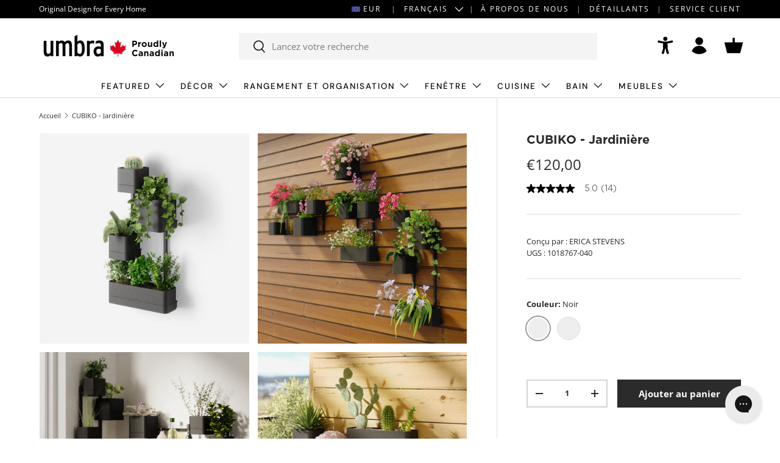

--- FILE ---
content_type: text/html; charset=utf-8
request_url: https://eu.umbra.com/fr/products/cubiko-wall-planter
body_size: 61961
content:















<!doctype html>
<html class="no-js" lang="fr" dir="ltr">
<head>
	<script id="pandectes-rules">   /* PANDECTES-GDPR: DO NOT MODIFY AUTO GENERATED CODE OF THIS SCRIPT */      window.PandectesSettings = {"store":{"id":27347058748,"plan":"enterprise","theme":"Enterprise update 1.6.1","primaryLocale":"en","adminMode":false,"headless":false,"storefrontRootDomain":"","checkoutRootDomain":"","storefrontAccessToken":""},"tsPublished":1732721715,"declaration":{"showPurpose":false,"showProvider":false,"declIntroText":"We use cookies to optimize website functionality, analyze the performance, and provide personalized experience to you. Some cookies are essential to make the website operate and function correctly. Those cookies cannot be disabled. In this window you can manage your preference of cookies.","showDateGenerated":true},"language":{"languageMode":"Single","fallbackLanguage":"en","languageDetection":"browser","languagesSupported":[]},"texts":{"managed":{"headerText":{"en":"We respect your privacy"},"consentText":{"en":"This website uses cookies to ensure you get the best experience."},"dismissButtonText":{"en":"Ok"},"linkText":{"en":"Learn more"},"imprintText":{"en":"Imprint"},"preferencesButtonText":{"en":"Manage Preferences"},"allowButtonText":{"en":"Accept"},"denyButtonText":{"en":"Decline"},"leaveSiteButtonText":{"en":"Leave this site"},"cookiePolicyText":{"en":"Cookie policy"},"preferencesPopupTitleText":{"en":"Manage consent preferences"},"preferencesPopupIntroText":{"en":"We use cookies to optimize website functionality, analyze the performance, and provide personalized experience to you. Some cookies are essential to make the website operate and function correctly. Those cookies cannot be disabled. In this window you can manage your preference of cookies."},"preferencesPopupCloseButtonText":{"en":"Close"},"preferencesPopupAcceptAllButtonText":{"en":"Accept all"},"preferencesPopupRejectAllButtonText":{"en":"Reject all"},"preferencesPopupSaveButtonText":{"en":"Save preferences"},"accessSectionTitleText":{"en":"Data portability"},"accessSectionParagraphText":{"en":"You have the right to request access to your data at any time."},"rectificationSectionTitleText":{"en":"Data Rectification"},"rectificationSectionParagraphText":{"en":"You have the right to request your data to be updated whenever you think it is appropriate."},"erasureSectionTitleText":{"en":"Right to be forgotten"},"erasureSectionParagraphText":{"en":"You have the right to ask all your data to be erased. After that, you will no longer be able to access your account."},"declIntroText":{"en":"We use cookies to optimize website functionality, analyze the performance, and provide personalized experience to you. Some cookies are essential to make the website operate and function correctly. Those cookies cannot be disabled. In this window you can manage your preference of cookies."}},"categories":{"strictlyNecessaryCookiesTitleText":{"en":"Strictly necessary cookies"},"functionalityCookiesTitleText":{"en":"Functional cookies"},"performanceCookiesTitleText":{"en":"Performance cookies"},"targetingCookiesTitleText":{"en":"Targeting cookies"},"unclassifiedCookiesTitleText":{"en":"Unclassified cookies"},"strictlyNecessaryCookiesDescriptionText":{"en":"These cookies are essential in order to enable you to move around the website and use its features, such as accessing secure areas of the website. The website cannot function properly without these cookies."},"functionalityCookiesDescriptionText":{"en":"These cookies enable the site to provide enhanced functionality and personalisation. They may be set by us or by third party providers whose services we have added to our pages. If you do not allow these cookies then some or all of these services may not function properly."},"performanceCookiesDescriptionText":{"en":"These cookies enable us to monitor and improve the performance of our website. For example, they allow us to count visits, identify traffic sources and see which parts of the site are most popular."},"targetingCookiesDescriptionText":{"en":"These cookies may be set through our site by our advertising partners. They may be used by those companies to build a profile of your interests and show you relevant adverts on other sites.    They do not store directly personal information, but are based on uniquely identifying your browser and internet device. If you do not allow these cookies, you will experience less targeted advertising."},"unclassifiedCookiesDescriptionText":{"en":"Unclassified cookies are cookies that we are in the process of classifying, together with the providers of individual cookies."}},"auto":{"declName":{"en":"Name"},"declPath":{"en":"Path"},"declType":{"en":"Type"},"declDomain":{"en":"Domain"},"declPurpose":{"en":"Purpose"},"declProvider":{"en":"Provider"},"declRetention":{"en":"Retention"},"declFirstParty":{"en":"First-party"},"declThirdParty":{"en":"Third-party"},"declSeconds":{"en":"seconds"},"declMinutes":{"en":"minutes"},"declHours":{"en":"hours"},"declDays":{"en":"days"},"declMonths":{"en":"months"},"declYears":{"en":"years"},"declSession":{"en":"Session"},"cookiesDetailsText":{"en":"Cookies details"},"preferencesPopupAlwaysAllowedText":{"en":"Always allowed"},"submitButton":{"en":"Submit"},"submittingButton":{"en":"Submitting..."},"cancelButton":{"en":"Cancel"},"guestsSupportInfoText":{"en":"Please login with your customer account to further proceed."},"guestsSupportEmailPlaceholder":{"en":"E-mail address"},"guestsSupportEmailValidationError":{"en":"Email is not valid"},"guestsSupportEmailSuccessTitle":{"en":"Thank you for your request"},"guestsSupportEmailFailureTitle":{"en":"A problem occurred"},"guestsSupportEmailSuccessMessage":{"en":"If you are registered as a customer of this store, you will soon receive an email with instructions on how to proceed."},"guestsSupportEmailFailureMessage":{"en":"Your request was not submitted. Please try again and if problem persists, contact store owner for assistance."},"confirmationSuccessTitle":{"en":"Your request is verified"},"confirmationFailureTitle":{"en":"A problem occurred"},"confirmationSuccessMessage":{"en":"We will soon get back to you as to your request."},"confirmationFailureMessage":{"en":"Your request was not verified. Please try again and if problem persists, contact store owner for assistance"},"consentSectionTitleText":{"en":"Your cookie consent"},"consentSectionNoConsentText":{"en":"You have not consented to the cookies policy of this website."},"consentSectionConsentedText":{"en":"You consented to the cookies policy of this website on"},"consentStatus":{"en":"Consent preference"},"consentDate":{"en":"Consent date"},"consentId":{"en":"Consent ID"},"consentSectionChangeConsentActionText":{"en":"Change consent preference"},"accessSectionGDPRRequestsActionText":{"en":"Data subject requests"},"accessSectionAccountInfoActionText":{"en":"Personal data"},"accessSectionOrdersRecordsActionText":{"en":"Orders"},"accessSectionDownloadReportActionText":{"en":"Request export"},"rectificationCommentPlaceholder":{"en":"Describe what you want to be updated"},"rectificationCommentValidationError":{"en":"Comment is required"},"rectificationSectionEditAccountActionText":{"en":"Request an update"},"erasureSectionRequestDeletionActionText":{"en":"Request personal data deletion"}}},"library":{"previewMode":false,"fadeInTimeout":0,"defaultBlocked":-1,"showLink":true,"showImprintLink":false,"showGoogleLink":false,"enabled":true,"cookie":{"name":"_pandectes_gdpr","expiryDays":365,"secure":true,"domain":""},"dismissOnScroll":false,"dismissOnWindowClick":false,"dismissOnTimeout":false,"palette":{"popup":{"background":"#FFFFFF","backgroundForCalculations":{"a":1,"b":255,"g":255,"r":255},"text":"#000000"},"button":{"background":"transparent","backgroundForCalculations":{"a":1,"b":255,"g":255,"r":255},"text":"#000000","textForCalculation":{"a":1,"b":0,"g":0,"r":0},"border":"#000000"}},"content":{"href":"https://umbra-eu.myshopify.com/policies/privacy-policy","imprintHref":"/","close":"&#10005;","target":"","logo":"<img class=\"cc-banner-logo\" height=\"40\" width=\"40\" src=\"https://cdn.shopify.com/s/files/1/0273/4705/8748/t/34/assets/pandectes-logo.png?v=1732642327\" alt=\"logo\" />"},"window":"<div role=\"dialog\" aria-live=\"polite\" aria-label=\"cookieconsent\" aria-describedby=\"cookieconsent:desc\" id=\"pandectes-banner\" class=\"cc-window-wrapper cc-popup-wrapper\"><div class=\"pd-cookie-banner-window cc-window {{classes}}\"><!--googleoff: all-->{{children}}<!--googleon: all--></div></div>","compliance":{"custom":"<div class=\"cc-compliance cc-highlight\">{{preferences}}{{allow}}{{deny}}</div>"},"type":"custom","layouts":{"basic":"{{logo}}{{messagelink}}{{compliance}}"},"position":"popup","theme":"wired","revokable":false,"animateRevokable":false,"revokableReset":false,"revokableLogoUrl":"https://cdn.shopify.com/s/files/1/0273/4705/8748/t/34/assets/pandectes-reopen-logo.png?v=1732642337","revokablePlacement":"bottom-right","revokableMarginHorizontal":15,"revokableMarginVertical":15,"static":false,"autoAttach":true,"hasTransition":true,"blacklistPage":[""]},"geolocation":{"brOnly":false,"caOnly":false,"chOnly":false,"euOnly":true,"jpOnly":false,"thOnly":false,"zaOnly":false,"canadaOnly":false,"globalVisibility":false},"dsr":{"guestsSupport":false,"accessSectionDownloadReportAuto":false},"banner":{"resetTs":1713818376,"extraCss":"        .cc-banner-logo {max-width: 24em!important;}    @media(min-width: 768px) {.cc-window.cc-floating{max-width: 24em!important;width: 24em!important;}}    .cc-message, .pd-cookie-banner-window .cc-header, .cc-logo {text-align: left}    .cc-window-wrapper{z-index: 2147483647;-webkit-transition: opacity 1s ease;  transition: opacity 1s ease;}    .cc-window{z-index: 2147483647;font-family: inherit;}    .pd-cookie-banner-window .cc-header{font-family: inherit;}    .pd-cp-ui{font-family: inherit; background-color: #FFFFFF;color:#000000;}    button.pd-cp-btn, a.pd-cp-btn{}    input + .pd-cp-preferences-slider{background-color: rgba(0, 0, 0, 0.3)}    .pd-cp-scrolling-section::-webkit-scrollbar{background-color: rgba(0, 0, 0, 0.3)}    input:checked + .pd-cp-preferences-slider{background-color: rgba(0, 0, 0, 1)}    .pd-cp-scrolling-section::-webkit-scrollbar-thumb {background-color: rgba(0, 0, 0, 1)}    .pd-cp-ui-close{color:#000000;}    .pd-cp-preferences-slider:before{background-color: #FFFFFF}    .pd-cp-title:before {border-color: #000000!important}    .pd-cp-preferences-slider{background-color:#000000}    .pd-cp-toggle{color:#000000!important}    @media(max-width:699px) {.pd-cp-ui-close-top svg {fill: #000000}}    .pd-cp-toggle:hover,.pd-cp-toggle:visited,.pd-cp-toggle:active{color:#000000!important}    .pd-cookie-banner-window {box-shadow: 0 0 18px rgb(0 0 0 / 20%);}  ","customJavascript":null,"showPoweredBy":false,"revokableTrigger":false,"hybridStrict":true,"cookiesBlockedByDefault":"7","isActive":true,"implicitSavePreferences":false,"cookieIcon":false,"blockBots":false,"showCookiesDetails":true,"hasTransition":true,"blockingPage":false,"showOnlyLandingPage":false,"leaveSiteUrl":"https://www.google.com","linkRespectStoreLang":false},"cookies":{"0":[{"name":"keep_alive","type":"http","domain":"eu.umbra.com","path":"/","provider":"Shopify","firstParty":true,"retention":"30 minute(s)","expires":30,"unit":"declMinutes","purpose":{"en":"Used in connection with buyer localization."}},{"name":"secure_customer_sig","type":"http","domain":"eu.umbra.com","path":"/","provider":"Shopify","firstParty":true,"retention":"1 year(s)","expires":1,"unit":"declYears","purpose":{"en":"Used in connection with customer login."}},{"name":"localization","type":"http","domain":"eu.umbra.com","path":"/","provider":"Shopify","firstParty":true,"retention":"1 year(s)","expires":1,"unit":"declYears","purpose":{"en":"Shopify store localization"}},{"name":"cart_currency","type":"http","domain":"eu.umbra.com","path":"/","provider":"Shopify","firstParty":true,"retention":"2 ","expires":2,"unit":"declSession","purpose":{"en":"The cookie is necessary for the secure checkout and payment function on the website. This function is provided by shopify.com."}},{"name":"_cmp_a","type":"http","domain":".umbra.com","path":"/","provider":"Shopify","firstParty":false,"retention":"1 day(s)","expires":1,"unit":"declDays","purpose":{"en":"Used for managing customer privacy settings."}},{"name":"shopify_pay_redirect","type":"http","domain":"eu.umbra.com","path":"/","provider":"Shopify","firstParty":true,"retention":"1 hour(s)","expires":1,"unit":"declHours","purpose":{"en":"The cookie is necessary for the secure checkout and payment function on the website. This function is provided by shopify.com."}},{"name":"_tracking_consent","type":"http","domain":".umbra.com","path":"/","provider":"Shopify","firstParty":false,"retention":"1 year(s)","expires":1,"unit":"declYears","purpose":{"en":"Tracking preferences."}},{"name":"cart_sig","type":"http","domain":"eu.umbra.com","path":"/","provider":"Shopify","firstParty":true,"retention":"2 ","expires":2,"unit":"declSession","purpose":{"en":"Shopify analytics."}},{"name":"cart_ts","type":"http","domain":"eu.umbra.com","path":"/","provider":"Shopify","firstParty":true,"retention":"2 ","expires":2,"unit":"declSession","purpose":{"en":"Used in connection with checkout."}},{"name":"dynamic_checkout_shown_on_cart","type":"http","domain":"eu.umbra.com","path":"/","provider":"Shopify","firstParty":true,"retention":"30 minute(s)","expires":30,"unit":"declMinutes","purpose":{"en":"Used in connection with checkout."}},{"name":"cart","type":"http","domain":"eu.umbra.com","path":"/","provider":"Shopify","firstParty":true,"retention":"2 ","expires":2,"unit":"declSession","purpose":{"en":"Necessary for the shopping cart functionality on the website."}}],"1":[{"name":"wpm-domain-test","type":"http","domain":"com","path":"/","provider":"Shopify","firstParty":false,"retention":"Session","expires":1,"unit":"declSeconds","purpose":{"en":"Used to test the storage of parameters about products added to the cart or payment currency"}},{"name":"_shg_session_id","type":"http","domain":"eu.umbra.com","path":"/","provider":"Shogun","firstParty":true,"retention":"30 minute(s)","expires":30,"unit":"declMinutes","purpose":{"en":"Used by Shogun Application"}},{"name":"wpm-domain-test","type":"http","domain":"umbra.com","path":"/","provider":"Shopify","firstParty":false,"retention":"Session","expires":1,"unit":"declSeconds","purpose":{"en":"Used to test the storage of parameters about products added to the cart or payment currency"}},{"name":"_shg_user_id","type":"http","domain":"eu.umbra.com","path":"/","provider":"Shogun","firstParty":true,"retention":"1 year(s)","expires":1,"unit":"declYears","purpose":{"en":"Used by Shogun Application"}},{"name":"wpm-domain-test","type":"http","domain":"eu.umbra.com","path":"/","provider":"Shopify","firstParty":true,"retention":"Session","expires":1,"unit":"declSeconds","purpose":{"en":"Used to test the storage of parameters about products added to the cart or payment currency"}},{"name":"l7_az","type":"http","domain":".paypal.com","path":"/","provider":"Paypal","firstParty":false,"retention":"30 minute(s)","expires":30,"unit":"declMinutes","purpose":{"en":"This cookie is necessary for the PayPal login-function on the website."}},{"name":"ts_c","type":"http","domain":".paypal.com","path":"/","provider":"Paypal","firstParty":false,"retention":"1 year(s)","expires":1,"unit":"declYears","purpose":{"en":"Used in context with the PayPal payment-function on the website. The cookie is necessary for making a safe transaction through PayPal."}},{"name":"enforce_policy","type":"http","domain":".paypal.com","path":"/","provider":"Paypal","firstParty":false,"retention":"1 year(s)","expires":1,"unit":"declYears","purpose":{"en":"This cookie is provided by Paypal. The cookie is used in context with transactions on the website - The cookie is necessary for secure transactions."}},{"name":"x-pp-s","type":"http","domain":".paypal.com","path":"/","provider":"Paypal","firstParty":false,"retention":"Session","expires":-55,"unit":"declYears","purpose":{"en":"This cookie is generally provided by PayPal and supports payment services in the website."}},{"name":"tsrce","type":"http","domain":".paypal.com","path":"/","provider":"Paypal","firstParty":false,"retention":"3 day(s)","expires":3,"unit":"declDays","purpose":{"en":"PayPal cookie: when making a payment via PayPal these cookies are issued – PayPal session/security"}},{"name":"ts","type":"http","domain":".paypal.com","path":"/","provider":"Paypal","firstParty":false,"retention":"1 year(s)","expires":1,"unit":"declYears","purpose":{"en":"Used in context with the PayPal payment-function on the website. The cookie is necessary for making a safe transaction through PayPal."}},{"name":"LANG","type":"http","domain":".paypal.com","path":"/","provider":"Unknown","firstParty":false,"retention":"8 hour(s)","expires":8,"unit":"declHours","purpose":{"en":"It is used to store language preferences."}},{"name":"nsid","type":"http","domain":"www.paypal.com","path":"/","provider":"Paypal","firstParty":false,"retention":"Session","expires":-55,"unit":"declYears","purpose":{"en":"Provides fraud prevention"}},{"name":"__test__localStorage__","type":"html_local","domain":"https://www.paypal.com","path":"/","provider":"Paypal","firstParty":false,"retention":"Persistent","expires":1,"unit":"declYears","purpose":{"en":"Used to test the availability and functionality of the local storage feature."}},{"name":"__paypal_storage__","type":"html_local","domain":"https://www.paypal.com","path":"/","provider":"Paypal","firstParty":false,"retention":"Persistent","expires":1,"unit":"declYears","purpose":{"en":"Used to store account details."}},{"name":"__test__localStorage__","type":"html_local","domain":"https://eu.umbra.com","path":"/","provider":"Paypal","firstParty":true,"retention":"Persistent","expires":1,"unit":"declYears","purpose":{"en":"Used to test the availability and functionality of the local storage feature."}},{"name":"__paypal_storage__","type":"html_local","domain":"https://eu.umbra.com","path":"/","provider":"Paypal","firstParty":true,"retention":"Persistent","expires":1,"unit":"declYears","purpose":{"en":"Used to store account details."}}],"2":[{"name":"_shopify_y","type":"http","domain":".umbra.com","path":"/","provider":"Shopify","firstParty":false,"retention":"1 year(s)","expires":1,"unit":"declYears","purpose":{"en":"Shopify analytics."}},{"name":"_orig_referrer","type":"http","domain":".umbra.com","path":"/","provider":"Shopify","firstParty":false,"retention":"2 ","expires":2,"unit":"declSession","purpose":{"en":"Tracks landing pages."}},{"name":"_landing_page","type":"http","domain":".umbra.com","path":"/","provider":"Shopify","firstParty":false,"retention":"2 ","expires":2,"unit":"declSession","purpose":{"en":"Tracks landing pages."}},{"name":"__cf_bm","type":"http","domain":".curalate.com","path":"/","provider":"CloudFlare","firstParty":false,"retention":"30 minute(s)","expires":30,"unit":"declMinutes","purpose":{"en":"Used to manage incoming traffic that matches criteria associated with bots."}},{"name":"_shopify_s","type":"http","domain":".umbra.com","path":"/","provider":"Shopify","firstParty":false,"retention":"30 minute(s)","expires":30,"unit":"declMinutes","purpose":{"en":"Shopify analytics."}},{"name":"_shopify_sa_t","type":"http","domain":".umbra.com","path":"/","provider":"Shopify","firstParty":false,"retention":"30 minute(s)","expires":30,"unit":"declMinutes","purpose":{"en":"Shopify analytics relating to marketing & referrals."}},{"name":"_shopify_sa_p","type":"http","domain":".umbra.com","path":"/","provider":"Shopify","firstParty":false,"retention":"30 minute(s)","expires":30,"unit":"declMinutes","purpose":{"en":"Shopify analytics relating to marketing & referrals."}},{"name":"_clck","type":"http","domain":".umbra.com","path":"/","provider":"Microsoft","firstParty":false,"retention":"1 year(s)","expires":1,"unit":"declYears","purpose":{"en":"Used by Microsoft Clarity to store a unique user ID."}},{"name":"_ga","type":"http","domain":".umbra.com","path":"/","provider":"Google","firstParty":false,"retention":"1 year(s)","expires":1,"unit":"declYears","purpose":{"en":"Cookie is set by Google Analytics with unknown functionality"}},{"name":"_shopify_s","type":"http","domain":"com","path":"/","provider":"Shopify","firstParty":false,"retention":"Session","expires":1,"unit":"declSeconds","purpose":{"en":"Shopify analytics."}},{"name":"_clsk","type":"http","domain":".umbra.com","path":"/","provider":"Microsoft","firstParty":false,"retention":"1 day(s)","expires":1,"unit":"declDays","purpose":{"en":"Used by Microsoft Clarity to store a unique user ID.\t"}},{"name":"_boomr_clss","type":"html_local","domain":"https://eu.umbra.com","path":"/","provider":"Shopify","firstParty":true,"retention":"Persistent","expires":1,"unit":"declYears","purpose":{"en":"Used to monitor and optimize the performance of Shopify stores."}},{"name":"_ga_XHMJQV8QMN","type":"http","domain":".umbra.com","path":"/","provider":"Google","firstParty":false,"retention":"1 year(s)","expires":1,"unit":"declYears","purpose":{"en":""}},{"name":"_ga_3SW47XB8X5","type":"http","domain":".umbra.com","path":"/","provider":"Google","firstParty":false,"retention":"1 year(s)","expires":1,"unit":"declYears","purpose":{"en":""}},{"name":"_ga_D1SJRTVT7S","type":"http","domain":".umbra.com","path":"/","provider":"Google","firstParty":false,"retention":"1 year(s)","expires":1,"unit":"declYears","purpose":{"en":""}},{"name":"klaviyoOnsite","type":"html_local","domain":"https://eu.umbra.com","path":"/","provider":"Klaviyo","firstParty":true,"retention":"Persistent","expires":1,"unit":"declYears","purpose":{"en":""}},{"name":"klaviyoPagesVisitCount","type":"html_session","domain":"https://eu.umbra.com","path":"/","provider":"Klaviyo","firstParty":true,"retention":"Session","expires":1,"unit":"declYears","purpose":{"en":""}}],"4":[{"name":"__kla_id","type":"http","domain":"eu.umbra.com","path":"/","provider":"Klaviyo","firstParty":true,"retention":"1 year(s)","expires":1,"unit":"declYears","purpose":{"en":"Tracks when someone clicks through a Klaviyo email to your website."}},{"name":"_fbp","type":"http","domain":".umbra.com","path":"/","provider":"Facebook","firstParty":false,"retention":"3 month(s)","expires":3,"unit":"declMonths","purpose":{"en":"Cookie is placed by Facebook to track visits across websites."}},{"name":"MUID","type":"http","domain":".clarity.ms","path":"/","provider":"Microsoft","firstParty":false,"retention":"1 year(s)","expires":1,"unit":"declYears","purpose":{"en":"Cookie is placed by Microsoft to track visits across websites."}},{"name":"MUID","type":"http","domain":".bing.com","path":"/","provider":"Microsoft","firstParty":false,"retention":"1 year(s)","expires":1,"unit":"declYears","purpose":{"en":"Cookie is placed by Microsoft to track visits across websites."}},{"name":"lastExternalReferrer","type":"html_local","domain":"https://eu.umbra.com","path":"/","provider":"Facebook","firstParty":true,"retention":"Persistent","expires":1,"unit":"declYears","purpose":{"en":"Detects how the user reached the website by registering their last URL-address."}},{"name":"lastExternalReferrerTime","type":"html_local","domain":"https://eu.umbra.com","path":"/","provider":"Facebook","firstParty":true,"retention":"Persistent","expires":1,"unit":"declYears","purpose":{"en":"Contains the timestamp of the last update of the lastExternalReferrer cookie."}}],"8":[{"name":"CLID","type":"http","domain":"www.clarity.ms","path":"/","provider":"Unknown","firstParty":false,"retention":"1 year(s)","expires":1,"unit":"declYears","purpose":{"en":""}},{"name":"crl8.fpcuid","type":"http","domain":".umbra.com","path":"/","provider":"Unknown","firstParty":false,"retention":"1 year(s)","expires":1,"unit":"declYears","purpose":{"en":""}},{"name":"MR","type":"http","domain":".c.clarity.ms","path":"/","provider":"Unknown","firstParty":false,"retention":"1 ","expires":1,"unit":"declSession","purpose":{"en":""}},{"name":"SM","type":"http","domain":".c.clarity.ms","path":"/","provider":"Unknown","firstParty":false,"retention":"Session","expires":-55,"unit":"declYears","purpose":{"en":""}},{"name":"MR","type":"http","domain":".c.bing.com","path":"/","provider":"Unknown","firstParty":false,"retention":"1 ","expires":1,"unit":"declSession","purpose":{"en":""}},{"name":"ANONCHK","type":"http","domain":".c.clarity.ms","path":"/","provider":"Unknown","firstParty":false,"retention":"10 minute(s)","expires":10,"unit":"declMinutes","purpose":{"en":""}},{"name":"SRM_B","type":"http","domain":".c.bing.com","path":"/","provider":"Unknown","firstParty":false,"retention":"1 year(s)","expires":1,"unit":"declYears","purpose":{"en":""}},{"name":"BVBRANDID","type":"http","domain":".umbra.com","path":"/","provider":"Unknown","firstParty":false,"retention":"1 year(s)","expires":1,"unit":"declYears","purpose":{"en":""}},{"name":"BVBRANDSID","type":"http","domain":".umbra.com","path":"/","provider":"Unknown","firstParty":false,"retention":"30 minute(s)","expires":30,"unit":"declMinutes","purpose":{"en":""}},{"name":"_gd1713818452976","type":"http","domain":"umbra.com","path":"/","provider":"Unknown","firstParty":false,"retention":"Session","expires":1,"unit":"declSeconds","purpose":{"en":""}},{"name":"_gd1713818452982","type":"http","domain":"umbra.com","path":"/","provider":"Unknown","firstParty":false,"retention":"Session","expires":1,"unit":"declSeconds","purpose":{"en":""}},{"name":"_gd1713818452979","type":"http","domain":"umbra.com","path":"/","provider":"Unknown","firstParty":false,"retention":"Session","expires":1,"unit":"declSeconds","purpose":{"en":""}},{"name":"_shopify_essential","type":"http","domain":"eu.umbra.com","path":"/","provider":"Unknown","firstParty":true,"retention":"1 year(s)","expires":1,"unit":"declYears","purpose":{"en":""}},{"name":"_gd1713818452984","type":"http","domain":"umbra.com","path":"/","provider":"Unknown","firstParty":false,"retention":"Session","expires":1,"unit":"declSeconds","purpose":{"en":""}},{"name":"_gd1713818459566","type":"http","domain":"umbra.com","path":"/","provider":"Unknown","firstParty":false,"retention":"Session","expires":1,"unit":"declSeconds","purpose":{"en":""}},{"name":"_gd1713818464835","type":"http","domain":"umbra.com","path":"/","provider":"Unknown","firstParty":false,"retention":"Session","expires":1,"unit":"declSeconds","purpose":{"en":""}},{"name":"_gd1713818470417","type":"http","domain":"umbra.com","path":"/","provider":"Unknown","firstParty":false,"retention":"Session","expires":1,"unit":"declSeconds","purpose":{"en":""}},{"name":"_gd1713818470415","type":"http","domain":"umbra.com","path":"/","provider":"Unknown","firstParty":false,"retention":"Session","expires":1,"unit":"declSeconds","purpose":{"en":""}},{"name":"_gd1713818470410","type":"http","domain":"umbra.com","path":"/","provider":"Unknown","firstParty":false,"retention":"Session","expires":1,"unit":"declSeconds","purpose":{"en":""}},{"name":"_gd1713818464830","type":"http","domain":"umbra.com","path":"/","provider":"Unknown","firstParty":false,"retention":"Session","expires":1,"unit":"declSeconds","purpose":{"en":""}},{"name":"_gd1713818483695","type":"http","domain":"umbra.com","path":"/","provider":"Unknown","firstParty":false,"retention":"Session","expires":1,"unit":"declSeconds","purpose":{"en":""}},{"name":"_gd1713818470413","type":"http","domain":"umbra.com","path":"/","provider":"Unknown","firstParty":false,"retention":"Session","expires":1,"unit":"declSeconds","purpose":{"en":""}},{"name":"_gd1713818459564","type":"http","domain":"umbra.com","path":"/","provider":"Unknown","firstParty":false,"retention":"Session","expires":1,"unit":"declSeconds","purpose":{"en":""}},{"name":"_gd1713818464832","type":"http","domain":"umbra.com","path":"/","provider":"Unknown","firstParty":false,"retention":"Session","expires":1,"unit":"declSeconds","purpose":{"en":""}},{"name":"_gd1713818459559","type":"http","domain":"umbra.com","path":"/","provider":"Unknown","firstParty":false,"retention":"Session","expires":1,"unit":"declSeconds","purpose":{"en":""}},{"name":"_gd1713818488947","type":"http","domain":"umbra.com","path":"/","provider":"Unknown","firstParty":false,"retention":"Session","expires":1,"unit":"declSeconds","purpose":{"en":""}},{"name":"_gd1713818488939","type":"http","domain":"umbra.com","path":"/","provider":"Unknown","firstParty":false,"retention":"Session","expires":1,"unit":"declSeconds","purpose":{"en":""}},{"name":"_gd1713818483692","type":"http","domain":"umbra.com","path":"/","provider":"Unknown","firstParty":false,"retention":"Session","expires":1,"unit":"declSeconds","purpose":{"en":""}},{"name":"_gd1713818488943","type":"http","domain":"umbra.com","path":"/","provider":"Unknown","firstParty":false,"retention":"Session","expires":1,"unit":"declSeconds","purpose":{"en":""}},{"name":"_gd1713818483699","type":"http","domain":"umbra.com","path":"/","provider":"Unknown","firstParty":false,"retention":"Session","expires":1,"unit":"declSeconds","purpose":{"en":""}},{"name":"_gd1713818488945","type":"http","domain":"umbra.com","path":"/","provider":"Unknown","firstParty":false,"retention":"Session","expires":1,"unit":"declSeconds","purpose":{"en":""}},{"name":"_gd1713818488941","type":"http","domain":"umbra.com","path":"/","provider":"Unknown","firstParty":false,"retention":"Session","expires":1,"unit":"declSeconds","purpose":{"en":""}},{"name":"NID","type":"http","domain":".google.com","path":"/","provider":"Unknown","firstParty":false,"retention":"6 month(s)","expires":6,"unit":"declMonths","purpose":{"en":""}},{"name":"_cookiecheck","type":"http","domain":"eu.umbra.com","path":"/","provider":"Unknown","firstParty":true,"retention":"Session","expires":1,"unit":"declSeconds","purpose":{"en":""}},{"name":"_gd1713818535131","type":"http","domain":"umbra.com","path":"/","provider":"Unknown","firstParty":false,"retention":"Session","expires":1,"unit":"declSeconds","purpose":{"en":""}},{"name":"_gd1713818535132","type":"http","domain":"umbra.com","path":"/","provider":"Unknown","firstParty":false,"retention":"Session","expires":1,"unit":"declSeconds","purpose":{"en":""}},{"name":"_gd1713818535134","type":"http","domain":"umbra.com","path":"/","provider":"Unknown","firstParty":false,"retention":"Session","expires":1,"unit":"declSeconds","purpose":{"en":""}},{"name":"_gd1713818535136","type":"http","domain":"umbra.com","path":"/","provider":"Unknown","firstParty":false,"retention":"Session","expires":1,"unit":"declSeconds","purpose":{"en":""}},{"name":"_gd1713818566313","type":"http","domain":"umbra.com","path":"/","provider":"Unknown","firstParty":false,"retention":"Session","expires":1,"unit":"declSeconds","purpose":{"en":""}},{"name":"_gd1713818566315","type":"http","domain":"umbra.com","path":"/","provider":"Unknown","firstParty":false,"retention":"Session","expires":1,"unit":"declSeconds","purpose":{"en":""}},{"name":"_gd1713818631689","type":"http","domain":"umbra.com","path":"/","provider":"Unknown","firstParty":false,"retention":"Session","expires":1,"unit":"declSeconds","purpose":{"en":""}},{"name":"_gd1713818566305","type":"http","domain":"umbra.com","path":"/","provider":"Unknown","firstParty":false,"retention":"Session","expires":1,"unit":"declSeconds","purpose":{"en":""}},{"name":"_gd1713818566307","type":"http","domain":"umbra.com","path":"/","provider":"Unknown","firstParty":false,"retention":"Session","expires":1,"unit":"declSeconds","purpose":{"en":""}},{"name":"_gd1713818566309","type":"http","domain":"umbra.com","path":"/","provider":"Unknown","firstParty":false,"retention":"Session","expires":1,"unit":"declSeconds","purpose":{"en":""}},{"name":"_gd1713818697648","type":"http","domain":"umbra.com","path":"/","provider":"Unknown","firstParty":false,"retention":"Session","expires":1,"unit":"declSeconds","purpose":{"en":""}},{"name":"_gd1713818697644","type":"http","domain":"umbra.com","path":"/","provider":"Unknown","firstParty":false,"retention":"Session","expires":1,"unit":"declSeconds","purpose":{"en":""}},{"name":"_gd1713818697656","type":"http","domain":"umbra.com","path":"/","provider":"Unknown","firstParty":false,"retention":"Session","expires":1,"unit":"declSeconds","purpose":{"en":""}},{"name":"_gd1713818631693","type":"http","domain":"umbra.com","path":"/","provider":"Unknown","firstParty":false,"retention":"Session","expires":1,"unit":"declSeconds","purpose":{"en":""}},{"name":"_gd1713818631694","type":"http","domain":"umbra.com","path":"/","provider":"Unknown","firstParty":false,"retention":"Session","expires":1,"unit":"declSeconds","purpose":{"en":""}},{"name":"_gd1713818631697","type":"http","domain":"umbra.com","path":"/","provider":"Unknown","firstParty":false,"retention":"Session","expires":1,"unit":"declSeconds","purpose":{"en":""}},{"name":"_gd1713818631691","type":"http","domain":"umbra.com","path":"/","provider":"Unknown","firstParty":false,"retention":"Session","expires":1,"unit":"declSeconds","purpose":{"en":""}},{"name":"_cltk","type":"html_session","domain":"https://eu.umbra.com","path":"/","provider":"Unknown","firstParty":true,"retention":"Session","expires":1,"unit":"declYears","purpose":{"en":""}},{"name":"_gd1713818697660","type":"http","domain":"umbra.com","path":"/","provider":"Unknown","firstParty":false,"retention":"Session","expires":1,"unit":"declSeconds","purpose":{"en":""}},{"name":"_gd1713818697663","type":"http","domain":"umbra.com","path":"/","provider":"Unknown","firstParty":false,"retention":"Session","expires":1,"unit":"declSeconds","purpose":{"en":""}},{"name":"session-storage-test","type":"html_session","domain":"https://eu.umbra.com","path":"/","provider":"Unknown","firstParty":true,"retention":"Session","expires":1,"unit":"declYears","purpose":{"en":""}},{"name":"local-storage-test","type":"html_local","domain":"https://eu.umbra.com","path":"/","provider":"Unknown","firstParty":true,"retention":"Persistent","expires":1,"unit":"declYears","purpose":{"en":""}},{"name":"__kla_viewed","type":"html_local","domain":"https://eu.umbra.com","path":"/","provider":"Unknown","firstParty":true,"retention":"Persistent","expires":1,"unit":"declYears","purpose":{"en":""}},{"name":"cc-recently-viewed","type":"html_local","domain":"https://eu.umbra.com","path":"/","provider":"Unknown","firstParty":true,"retention":"Persistent","expires":1,"unit":"declYears","purpose":{"en":""}},{"name":"bugsnag-anonymous-id","type":"html_local","domain":"https://pay.shopify.com","path":"/","provider":"Unknown","firstParty":false,"retention":"Persistent","expires":1,"unit":"declYears","purpose":{"en":""}},{"name":"__storage_test__","type":"html_local","domain":"https://eu.umbra.com","path":"/","provider":"Unknown","firstParty":true,"retention":"Persistent","expires":1,"unit":"declYears","purpose":{"en":""}},{"name":"_kla_test","type":"html_local","domain":"https://eu.umbra.com","path":"/","provider":"Unknown","firstParty":true,"retention":"Persistent","expires":1,"unit":"declYears","purpose":{"en":""}},{"name":"cc-shake-page-count","type":"html_session","domain":"https://eu.umbra.com","path":"/","provider":"Unknown","firstParty":true,"retention":"Session","expires":1,"unit":"declYears","purpose":{"en":""}}]},"blocker":{"isActive":true,"googleConsentMode":{"id":"","analyticsId":"","adwordsId":"","isActive":true,"adStorageCategory":4,"analyticsStorageCategory":2,"personalizationStorageCategory":1,"functionalityStorageCategory":1,"customEvent":false,"securityStorageCategory":0,"redactData":false,"urlPassthrough":false,"dataLayerProperty":"dataLayer","waitForUpdate":0,"useNativeChannel":false},"facebookPixel":{"id":"","isActive":false,"ldu":false},"microsoft":{},"rakuten":{"isActive":false,"cmp":false,"ccpa":false},"klaviyoIsActive":false,"gpcIsActive":false,"defaultBlocked":7,"patterns":{"whiteList":[],"blackList":{"1":["bazaarvoice.com","curalate.com"],"2":[],"4":["bat.bing.com","clarity.ms","getshogun.com"],"8":[]},"iframesWhiteList":[],"iframesBlackList":{"1":[],"2":[],"4":[],"8":[]},"beaconsWhiteList":[],"beaconsBlackList":{"1":[],"2":[],"4":[],"8":[]}}}}      !function(){"use strict";window.PandectesRules=window.PandectesRules||{},window.PandectesRules.manualBlacklist={1:[],2:[],4:[]},window.PandectesRules.blacklistedIFrames={1:[],2:[],4:[]},window.PandectesRules.blacklistedCss={1:[],2:[],4:[]},window.PandectesRules.blacklistedBeacons={1:[],2:[],4:[]};var e="javascript/blocked";function t(e){return new RegExp(e.replace(/[/\\.+?$()]/g,"\\$&").replace("*","(.*)"))}var n=function(e){var t=arguments.length>1&&void 0!==arguments[1]?arguments[1]:"log";new URLSearchParams(window.location.search).get("log")&&console[t]("PandectesRules: ".concat(e))};function a(e){var t=document.createElement("script");t.async=!0,t.src=e,document.head.appendChild(t)}function r(e,t){var n=Object.keys(e);if(Object.getOwnPropertySymbols){var a=Object.getOwnPropertySymbols(e);t&&(a=a.filter((function(t){return Object.getOwnPropertyDescriptor(e,t).enumerable}))),n.push.apply(n,a)}return n}function o(e){for(var t=1;t<arguments.length;t++){var n=null!=arguments[t]?arguments[t]:{};t%2?r(Object(n),!0).forEach((function(t){s(e,t,n[t])})):Object.getOwnPropertyDescriptors?Object.defineProperties(e,Object.getOwnPropertyDescriptors(n)):r(Object(n)).forEach((function(t){Object.defineProperty(e,t,Object.getOwnPropertyDescriptor(n,t))}))}return e}function i(e){var t=function(e,t){if("object"!=typeof e||!e)return e;var n=e[Symbol.toPrimitive];if(void 0!==n){var a=n.call(e,t||"default");if("object"!=typeof a)return a;throw new TypeError("@@toPrimitive must return a primitive value.")}return("string"===t?String:Number)(e)}(e,"string");return"symbol"==typeof t?t:t+""}function s(e,t,n){return(t=i(t))in e?Object.defineProperty(e,t,{value:n,enumerable:!0,configurable:!0,writable:!0}):e[t]=n,e}function c(e,t){return function(e){if(Array.isArray(e))return e}(e)||function(e,t){var n=null==e?null:"undefined"!=typeof Symbol&&e[Symbol.iterator]||e["@@iterator"];if(null!=n){var a,r,o,i,s=[],c=!0,l=!1;try{if(o=(n=n.call(e)).next,0===t){if(Object(n)!==n)return;c=!1}else for(;!(c=(a=o.call(n)).done)&&(s.push(a.value),s.length!==t);c=!0);}catch(e){l=!0,r=e}finally{try{if(!c&&null!=n.return&&(i=n.return(),Object(i)!==i))return}finally{if(l)throw r}}return s}}(e,t)||d(e,t)||function(){throw new TypeError("Invalid attempt to destructure non-iterable instance.\nIn order to be iterable, non-array objects must have a [Symbol.iterator]() method.")}()}function l(e){return function(e){if(Array.isArray(e))return u(e)}(e)||function(e){if("undefined"!=typeof Symbol&&null!=e[Symbol.iterator]||null!=e["@@iterator"])return Array.from(e)}(e)||d(e)||function(){throw new TypeError("Invalid attempt to spread non-iterable instance.\nIn order to be iterable, non-array objects must have a [Symbol.iterator]() method.")}()}function d(e,t){if(e){if("string"==typeof e)return u(e,t);var n=Object.prototype.toString.call(e).slice(8,-1);return"Object"===n&&e.constructor&&(n=e.constructor.name),"Map"===n||"Set"===n?Array.from(e):"Arguments"===n||/^(?:Ui|I)nt(?:8|16|32)(?:Clamped)?Array$/.test(n)?u(e,t):void 0}}function u(e,t){(null==t||t>e.length)&&(t=e.length);for(var n=0,a=new Array(t);n<t;n++)a[n]=e[n];return a}var f=window.PandectesRulesSettings||window.PandectesSettings,g=!(void 0===window.dataLayer||!Array.isArray(window.dataLayer)||!window.dataLayer.some((function(e){return"pandectes_full_scan"===e.event}))),p=function(){var e,t=arguments.length>0&&void 0!==arguments[0]?arguments[0]:"_pandectes_gdpr",n=("; "+document.cookie).split("; "+t+"=");if(n.length<2)e={};else{var a=n.pop().split(";");e=window.atob(a.shift())}var r=function(e){try{return JSON.parse(e)}catch(e){return!1}}(e);return!1!==r?r:e}(),h=f.banner.isActive,y=f.blocker,v=y.defaultBlocked,w=y.patterns,m=p&&null!==p.preferences&&void 0!==p.preferences?p.preferences:null,b=g?0:h?null===m?v:m:0,k={1:!(1&b),2:!(2&b),4:!(4&b)},_=w.blackList,S=w.whiteList,L=w.iframesBlackList,C=w.iframesWhiteList,P=w.beaconsBlackList,A=w.beaconsWhiteList,O={blackList:[],whiteList:[],iframesBlackList:{1:[],2:[],4:[],8:[]},iframesWhiteList:[],beaconsBlackList:{1:[],2:[],4:[],8:[]},beaconsWhiteList:[]};[1,2,4].map((function(e){var n;k[e]||((n=O.blackList).push.apply(n,l(_[e].length?_[e].map(t):[])),O.iframesBlackList[e]=L[e].length?L[e].map(t):[],O.beaconsBlackList[e]=P[e].length?P[e].map(t):[])})),O.whiteList=S.length?S.map(t):[],O.iframesWhiteList=C.length?C.map(t):[],O.beaconsWhiteList=A.length?A.map(t):[];var E={scripts:[],iframes:{1:[],2:[],4:[]},beacons:{1:[],2:[],4:[]},css:{1:[],2:[],4:[]}},I=function(t,n){return t&&(!n||n!==e)&&(!O.blackList||O.blackList.some((function(e){return e.test(t)})))&&(!O.whiteList||O.whiteList.every((function(e){return!e.test(t)})))},B=function(e,t){var n=O.iframesBlackList[t],a=O.iframesWhiteList;return e&&(!n||n.some((function(t){return t.test(e)})))&&(!a||a.every((function(t){return!t.test(e)})))},j=function(e,t){var n=O.beaconsBlackList[t],a=O.beaconsWhiteList;return e&&(!n||n.some((function(t){return t.test(e)})))&&(!a||a.every((function(t){return!t.test(e)})))},T=new MutationObserver((function(e){for(var t=0;t<e.length;t++)for(var n=e[t].addedNodes,a=0;a<n.length;a++){var r=n[a],o=r.dataset&&r.dataset.cookiecategory;if(1===r.nodeType&&"LINK"===r.tagName){var i=r.dataset&&r.dataset.href;if(i&&o)switch(o){case"functionality":case"C0001":E.css[1].push(i);break;case"performance":case"C0002":E.css[2].push(i);break;case"targeting":case"C0003":E.css[4].push(i)}}}})),R=new MutationObserver((function(t){for(var a=0;a<t.length;a++)for(var r=t[a].addedNodes,o=function(){var t=r[i],a=t.src||t.dataset&&t.dataset.src,o=t.dataset&&t.dataset.cookiecategory;if(1===t.nodeType&&"IFRAME"===t.tagName){if(a){var s=!1;B(a,1)||"functionality"===o||"C0001"===o?(s=!0,E.iframes[1].push(a)):B(a,2)||"performance"===o||"C0002"===o?(s=!0,E.iframes[2].push(a)):(B(a,4)||"targeting"===o||"C0003"===o)&&(s=!0,E.iframes[4].push(a)),s&&(t.removeAttribute("src"),t.setAttribute("data-src",a))}}else if(1===t.nodeType&&"IMG"===t.tagName){if(a){var c=!1;j(a,1)?(c=!0,E.beacons[1].push(a)):j(a,2)?(c=!0,E.beacons[2].push(a)):j(a,4)&&(c=!0,E.beacons[4].push(a)),c&&(t.removeAttribute("src"),t.setAttribute("data-src",a))}}else if(1===t.nodeType&&"SCRIPT"===t.tagName){var l=t.type,d=!1;if(I(a,l)?(n("rule blocked: ".concat(a)),d=!0):a&&o?n("manually blocked @ ".concat(o,": ").concat(a)):o&&n("manually blocked @ ".concat(o,": inline code")),d){E.scripts.push([t,l]),t.type=e;t.addEventListener("beforescriptexecute",(function n(a){t.getAttribute("type")===e&&a.preventDefault(),t.removeEventListener("beforescriptexecute",n)})),t.parentElement&&t.parentElement.removeChild(t)}}},i=0;i<r.length;i++)o()})),D=document.createElement,x={src:Object.getOwnPropertyDescriptor(HTMLScriptElement.prototype,"src"),type:Object.getOwnPropertyDescriptor(HTMLScriptElement.prototype,"type")};window.PandectesRules.unblockCss=function(e){var t=E.css[e]||[];t.length&&n("Unblocking CSS for ".concat(e)),t.forEach((function(e){var t=document.querySelector('link[data-href^="'.concat(e,'"]'));t.removeAttribute("data-href"),t.href=e})),E.css[e]=[]},window.PandectesRules.unblockIFrames=function(e){var t=E.iframes[e]||[];t.length&&n("Unblocking IFrames for ".concat(e)),O.iframesBlackList[e]=[],t.forEach((function(e){var t=document.querySelector('iframe[data-src^="'.concat(e,'"]'));t.removeAttribute("data-src"),t.src=e})),E.iframes[e]=[]},window.PandectesRules.unblockBeacons=function(e){var t=E.beacons[e]||[];t.length&&n("Unblocking Beacons for ".concat(e)),O.beaconsBlackList[e]=[],t.forEach((function(e){var t=document.querySelector('img[data-src^="'.concat(e,'"]'));t.removeAttribute("data-src"),t.src=e})),E.beacons[e]=[]},window.PandectesRules.unblockInlineScripts=function(e){var t=1===e?"functionality":2===e?"performance":"targeting",a=document.querySelectorAll('script[type="javascript/blocked"][data-cookiecategory="'.concat(t,'"]'));n("unblockInlineScripts: ".concat(a.length," in ").concat(t)),a.forEach((function(e){var t=document.createElement("script");t.type="text/javascript",e.hasAttribute("src")?t.src=e.getAttribute("src"):t.textContent=e.textContent,document.head.appendChild(t),e.parentNode.removeChild(e)}))},window.PandectesRules.unblockInlineCss=function(e){var t=1===e?"functionality":2===e?"performance":"targeting",a=document.querySelectorAll('link[data-cookiecategory="'.concat(t,'"]'));n("unblockInlineCss: ".concat(a.length," in ").concat(t)),a.forEach((function(e){e.href=e.getAttribute("data-href")}))},window.PandectesRules.unblock=function(e){e.length<1?(O.blackList=[],O.whiteList=[],O.iframesBlackList=[],O.iframesWhiteList=[]):(O.blackList&&(O.blackList=O.blackList.filter((function(t){return e.every((function(e){return"string"==typeof e?!t.test(e):e instanceof RegExp?t.toString()!==e.toString():void 0}))}))),O.whiteList&&(O.whiteList=[].concat(l(O.whiteList),l(e.map((function(e){if("string"==typeof e){var n=".*"+t(e)+".*";if(O.whiteList.every((function(e){return e.toString()!==n.toString()})))return new RegExp(n)}else if(e instanceof RegExp&&O.whiteList.every((function(t){return t.toString()!==e.toString()})))return e;return null})).filter(Boolean)))));var a=0;l(E.scripts).forEach((function(e,t){var n=c(e,2),r=n[0],o=n[1];if(function(e){var t=e.getAttribute("src");return O.blackList&&O.blackList.every((function(e){return!e.test(t)}))||O.whiteList&&O.whiteList.some((function(e){return e.test(t)}))}(r)){for(var i=document.createElement("script"),s=0;s<r.attributes.length;s++){var l=r.attributes[s];"src"!==l.name&&"type"!==l.name&&i.setAttribute(l.name,r.attributes[s].value)}i.setAttribute("src",r.src),i.setAttribute("type",o||"application/javascript"),document.head.appendChild(i),E.scripts.splice(t-a,1),a++}})),0==O.blackList.length&&0===O.iframesBlackList[1].length&&0===O.iframesBlackList[2].length&&0===O.iframesBlackList[4].length&&0===O.beaconsBlackList[1].length&&0===O.beaconsBlackList[2].length&&0===O.beaconsBlackList[4].length&&(n("Disconnecting observers"),R.disconnect(),T.disconnect())};var N=f.store,U=N.adminMode,z=N.headless,M=N.storefrontRootDomain,q=N.checkoutRootDomain,F=N.storefrontAccessToken,W=f.banner.isActive,H=f.blocker.defaultBlocked;W&&function(e){if(window.Shopify&&window.Shopify.customerPrivacy)e();else{var t=null;window.Shopify&&window.Shopify.loadFeatures&&window.Shopify.trackingConsent?e():t=setInterval((function(){window.Shopify&&window.Shopify.loadFeatures&&(clearInterval(t),window.Shopify.loadFeatures([{name:"consent-tracking-api",version:"0.1"}],(function(t){t?n("Shopify.customerPrivacy API - failed to load"):(n("shouldShowBanner() -> ".concat(window.Shopify.trackingConsent.shouldShowBanner()," | saleOfDataRegion() -> ").concat(window.Shopify.trackingConsent.saleOfDataRegion())),e())})))}),10)}}((function(){!function(){var e=window.Shopify.trackingConsent;if(!1!==e.shouldShowBanner()||null!==m||7!==H)try{var t=U&&!(window.Shopify&&window.Shopify.AdminBarInjector),a={preferences:!(1&b)||g||t,analytics:!(2&b)||g||t,marketing:!(4&b)||g||t};z&&(a.headlessStorefront=!0,a.storefrontRootDomain=null!=M&&M.length?M:window.location.hostname,a.checkoutRootDomain=null!=q&&q.length?q:"checkout.".concat(window.location.hostname),a.storefrontAccessToken=null!=F&&F.length?F:""),e.firstPartyMarketingAllowed()===a.marketing&&e.analyticsProcessingAllowed()===a.analytics&&e.preferencesProcessingAllowed()===a.preferences||e.setTrackingConsent(a,(function(e){e&&e.error?n("Shopify.customerPrivacy API - failed to setTrackingConsent"):n("setTrackingConsent(".concat(JSON.stringify(a),")"))}))}catch(e){n("Shopify.customerPrivacy API - exception")}}(),function(){if(z){var e=window.Shopify.trackingConsent,t=e.currentVisitorConsent();if(navigator.globalPrivacyControl&&""===t.sale_of_data){var a={sale_of_data:!1,headlessStorefront:!0};a.storefrontRootDomain=null!=M&&M.length?M:window.location.hostname,a.checkoutRootDomain=null!=q&&q.length?q:"checkout.".concat(window.location.hostname),a.storefrontAccessToken=null!=F&&F.length?F:"",e.setTrackingConsent(a,(function(e){e&&e.error?n("Shopify.customerPrivacy API - failed to setTrackingConsent({".concat(JSON.stringify(a),")")):n("setTrackingConsent(".concat(JSON.stringify(a),")"))}))}}}()}));var G=["AT","BE","BG","HR","CY","CZ","DK","EE","FI","FR","DE","GR","HU","IE","IT","LV","LT","LU","MT","NL","PL","PT","RO","SK","SI","ES","SE","GB","LI","NO","IS"],J=f.banner,V=J.isActive,K=J.hybridStrict,$=f.geolocation,Y=$.caOnly,Z=void 0!==Y&&Y,Q=$.euOnly,X=void 0!==Q&&Q,ee=$.brOnly,te=void 0!==ee&&ee,ne=$.jpOnly,ae=void 0!==ne&&ne,re=$.thOnly,oe=void 0!==re&&re,ie=$.chOnly,se=void 0!==ie&&ie,ce=$.zaOnly,le=void 0!==ce&&ce,de=$.canadaOnly,ue=void 0!==de&&de,fe=$.globalVisibility,ge=void 0===fe||fe,pe=f.blocker,he=pe.defaultBlocked,ye=void 0===he?7:he,ve=pe.googleConsentMode,we=ve.isActive,me=ve.customEvent,be=ve.id,ke=void 0===be?"":be,_e=ve.analyticsId,Se=void 0===_e?"":_e,Le=ve.adwordsId,Ce=void 0===Le?"":Le,Pe=ve.redactData,Ae=ve.urlPassthrough,Oe=ve.adStorageCategory,Ee=ve.analyticsStorageCategory,Ie=ve.functionalityStorageCategory,Be=ve.personalizationStorageCategory,je=ve.securityStorageCategory,Te=ve.dataLayerProperty,Re=void 0===Te?"dataLayer":Te,De=ve.waitForUpdate,xe=void 0===De?0:De,Ne=ve.useNativeChannel,Ue=void 0!==Ne&&Ne;function ze(){window[Re].push(arguments)}window[Re]=window[Re]||[];var Me,qe,Fe={hasInitialized:!1,useNativeChannel:!1,ads_data_redaction:!1,url_passthrough:!1,data_layer_property:"dataLayer",storage:{ad_storage:"granted",ad_user_data:"granted",ad_personalization:"granted",analytics_storage:"granted",functionality_storage:"granted",personalization_storage:"granted",security_storage:"granted"}};if(V&&we){var We=ye&Oe?"denied":"granted",He=ye&Ee?"denied":"granted",Ge=ye&Ie?"denied":"granted",Je=ye&Be?"denied":"granted",Ve=ye&je?"denied":"granted";Fe.hasInitialized=!0,Fe.useNativeChannel=Ue,Fe.url_passthrough=Ae,Fe.ads_data_redaction="denied"===We&&Pe,Fe.storage.ad_storage=We,Fe.storage.ad_user_data=We,Fe.storage.ad_personalization=We,Fe.storage.analytics_storage=He,Fe.storage.functionality_storage=Ge,Fe.storage.personalization_storage=Je,Fe.storage.security_storage=Ve,Fe.data_layer_property=Re||"dataLayer",Fe.ads_data_redaction&&ze("set","ads_data_redaction",Fe.ads_data_redaction),Fe.url_passthrough&&ze("set","url_passthrough",Fe.url_passthrough),function(){!1===Ue?console.log("Pandectes: Google Consent Mode (av2)"):console.log("Pandectes: Google Consent Mode (av2nc)");var e=b!==ye?{wait_for_update:xe||500}:xe?{wait_for_update:xe}:{};ge&&!K?ze("consent","default",o(o({},Fe.storage),e)):(ze("consent","default",o(o(o({},Fe.storage),e),{},{region:[].concat(l(X||K?G:[]),l(Z&&!K?["US-CA","US-VA","US-CT","US-UT","US-CO"]:[]),l(te&&!K?["BR"]:[]),l(ae&&!K?["JP"]:[]),l(ue&&!K?["CA"]:[]),l(oe&&!K?["TH"]:[]),l(se&&!K?["CH"]:[]),l(le&&!K?["ZA"]:[]))})),ze("consent","default",{ad_storage:"granted",ad_user_data:"granted",ad_personalization:"granted",analytics_storage:"granted",functionality_storage:"granted",personalization_storage:"granted",security_storage:"granted"}));if(null!==m){var t=b&Oe?"denied":"granted",n=b&Ee?"denied":"granted",r=b&Ie?"denied":"granted",i=b&Be?"denied":"granted",s=b&je?"denied":"granted";Fe.storage.ad_storage=t,Fe.storage.ad_user_data=t,Fe.storage.ad_personalization=t,Fe.storage.analytics_storage=n,Fe.storage.functionality_storage=r,Fe.storage.personalization_storage=i,Fe.storage.security_storage=s,ze("consent","update",Fe.storage)}(ke.length||Se.length||Ce.length)&&(window[Fe.data_layer_property].push({"pandectes.start":(new Date).getTime(),event:"pandectes-rules.min.js"}),(Se.length||Ce.length)&&ze("js",new Date));var c="https://www.googletagmanager.com";if(ke.length){var d=ke.split(",");window[Fe.data_layer_property].push({"gtm.start":(new Date).getTime(),event:"gtm.js"});for(var u=0;u<d.length;u++){var f="dataLayer"!==Fe.data_layer_property?"&l=".concat(Fe.data_layer_property):"";a("".concat(c,"/gtm.js?id=").concat(d[u].trim()).concat(f))}}if(Se.length)for(var g=Se.split(","),p=0;p<g.length;p++){var h=g[p].trim();h.length&&(a("".concat(c,"/gtag/js?id=").concat(h)),ze("config",h,{send_page_view:!1}))}if(Ce.length)for(var y=Ce.split(","),v=0;v<y.length;v++){var w=y[v].trim();w.length&&(a("".concat(c,"/gtag/js?id=").concat(w)),ze("config",w,{allow_enhanced_conversions:!0}))}}()}V&&me&&(qe={event:"Pandectes_Consent_Update",pandectes_status:7===(Me=b)?"deny":0===Me?"allow":"mixed",pandectes_categories:{C0000:"allow",C0001:k[1]?"allow":"deny",C0002:k[2]?"allow":"deny",C0003:k[4]?"allow":"deny"}},window[Re].push(qe),null!==m&&function(e){if(window.Shopify&&window.Shopify.analytics)e();else{var t=null;window.Shopify&&window.Shopify.analytics?e():t=setInterval((function(){window.Shopify&&window.Shopify.analytics&&(clearInterval(t),e())}),10)}}((function(){console.log("publishing Web Pixels API custom event"),window.Shopify.analytics.publish("Pandectes_Consent_Update",qe)})));var Ke=f.blocker,$e=Ke.klaviyoIsActive,Ye=Ke.googleConsentMode.adStorageCategory;$e&&window.addEventListener("PandectesEvent_OnConsent",(function(e){var t=e.detail.preferences;if(null!=t){var n=t&Ye?"denied":"granted";void 0!==window.klaviyo&&window.klaviyo.isIdentified()&&window.klaviyo.push(["identify",{ad_personalization:n,ad_user_data:n}])}})),f.banner.revokableTrigger&&window.addEventListener("PandectesEvent_OnInitialize",(function(){document.querySelectorAll('[href*="#reopenBanner"]').forEach((function(e){e.onclick=function(e){e.preventDefault(),window.Pandectes.fn.revokeConsent()}}))}));var Ze=f.banner.isActive,Qe=f.blocker,Xe=Qe.defaultBlocked,et=void 0===Xe?7:Xe,tt=Qe.microsoft,nt=tt.isActive,at=tt.uetTags,rt=tt.dataLayerProperty,ot=void 0===rt?"uetq":rt,it={hasInitialized:!1,data_layer_property:"uetq",storage:{ad_storage:"granted"}};if(window[ot]=window[ot]||[],nt&&ft("_uetmsdns","1",365),Ze&&nt){var st=4&et?"denied":"granted";if(it.hasInitialized=!0,it.storage.ad_storage=st,window[ot].push("consent","default",it.storage),"granted"==st&&(ft("_uetmsdns","0",365),console.log("setting cookie")),null!==m){var ct=4&b?"denied":"granted";it.storage.ad_storage=ct,window[ot].push("consent","update",it.storage),"granted"===ct&&ft("_uetmsdns","0",365)}if(at.length)for(var lt=at.split(","),dt=0;dt<lt.length;dt++)lt[dt].trim().length&&ut(lt[dt])}function ut(e){var t=document.createElement("script");t.type="text/javascript",t.src="//bat.bing.com/bat.js",t.onload=function(){var t={ti:e};t.q=window.uetq,window.uetq=new UET(t),window.uetq.push("consent","default",{ad_storage:"denied"}),window[ot].push("pageLoad")},document.head.appendChild(t)}function ft(e,t,n){var a=new Date;a.setTime(a.getTime()+24*n*60*60*1e3);var r="expires="+a.toUTCString();document.cookie="".concat(e,"=").concat(t,"; ").concat(r,"; path=/; secure; samesite=strict")}window.PandectesRules.gcm=Fe;var gt=f.banner.isActive,pt=f.blocker.isActive;n("Prefs: ".concat(b," | Banner: ").concat(gt?"on":"off"," | Blocker: ").concat(pt?"on":"off"));var ht=null===m&&/\/checkouts\//.test(window.location.pathname);0!==b&&!1===g&&pt&&!ht&&(n("Blocker will execute"),document.createElement=function(){for(var t=arguments.length,n=new Array(t),a=0;a<t;a++)n[a]=arguments[a];if("script"!==n[0].toLowerCase())return D.bind?D.bind(document).apply(void 0,n):D;var r=D.bind(document).apply(void 0,n);try{Object.defineProperties(r,{src:o(o({},x.src),{},{set:function(t){I(t,r.type)&&x.type.set.call(this,e),x.src.set.call(this,t)}}),type:o(o({},x.type),{},{get:function(){var t=x.type.get.call(this);return t===e||I(this.src,t)?null:t},set:function(t){var n=I(r.src,r.type)?e:t;x.type.set.call(this,n)}})}),r.setAttribute=function(t,n){if("type"===t){var a=I(r.src,r.type)?e:n;x.type.set.call(r,a)}else"src"===t?(I(n,r.type)&&x.type.set.call(r,e),x.src.set.call(r,n)):HTMLScriptElement.prototype.setAttribute.call(r,t,n)}}catch(e){console.warn("Yett: unable to prevent script execution for script src ",r.src,".\n",'A likely cause would be because you are using a third-party browser extension that monkey patches the "document.createElement" function.')}return r},R.observe(document.documentElement,{childList:!0,subtree:!0}),T.observe(document.documentElement,{childList:!0,subtree:!0}))}();
</script>
<meta charset="utf-8">
<meta name="viewport" content="width=device-width,initial-scale=1">
<title>CUBIKO - Jardinière &ndash; Umbra Europe</title><link rel="canonical" href="https://eu.umbra.com/fr/products/cubiko-wall-planter"><link rel="icon" href="//eu.umbra.com/cdn/shop/files/Umbra_Favicon.png?crop=center&height=48&v=1613784941&width=48" type="image/png">
  <link rel="apple-touch-icon" href="//eu.umbra.com/cdn/shop/files/Umbra_Favicon.png?crop=center&height=180&v=1613784941&width=180"><meta name="description" content="Voici la jardinière murale Cubiko, la solution idéale pour ajouter une touche puissante à n&#39;importe quel mur, à l&#39;intérieur comme à l&#39;extérieur. Inspirée de l&#39;esthétique de la gamme CUBIKO, cette jardinière est fabriquée à partir de matériaux durables et légers. Elle est donc parfaitement adaptée à de nombreuses plante"><meta property="og:site_name" content="Umbra Europe">
<meta property="og:url" content="https://eu.umbra.com/fr/products/cubiko-wall-planter">
<meta property="og:title" content="CUBIKO - Jardinière">
<meta property="og:type" content="product">
<meta property="og:description" content="Voici la jardinière murale Cubiko, la solution idéale pour ajouter une touche puissante à n&#39;importe quel mur, à l&#39;intérieur comme à l&#39;extérieur. Inspirée de l&#39;esthétique de la gamme CUBIKO, cette jardinière est fabriquée à partir de matériaux durables et légers. Elle est donc parfaitement adaptée à de nombreuses plante"><meta property="og:image" content="http://eu.umbra.com/cdn/shop/files/wbp8mxoqorgshnkxiuwy.jpg?crop=center&height=1200&v=1768543576&width=1200">
  <meta property="og:image:secure_url" content="https://eu.umbra.com/cdn/shop/files/wbp8mxoqorgshnkxiuwy.jpg?crop=center&height=1200&v=1768543576&width=1200">
  <meta property="og:image:width" content="1900">
  <meta property="og:image:height" content="1900"><meta property="og:price:amount" content="120,00">
  <meta property="og:price:currency" content="EUR"><meta name="twitter:card" content="summary_large_image">
<meta name="twitter:title" content="CUBIKO - Jardinière">
<meta name="twitter:description" content="Voici la jardinière murale Cubiko, la solution idéale pour ajouter une touche puissante à n&#39;importe quel mur, à l&#39;intérieur comme à l&#39;extérieur. Inspirée de l&#39;esthétique de la gamme CUBIKO, cette jardinière est fabriquée à partir de matériaux durables et légers. Elle est donc parfaitement adaptée à de nombreuses plante">
<link rel="preload" href="//eu.umbra.com/cdn/shop/t/34/assets/main.css?v=149373749603241875691732642509" as="style"><style data-shopify>
@font-face {
  font-family: "Open Sans";
  font-weight: 400;
  font-style: normal;
  font-display: swap;
  src: url("//eu.umbra.com/cdn/fonts/open_sans/opensans_n4.c32e4d4eca5273f6d4ee95ddf54b5bbb75fc9b61.woff2") format("woff2"),
       url("//eu.umbra.com/cdn/fonts/open_sans/opensans_n4.5f3406f8d94162b37bfa232b486ac93ee892406d.woff") format("woff");
}
@font-face {
  font-family: "Open Sans";
  font-weight: 700;
  font-style: normal;
  font-display: swap;
  src: url("//eu.umbra.com/cdn/fonts/open_sans/opensans_n7.a9393be1574ea8606c68f4441806b2711d0d13e4.woff2") format("woff2"),
       url("//eu.umbra.com/cdn/fonts/open_sans/opensans_n7.7b8af34a6ebf52beb1a4c1d8c73ad6910ec2e553.woff") format("woff");
}
@font-face {
  font-family: "Open Sans";
  font-weight: 400;
  font-style: italic;
  font-display: swap;
  src: url("//eu.umbra.com/cdn/fonts/open_sans/opensans_i4.6f1d45f7a46916cc95c694aab32ecbf7509cbf33.woff2") format("woff2"),
       url("//eu.umbra.com/cdn/fonts/open_sans/opensans_i4.4efaa52d5a57aa9a57c1556cc2b7465d18839daa.woff") format("woff");
}
@font-face {
  font-family: "Open Sans";
  font-weight: 700;
  font-style: italic;
  font-display: swap;
  src: url("//eu.umbra.com/cdn/fonts/open_sans/opensans_i7.916ced2e2ce15f7fcd95d196601a15e7b89ee9a4.woff2") format("woff2"),
       url("//eu.umbra.com/cdn/fonts/open_sans/opensans_i7.99a9cff8c86ea65461de497ade3d515a98f8b32a.woff") format("woff");
}
@font-face {
  font-family: "DM Sans";
  font-weight: 700;
  font-style: normal;
  font-display: swap;
  src: url("//eu.umbra.com/cdn/fonts/dm_sans/dmsans_n7.97e21d81502002291ea1de8aefb79170c6946ce5.woff2") format("woff2"),
       url("//eu.umbra.com/cdn/fonts/dm_sans/dmsans_n7.af5c214f5116410ca1d53a2090665620e78e2e1b.woff") format("woff");
}
@font-face {
  font-family: "DM Sans";
  font-weight: 500;
  font-style: normal;
  font-display: swap;
  src: url("//eu.umbra.com/cdn/fonts/dm_sans/dmsans_n5.8a0f1984c77eb7186ceb87c4da2173ff65eb012e.woff2") format("woff2"),
       url("//eu.umbra.com/cdn/fonts/dm_sans/dmsans_n5.9ad2e755a89e15b3d6c53259daad5fc9609888e6.woff") format("woff");
}
:root {
      --bg-color: 255 255 255 / 1.0;
      --bg-color-og: 255 255 255 / 1.0;
      --heading-color: 42 43 42;
      --text-color: 42 43 42;
      --text-color-og: 42 43 42;
      --scrollbar-color: 42 43 42;
      --link-color: 42 43 42;
      --link-color-og: 42 43 42;
      --star-color: 242 204 28;--swatch-border-color-default: 212 213 212;
        --swatch-border-color-active: 149 149 149;
        --swatch-card-size: 24px;
        --swatch-variant-picker-size: 38px;--color-scheme-1-bg: 244 244 244 / 1.0;
      --color-scheme-1-grad: linear-gradient(180deg, rgba(244, 244, 244, 1), rgba(244, 244, 244, 1) 100%);
      --color-scheme-1-heading: 42 43 42;
      --color-scheme-1-text: 42 43 42;
      --color-scheme-1-btn-bg: 223 215 200;
      --color-scheme-1-btn-text: 42 43 42;
      --color-scheme-1-btn-bg-hover: 203 196 185;--color-scheme-2-bg: 42 43 42 / 1.0;
      --color-scheme-2-grad: linear-gradient(225deg, rgba(NaN, NaN, NaN, 1) 8%, rgba(41, 47, 54, 1) 56%, rgba(20, 20, 20, 1) 92%);
      --color-scheme-2-heading: 223 215 200;
      --color-scheme-2-text: 255 255 255;
      --color-scheme-2-btn-bg: 223 215 200;
      --color-scheme-2-btn-text: 42 43 42;
      --color-scheme-2-btn-bg-hover: 203 196 185;--color-scheme-3-bg: 45 128 106 / 1.0;
      --color-scheme-3-grad: linear-gradient(31deg, rgba(NaN, NaN, NaN, 1), rgba(234, 73, 0, 1) 32%, rgba(255, 88, 13, 0.88) 92%);
      --color-scheme-3-heading: 255 255 255;
      --color-scheme-3-text: 244 244 244;
      --color-scheme-3-btn-bg: 255 255 255;
      --color-scheme-3-btn-text: 255 255 255;
      --color-scheme-3-btn-bg-hover: 255 255 255;

      --drawer-bg-color: 255 255 255 / 1.0;
      --drawer-text-color: 42 43 42;

      --panel-bg-color: 244 244 244 / 1.0;
      --panel-heading-color: 42 43 42;
      --panel-text-color: 42 43 42;

      --in-stock-text-color: 44 126 63;
      --low-stock-text-color: 210 134 26;
      --very-low-stock-text-color: 180 12 28;
      --no-stock-text-color: 119 119 119;
      --no-stock-backordered-text-color: 119 119 119;

      --error-bg-color: 252 237 238;
      --error-text-color: 180 12 28;
      --success-bg-color: 232 246 234;
      --success-text-color: 44 126 63;
      --info-bg-color: 228 237 250;
      --info-text-color: 26 102 210;

      --heading-font-family: "DM Sans", sans-serif;
      --heading-font-style: normal;
      --heading-font-weight: 700;
      --heading-scale-start: 2;

      --navigation-font-family: "DM Sans", sans-serif;
      --navigation-font-style: normal;
      --navigation-font-weight: 500;

    --custom-search-bg-color: 244 244 244;--heading-text-transform: none;
--subheading-text-transform: none;
      --body-font-family: "Open Sans", sans-serif;
      --body-font-style: normal;
      --body-font-weight: 400;
      --body-font-size: 15;

      --section-gap: 48;
      --heading-gap: calc(8 * var(--space-unit));--grid-column-gap: 20px;--btn-bg-color: 42 43 42;
      --btn-bg-hover-color: 82 83 82;
      --btn-text-color: 255 255 255;
      --btn-bg-color-og: 42 43 42;
      --btn-text-color-og: 255 255 255;
      --btn-alt-bg-color: 42 43 42;
      --btn-alt-bg-alpha: 1.0;
      --btn-alt-text-color: 255 255 255;
      --btn-border-width: 2px;
      --btn-padding-y: 12px;

      

      --btn-lg-border-radius: 50%;
      --btn-icon-border-radius: 50%;
      --input-with-btn-inner-radius: var(--btn-border-radius);

      --input-bg-color: 255 255 255 / 1.0;
      --input-text-color: 42 43 42;
      --input-border-width: 2px;
      --input-border-radius: 0px;
      --textarea-border-radius: 0px;
      --input-bg-color-diff-3: #f7f7f7;
      --input-bg-color-diff-6: #f0f0f0;

      --modal-border-radius: 16px;
      --modal-overlay-color: 0 0 0;
      --modal-overlay-opacity: 0.4;
      --drawer-border-radius: 16px;
      --overlay-border-radius: 0px;

      --custom-label-bg-color: 13 44 84;
      --custom-label-text-color: 255 255 255;--sale-label-bg-color: 180 12 28;
      --sale-label-text-color: 255 255 255;--new-label-bg-color: 223 215 200;
      --new-label-text-color: 42 43 42;--preorder-label-bg-color: 223 215 200;
      --preorder-label-text-color: 42 43 42;

      --collection-label-color: 0 126 18;

      --page-width: 1740px;
      --gutter-sm: 20px;
      --gutter-md: 32px;
      --gutter-lg: 64px;

      --payment-terms-bg-color: #ffffff;

      --coll-card-bg-color: #ffffff;
      --coll-card-border-color: #ffffff;

      --card-highlight-bg-color: #F9F9F9;
      --card-highlight-text-color: 85 85 85;
      --card-highlight-border-color: #E1E1E1;--blend-bg-color: #f4f4f4;
        
          --aos-animate-duration: 0.6s;
        

        
          --aos-min-width: 0;
        
      

      --reading-width: 48em;
    }

    @media (max-width: 769px) {
      :root {
        --reading-width: 36em;
      }
    }
  </style><link rel="stylesheet" href="//eu.umbra.com/cdn/shop/t/34/assets/main.css?v=149373749603241875691732642509">
  <script src="//eu.umbra.com/cdn/shop/t/34/assets/main.js?v=76476094356780495751732637397" defer="defer"></script><link rel="preload" href="//eu.umbra.com/cdn/fonts/open_sans/opensans_n4.c32e4d4eca5273f6d4ee95ddf54b5bbb75fc9b61.woff2" as="font" type="font/woff2" crossorigin fetchpriority="high"><link rel="preload" href="//eu.umbra.com/cdn/fonts/dm_sans/dmsans_n7.97e21d81502002291ea1de8aefb79170c6946ce5.woff2" as="font" type="font/woff2" crossorigin fetchpriority="high"><link rel="stylesheet" href="//eu.umbra.com/cdn/shop/t/34/assets/swatches.css?v=134776277416159337801768894212" media="print" onload="this.media='all'">
    <noscript><link rel="stylesheet" href="//eu.umbra.com/cdn/shop/t/34/assets/swatches.css?v=134776277416159337801768894212"></noscript>
  <script>window.performance && window.performance.mark && window.performance.mark('shopify.content_for_header.start');</script><meta id="shopify-digital-wallet" name="shopify-digital-wallet" content="/27347058748/digital_wallets/dialog">
<meta name="shopify-checkout-api-token" content="a6dbda6167e60b7e3b50c47dbfc07941">
<meta id="in-context-paypal-metadata" data-shop-id="27347058748" data-venmo-supported="false" data-environment="production" data-locale="fr_FR" data-paypal-v4="true" data-currency="EUR">
<link rel="alternate" hreflang="x-default" href="https://eu.umbra.com/products/cubiko-wall-planter">
<link rel="alternate" hreflang="en-NL" href="https://eu.umbra.com/products/cubiko-wall-planter">
<link rel="alternate" hreflang="it-NL" href="https://eu.umbra.com/it/products/cubiko-wall-planter">
<link rel="alternate" hreflang="nl-NL" href="https://eu.umbra.com/nl/products/cubiko-wall-planter">
<link rel="alternate" hreflang="es-NL" href="https://eu.umbra.com/es/products/cubiko-wall-planter">
<link rel="alternate" hreflang="fr-NL" href="https://eu.umbra.com/fr/products/cubiko-wall-planter">
<link rel="alternate" hreflang="de-NL" href="https://eu.umbra.com/de/products/cubiko-wall-planter">
<link rel="alternate" type="application/json+oembed" href="https://eu.umbra.com/fr/products/cubiko-wall-planter.oembed">
<script async="async" src="/checkouts/internal/preloads.js?locale=fr-NL"></script>
<link rel="preconnect" href="https://shop.app" crossorigin="anonymous">
<script async="async" src="https://shop.app/checkouts/internal/preloads.js?locale=fr-NL&shop_id=27347058748" crossorigin="anonymous"></script>
<script id="apple-pay-shop-capabilities" type="application/json">{"shopId":27347058748,"countryCode":"NL","currencyCode":"EUR","merchantCapabilities":["supports3DS"],"merchantId":"gid:\/\/shopify\/Shop\/27347058748","merchantName":"Umbra Europe","requiredBillingContactFields":["postalAddress","email","phone"],"requiredShippingContactFields":["postalAddress","email","phone"],"shippingType":"shipping","supportedNetworks":["visa","maestro","masterCard","amex"],"total":{"type":"pending","label":"Umbra Europe","amount":"1.00"},"shopifyPaymentsEnabled":true,"supportsSubscriptions":true}</script>
<script id="shopify-features" type="application/json">{"accessToken":"a6dbda6167e60b7e3b50c47dbfc07941","betas":["rich-media-storefront-analytics"],"domain":"eu.umbra.com","predictiveSearch":true,"shopId":27347058748,"locale":"fr"}</script>
<script>var Shopify = Shopify || {};
Shopify.shop = "umbra-eu.myshopify.com";
Shopify.locale = "fr";
Shopify.currency = {"active":"EUR","rate":"1.0"};
Shopify.country = "NL";
Shopify.theme = {"name":"Enterprise update 1.6.1","id":167602258248,"schema_name":"Enterprise","schema_version":"1.6.1","theme_store_id":1657,"role":"main"};
Shopify.theme.handle = "null";
Shopify.theme.style = {"id":null,"handle":null};
Shopify.cdnHost = "eu.umbra.com/cdn";
Shopify.routes = Shopify.routes || {};
Shopify.routes.root = "/fr/";</script>
<script type="module">!function(o){(o.Shopify=o.Shopify||{}).modules=!0}(window);</script>
<script>!function(o){function n(){var o=[];function n(){o.push(Array.prototype.slice.apply(arguments))}return n.q=o,n}var t=o.Shopify=o.Shopify||{};t.loadFeatures=n(),t.autoloadFeatures=n()}(window);</script>
<script>
  window.ShopifyPay = window.ShopifyPay || {};
  window.ShopifyPay.apiHost = "shop.app\/pay";
  window.ShopifyPay.redirectState = null;
</script>
<script id="shop-js-analytics" type="application/json">{"pageType":"product"}</script>
<script defer="defer" async type="module" src="//eu.umbra.com/cdn/shopifycloud/shop-js/modules/v2/client.init-shop-cart-sync_BcDpqI9l.fr.esm.js"></script>
<script defer="defer" async type="module" src="//eu.umbra.com/cdn/shopifycloud/shop-js/modules/v2/chunk.common_a1Rf5Dlz.esm.js"></script>
<script defer="defer" async type="module" src="//eu.umbra.com/cdn/shopifycloud/shop-js/modules/v2/chunk.modal_Djra7sW9.esm.js"></script>
<script type="module">
  await import("//eu.umbra.com/cdn/shopifycloud/shop-js/modules/v2/client.init-shop-cart-sync_BcDpqI9l.fr.esm.js");
await import("//eu.umbra.com/cdn/shopifycloud/shop-js/modules/v2/chunk.common_a1Rf5Dlz.esm.js");
await import("//eu.umbra.com/cdn/shopifycloud/shop-js/modules/v2/chunk.modal_Djra7sW9.esm.js");

  window.Shopify.SignInWithShop?.initShopCartSync?.({"fedCMEnabled":true,"windoidEnabled":true});

</script>
<script>
  window.Shopify = window.Shopify || {};
  if (!window.Shopify.featureAssets) window.Shopify.featureAssets = {};
  window.Shopify.featureAssets['shop-js'] = {"shop-cart-sync":["modules/v2/client.shop-cart-sync_BLrx53Hf.fr.esm.js","modules/v2/chunk.common_a1Rf5Dlz.esm.js","modules/v2/chunk.modal_Djra7sW9.esm.js"],"init-fed-cm":["modules/v2/client.init-fed-cm_C8SUwJ8U.fr.esm.js","modules/v2/chunk.common_a1Rf5Dlz.esm.js","modules/v2/chunk.modal_Djra7sW9.esm.js"],"shop-cash-offers":["modules/v2/client.shop-cash-offers_BBp_MjBM.fr.esm.js","modules/v2/chunk.common_a1Rf5Dlz.esm.js","modules/v2/chunk.modal_Djra7sW9.esm.js"],"shop-login-button":["modules/v2/client.shop-login-button_Dw6kG_iO.fr.esm.js","modules/v2/chunk.common_a1Rf5Dlz.esm.js","modules/v2/chunk.modal_Djra7sW9.esm.js"],"pay-button":["modules/v2/client.pay-button_BJDaAh68.fr.esm.js","modules/v2/chunk.common_a1Rf5Dlz.esm.js","modules/v2/chunk.modal_Djra7sW9.esm.js"],"shop-button":["modules/v2/client.shop-button_DBWL94V3.fr.esm.js","modules/v2/chunk.common_a1Rf5Dlz.esm.js","modules/v2/chunk.modal_Djra7sW9.esm.js"],"avatar":["modules/v2/client.avatar_BTnouDA3.fr.esm.js"],"init-windoid":["modules/v2/client.init-windoid_77FSIiws.fr.esm.js","modules/v2/chunk.common_a1Rf5Dlz.esm.js","modules/v2/chunk.modal_Djra7sW9.esm.js"],"init-shop-for-new-customer-accounts":["modules/v2/client.init-shop-for-new-customer-accounts_QoC3RJm9.fr.esm.js","modules/v2/client.shop-login-button_Dw6kG_iO.fr.esm.js","modules/v2/chunk.common_a1Rf5Dlz.esm.js","modules/v2/chunk.modal_Djra7sW9.esm.js"],"init-shop-email-lookup-coordinator":["modules/v2/client.init-shop-email-lookup-coordinator_D4ioGzPw.fr.esm.js","modules/v2/chunk.common_a1Rf5Dlz.esm.js","modules/v2/chunk.modal_Djra7sW9.esm.js"],"init-shop-cart-sync":["modules/v2/client.init-shop-cart-sync_BcDpqI9l.fr.esm.js","modules/v2/chunk.common_a1Rf5Dlz.esm.js","modules/v2/chunk.modal_Djra7sW9.esm.js"],"shop-toast-manager":["modules/v2/client.shop-toast-manager_B-eIbpHW.fr.esm.js","modules/v2/chunk.common_a1Rf5Dlz.esm.js","modules/v2/chunk.modal_Djra7sW9.esm.js"],"init-customer-accounts":["modules/v2/client.init-customer-accounts_BcBSUbIK.fr.esm.js","modules/v2/client.shop-login-button_Dw6kG_iO.fr.esm.js","modules/v2/chunk.common_a1Rf5Dlz.esm.js","modules/v2/chunk.modal_Djra7sW9.esm.js"],"init-customer-accounts-sign-up":["modules/v2/client.init-customer-accounts-sign-up_DvG__VHD.fr.esm.js","modules/v2/client.shop-login-button_Dw6kG_iO.fr.esm.js","modules/v2/chunk.common_a1Rf5Dlz.esm.js","modules/v2/chunk.modal_Djra7sW9.esm.js"],"shop-follow-button":["modules/v2/client.shop-follow-button_Dnx6fDH9.fr.esm.js","modules/v2/chunk.common_a1Rf5Dlz.esm.js","modules/v2/chunk.modal_Djra7sW9.esm.js"],"checkout-modal":["modules/v2/client.checkout-modal_BDH3MUqJ.fr.esm.js","modules/v2/chunk.common_a1Rf5Dlz.esm.js","modules/v2/chunk.modal_Djra7sW9.esm.js"],"shop-login":["modules/v2/client.shop-login_CV9Paj8R.fr.esm.js","modules/v2/chunk.common_a1Rf5Dlz.esm.js","modules/v2/chunk.modal_Djra7sW9.esm.js"],"lead-capture":["modules/v2/client.lead-capture_DGQOTB4e.fr.esm.js","modules/v2/chunk.common_a1Rf5Dlz.esm.js","modules/v2/chunk.modal_Djra7sW9.esm.js"],"payment-terms":["modules/v2/client.payment-terms_BQYK7nq4.fr.esm.js","modules/v2/chunk.common_a1Rf5Dlz.esm.js","modules/v2/chunk.modal_Djra7sW9.esm.js"]};
</script>
<script>(function() {
  var isLoaded = false;
  function asyncLoad() {
    if (isLoaded) return;
    isLoaded = true;
    var urls = ["https:\/\/bundle.dyn-rev.app\/loader.js?g_cvt_id=ba147223-527d-4561-adf0-cfef7c3673f9\u0026shop=umbra-eu.myshopify.com","\/\/cdn.shopify.com\/proxy\/eb36222b9dde2b38667395af4fdcd80801be618bd11a7f69dc812fcf37c1429f\/s.pandect.es\/scripts\/pandectes-core.js?shop=umbra-eu.myshopify.com\u0026sp-cache-control=cHVibGljLCBtYXgtYWdlPTkwMA","https:\/\/na.shgcdn3.com\/pixel-collector.js?shop=umbra-eu.myshopify.com","\/\/cdn.shopify.com\/proxy\/4adc26dc330665c3514cf0674b850eccc792b7d99fa5371e40f4bd87a9fecb46\/apps.bazaarvoice.com\/deployments\/umbra2014\/main_site\/production\/en_EU\/bv.js?shop=umbra-eu.myshopify.com\u0026sp-cache-control=cHVibGljLCBtYXgtYWdlPTkwMA"];
    for (var i = 0; i < urls.length; i++) {
      var s = document.createElement('script');
      s.type = 'text/javascript';
      s.async = true;
      s.src = urls[i];
      var x = document.getElementsByTagName('script')[0];
      x.parentNode.insertBefore(s, x);
    }
  };
  if(window.attachEvent) {
    window.attachEvent('onload', asyncLoad);
  } else {
    window.addEventListener('load', asyncLoad, false);
  }
})();</script>
<script id="__st">var __st={"a":27347058748,"offset":-18000,"reqid":"63a2ab30-6f7c-4f54-a363-8ff68f82e40c-1769037982","pageurl":"eu.umbra.com\/fr\/products\/cubiko-wall-planter","u":"ae6a321922d9","p":"product","rtyp":"product","rid":8668225864008};</script>
<script>window.ShopifyPaypalV4VisibilityTracking = true;</script>
<script id="captcha-bootstrap">!function(){'use strict';const t='contact',e='account',n='new_comment',o=[[t,t],['blogs',n],['comments',n],[t,'customer']],c=[[e,'customer_login'],[e,'guest_login'],[e,'recover_customer_password'],[e,'create_customer']],r=t=>t.map((([t,e])=>`form[action*='/${t}']:not([data-nocaptcha='true']) input[name='form_type'][value='${e}']`)).join(','),a=t=>()=>t?[...document.querySelectorAll(t)].map((t=>t.form)):[];function s(){const t=[...o],e=r(t);return a(e)}const i='password',u='form_key',d=['recaptcha-v3-token','g-recaptcha-response','h-captcha-response',i],f=()=>{try{return window.sessionStorage}catch{return}},m='__shopify_v',_=t=>t.elements[u];function p(t,e,n=!1){try{const o=window.sessionStorage,c=JSON.parse(o.getItem(e)),{data:r}=function(t){const{data:e,action:n}=t;return t[m]||n?{data:e,action:n}:{data:t,action:n}}(c);for(const[e,n]of Object.entries(r))t.elements[e]&&(t.elements[e].value=n);n&&o.removeItem(e)}catch(o){console.error('form repopulation failed',{error:o})}}const l='form_type',E='cptcha';function T(t){t.dataset[E]=!0}const w=window,h=w.document,L='Shopify',v='ce_forms',y='captcha';let A=!1;((t,e)=>{const n=(g='f06e6c50-85a8-45c8-87d0-21a2b65856fe',I='https://cdn.shopify.com/shopifycloud/storefront-forms-hcaptcha/ce_storefront_forms_captcha_hcaptcha.v1.5.2.iife.js',D={infoText:'Protégé par hCaptcha',privacyText:'Confidentialité',termsText:'Conditions'},(t,e,n)=>{const o=w[L][v],c=o.bindForm;if(c)return c(t,g,e,D).then(n);var r;o.q.push([[t,g,e,D],n]),r=I,A||(h.body.append(Object.assign(h.createElement('script'),{id:'captcha-provider',async:!0,src:r})),A=!0)});var g,I,D;w[L]=w[L]||{},w[L][v]=w[L][v]||{},w[L][v].q=[],w[L][y]=w[L][y]||{},w[L][y].protect=function(t,e){n(t,void 0,e),T(t)},Object.freeze(w[L][y]),function(t,e,n,w,h,L){const[v,y,A,g]=function(t,e,n){const i=e?o:[],u=t?c:[],d=[...i,...u],f=r(d),m=r(i),_=r(d.filter((([t,e])=>n.includes(e))));return[a(f),a(m),a(_),s()]}(w,h,L),I=t=>{const e=t.target;return e instanceof HTMLFormElement?e:e&&e.form},D=t=>v().includes(t);t.addEventListener('submit',(t=>{const e=I(t);if(!e)return;const n=D(e)&&!e.dataset.hcaptchaBound&&!e.dataset.recaptchaBound,o=_(e),c=g().includes(e)&&(!o||!o.value);(n||c)&&t.preventDefault(),c&&!n&&(function(t){try{if(!f())return;!function(t){const e=f();if(!e)return;const n=_(t);if(!n)return;const o=n.value;o&&e.removeItem(o)}(t);const e=Array.from(Array(32),(()=>Math.random().toString(36)[2])).join('');!function(t,e){_(t)||t.append(Object.assign(document.createElement('input'),{type:'hidden',name:u})),t.elements[u].value=e}(t,e),function(t,e){const n=f();if(!n)return;const o=[...t.querySelectorAll(`input[type='${i}']`)].map((({name:t})=>t)),c=[...d,...o],r={};for(const[a,s]of new FormData(t).entries())c.includes(a)||(r[a]=s);n.setItem(e,JSON.stringify({[m]:1,action:t.action,data:r}))}(t,e)}catch(e){console.error('failed to persist form',e)}}(e),e.submit())}));const S=(t,e)=>{t&&!t.dataset[E]&&(n(t,e.some((e=>e===t))),T(t))};for(const o of['focusin','change'])t.addEventListener(o,(t=>{const e=I(t);D(e)&&S(e,y())}));const B=e.get('form_key'),M=e.get(l),P=B&&M;t.addEventListener('DOMContentLoaded',(()=>{const t=y();if(P)for(const e of t)e.elements[l].value===M&&p(e,B);[...new Set([...A(),...v().filter((t=>'true'===t.dataset.shopifyCaptcha))])].forEach((e=>S(e,t)))}))}(h,new URLSearchParams(w.location.search),n,t,e,['guest_login'])})(!0,!0)}();</script>
<script integrity="sha256-4kQ18oKyAcykRKYeNunJcIwy7WH5gtpwJnB7kiuLZ1E=" data-source-attribution="shopify.loadfeatures" defer="defer" src="//eu.umbra.com/cdn/shopifycloud/storefront/assets/storefront/load_feature-a0a9edcb.js" crossorigin="anonymous"></script>
<script crossorigin="anonymous" defer="defer" src="//eu.umbra.com/cdn/shopifycloud/storefront/assets/shopify_pay/storefront-65b4c6d7.js?v=20250812"></script>
<script data-source-attribution="shopify.dynamic_checkout.dynamic.init">var Shopify=Shopify||{};Shopify.PaymentButton=Shopify.PaymentButton||{isStorefrontPortableWallets:!0,init:function(){window.Shopify.PaymentButton.init=function(){};var t=document.createElement("script");t.src="https://eu.umbra.com/cdn/shopifycloud/portable-wallets/latest/portable-wallets.fr.js",t.type="module",document.head.appendChild(t)}};
</script>
<script data-source-attribution="shopify.dynamic_checkout.buyer_consent">
  function portableWalletsHideBuyerConsent(e){var t=document.getElementById("shopify-buyer-consent"),n=document.getElementById("shopify-subscription-policy-button");t&&n&&(t.classList.add("hidden"),t.setAttribute("aria-hidden","true"),n.removeEventListener("click",e))}function portableWalletsShowBuyerConsent(e){var t=document.getElementById("shopify-buyer-consent"),n=document.getElementById("shopify-subscription-policy-button");t&&n&&(t.classList.remove("hidden"),t.removeAttribute("aria-hidden"),n.addEventListener("click",e))}window.Shopify?.PaymentButton&&(window.Shopify.PaymentButton.hideBuyerConsent=portableWalletsHideBuyerConsent,window.Shopify.PaymentButton.showBuyerConsent=portableWalletsShowBuyerConsent);
</script>
<script data-source-attribution="shopify.dynamic_checkout.cart.bootstrap">document.addEventListener("DOMContentLoaded",(function(){function t(){return document.querySelector("shopify-accelerated-checkout-cart, shopify-accelerated-checkout")}if(t())Shopify.PaymentButton.init();else{new MutationObserver((function(e,n){t()&&(Shopify.PaymentButton.init(),n.disconnect())})).observe(document.body,{childList:!0,subtree:!0})}}));
</script>
<link id="shopify-accelerated-checkout-styles" rel="stylesheet" media="screen" href="https://eu.umbra.com/cdn/shopifycloud/portable-wallets/latest/accelerated-checkout-backwards-compat.css" crossorigin="anonymous">
<style id="shopify-accelerated-checkout-cart">
        #shopify-buyer-consent {
  margin-top: 1em;
  display: inline-block;
  width: 100%;
}

#shopify-buyer-consent.hidden {
  display: none;
}

#shopify-subscription-policy-button {
  background: none;
  border: none;
  padding: 0;
  text-decoration: underline;
  font-size: inherit;
  cursor: pointer;
}

#shopify-subscription-policy-button::before {
  box-shadow: none;
}

      </style>
<script id="sections-script" data-sections="header,footer" defer="defer" src="//eu.umbra.com/cdn/shop/t/34/compiled_assets/scripts.js?v=151004"></script>
<script>window.performance && window.performance.mark && window.performance.mark('shopify.content_for_header.end');</script>
  





  <script type="text/javascript">
    
      window.__shgMoneyFormat = window.__shgMoneyFormat || {"EUR":{"currency":"EUR","currency_symbol":"€","currency_symbol_location":"left","decimal_places":2,"decimal_separator":",","thousands_separator":"."}};
    
    window.__shgCurrentCurrencyCode = window.__shgCurrentCurrencyCode || {
      currency: "EUR",
      currency_symbol: "€",
      decimal_separator: ".",
      thousands_separator: ",",
      decimal_places: 2,
      currency_symbol_location: "left"
    };
  </script>



<script src="//eu.umbra.com/cdn/shop/t/34/assets/blur-messages.js?v=98620774460636405321732637397" defer="defer"></script>
    <script src="//eu.umbra.com/cdn/shop/t/34/assets/animate-on-scroll.js?v=15249566486942820451732637397" defer="defer"></script>
    <link rel="stylesheet" href="//eu.umbra.com/cdn/shop/t/34/assets/animate-on-scroll.css?v=116194678796051782541732637397">
  

  <script>document.documentElement.className = document.documentElement.className.replace('no-js', 'js');</script><!-- CC Custom Head Start --><script>var CRL8_SITENAME = 'umbraltd-htfud9';!function(){var e=window.crl8=window.crl8||{},n=!1,i=[];e.ready=function(e){n?e():i.push(e)},e.pixel=e.pixel||function(){e.pixel.q.push(arguments)},e.pixel.q=e.pixel.q||[];var t=window.document,o=t.createElement("script"),c=e.debug||-1!==t.location.search.indexOf("crl8-debug=true")?"js":"min.js";o.async=!0,o.src=t.location.protocol+"//edge.curalate.com/sites/"+CRL8_SITENAME+"/site/latest/site."+c,o.onload=function(){n=!0,i.forEach(function(e){e()})};var r=t.getElementsByTagName("script")[0];r.parentNode.insertBefore(o,r.nextSibling)}();</script><!-- CC Custom Head End -->

<script type="text/javascript">
  
    window.SHG_CUSTOMER = null;
  
</script>







<!-- BEGIN app block: shopify://apps/elevar-conversion-tracking/blocks/dataLayerEmbed/bc30ab68-b15c-4311-811f-8ef485877ad6 -->



<script type="module" dynamic>
  const configUrl = "/a/elevar/static/configs/f7896a32d7c411223e0f54d27752226cbf6fc5f7/config.js";
  const config = (await import(configUrl)).default;
  const scriptUrl = config.script_src_app_theme_embed;

  if (scriptUrl) {
    const { handler } = await import(scriptUrl);

    await handler(
      config,
      {
        cartData: {
  marketId: "6553769",
  attributes:{},
  cartTotal: "0.0",
  currencyCode:"EUR",
  items: []
}
,
        user: {cartTotal: "0.0",
    currencyCode:"EUR",customer: {},
}
,
        isOnCartPage:false,
        collectionView:null,
        searchResultsView:null,
        productView:{
    attributes:{},
    currencyCode:"EUR",defaultVariant: {id:"1018767-040",name:"CUBIKO - Jardinière",
        brand:"UMBRA",
        category:"Wall Planters",
        variant:"Noir",
        price: "120.0",
        productId: "8668225864008",
        variantId: "47833603342664",
        compareAtPrice: "0.0",image:"\/\/eu.umbra.com\/cdn\/shop\/files\/wbp8mxoqorgshnkxiuwy.jpg?v=1768543576",url:"\/fr\/products\/cubiko-wall-planter?variant=47833603342664"},items: [{id:"1018767-040",name:"CUBIKO - Jardinière",
          brand:"UMBRA",
          category:"Wall Planters",
          variant:"Noir",
          price: "120.0",
          productId: "8668225864008",
          variantId: "47833603342664",
          compareAtPrice: "0.0",image:"\/\/eu.umbra.com\/cdn\/shop\/files\/wbp8mxoqorgshnkxiuwy.jpg?v=1768543576",url:"\/fr\/products\/cubiko-wall-planter?variant=47833603342664"},{id:"1018767-1313",name:"CUBIKO - Jardinière",
          brand:"UMBRA",
          category:"Wall Planters",
          variant:"Sable",
          price: "120.0",
          productId: "8668225864008",
          variantId: "49660964176200",
          compareAtPrice: "0.0",image:"\/\/eu.umbra.com\/cdn\/shop\/files\/ebsb7viaddvukw6oo6c5.jpg?v=1768543576",url:"\/fr\/products\/cubiko-wall-planter?variant=49660964176200"},]
  },
        checkoutComplete: null
      }
    );
  }
</script>


<!-- END app block --><!-- BEGIN app block: shopify://apps/klaviyo-email-marketing-sms/blocks/klaviyo-onsite-embed/2632fe16-c075-4321-a88b-50b567f42507 -->












  <script async src="https://static.klaviyo.com/onsite/js/Pu3mAK/klaviyo.js?company_id=Pu3mAK"></script>
  <script>!function(){if(!window.klaviyo){window._klOnsite=window._klOnsite||[];try{window.klaviyo=new Proxy({},{get:function(n,i){return"push"===i?function(){var n;(n=window._klOnsite).push.apply(n,arguments)}:function(){for(var n=arguments.length,o=new Array(n),w=0;w<n;w++)o[w]=arguments[w];var t="function"==typeof o[o.length-1]?o.pop():void 0,e=new Promise((function(n){window._klOnsite.push([i].concat(o,[function(i){t&&t(i),n(i)}]))}));return e}}})}catch(n){window.klaviyo=window.klaviyo||[],window.klaviyo.push=function(){var n;(n=window._klOnsite).push.apply(n,arguments)}}}}();</script>

  
    <script id="viewed_product">
      if (item == null) {
        var _learnq = _learnq || [];

        var MetafieldReviews = null
        var MetafieldYotpoRating = null
        var MetafieldYotpoCount = null
        var MetafieldLooxRating = null
        var MetafieldLooxCount = null
        var okendoProduct = null
        var okendoProductReviewCount = null
        var okendoProductReviewAverageValue = null
        try {
          // The following fields are used for Customer Hub recently viewed in order to add reviews.
          // This information is not part of __kla_viewed. Instead, it is part of __kla_viewed_reviewed_items
          MetafieldReviews = {};
          MetafieldYotpoRating = null
          MetafieldYotpoCount = null
          MetafieldLooxRating = null
          MetafieldLooxCount = null

          okendoProduct = null
          // If the okendo metafield is not legacy, it will error, which then requires the new json formatted data
          if (okendoProduct && 'error' in okendoProduct) {
            okendoProduct = null
          }
          okendoProductReviewCount = okendoProduct ? okendoProduct.reviewCount : null
          okendoProductReviewAverageValue = okendoProduct ? okendoProduct.reviewAverageValue : null
        } catch (error) {
          console.error('Error in Klaviyo onsite reviews tracking:', error);
        }

        var item = {
          Name: "CUBIKO - Jardinière",
          ProductID: 8668225864008,
          Categories: ["Bacs à fleurs","Cadeaux pour les mains vertes","Décoration","Guide cadeaux pour la fête des mères","Guide cadeaux pour la Saint-Valentin","Jardinières","Miroirs muraux et décoration","Tous les miroirs et décoration","Tous les produits","Édition d'été","Édition du printemps"],
          ImageURL: "https://eu.umbra.com/cdn/shop/files/wbp8mxoqorgshnkxiuwy_grande.jpg?v=1768543576",
          URL: "https://eu.umbra.com/fr/products/cubiko-wall-planter",
          Brand: "UMBRA",
          Price: "€120,00",
          Value: "120,00",
          CompareAtPrice: "€0,00"
        };
        _learnq.push(['track', 'Viewed Product', item]);
        _learnq.push(['trackViewedItem', {
          Title: item.Name,
          ItemId: item.ProductID,
          Categories: item.Categories,
          ImageUrl: item.ImageURL,
          Url: item.URL,
          Metadata: {
            Brand: item.Brand,
            Price: item.Price,
            Value: item.Value,
            CompareAtPrice: item.CompareAtPrice
          },
          metafields:{
            reviews: MetafieldReviews,
            yotpo:{
              rating: MetafieldYotpoRating,
              count: MetafieldYotpoCount,
            },
            loox:{
              rating: MetafieldLooxRating,
              count: MetafieldLooxCount,
            },
            okendo: {
              rating: okendoProductReviewAverageValue,
              count: okendoProductReviewCount,
            }
          }
        }]);
      }
    </script>
  




  <script>
    window.klaviyoReviewsProductDesignMode = false
  </script>







<!-- END app block --><!-- BEGIN app block: shopify://apps/gorgias-live-chat-helpdesk/blocks/gorgias/a66db725-7b96-4e3f-916e-6c8e6f87aaaa -->
<script defer data-gorgias-loader-chat src="https://config.gorgias.chat/bundle-loader/shopify/umbra-eu.myshopify.com"></script>


<script defer data-gorgias-loader-convert  src="https://content.9gtb.com/loader.js"></script>


<script defer data-gorgias-loader-mailto-replace  src="https://config.gorgias.help/api/contact-forms/replace-mailto-script.js?shopName=umbra-eu"></script>


<!-- END app block --><link href="https://monorail-edge.shopifysvc.com" rel="dns-prefetch">
<script>(function(){if ("sendBeacon" in navigator && "performance" in window) {try {var session_token_from_headers = performance.getEntriesByType('navigation')[0].serverTiming.find(x => x.name == '_s').description;} catch {var session_token_from_headers = undefined;}var session_cookie_matches = document.cookie.match(/_shopify_s=([^;]*)/);var session_token_from_cookie = session_cookie_matches && session_cookie_matches.length === 2 ? session_cookie_matches[1] : "";var session_token = session_token_from_headers || session_token_from_cookie || "";function handle_abandonment_event(e) {var entries = performance.getEntries().filter(function(entry) {return /monorail-edge.shopifysvc.com/.test(entry.name);});if (!window.abandonment_tracked && entries.length === 0) {window.abandonment_tracked = true;var currentMs = Date.now();var navigation_start = performance.timing.navigationStart;var payload = {shop_id: 27347058748,url: window.location.href,navigation_start,duration: currentMs - navigation_start,session_token,page_type: "product"};window.navigator.sendBeacon("https://monorail-edge.shopifysvc.com/v1/produce", JSON.stringify({schema_id: "online_store_buyer_site_abandonment/1.1",payload: payload,metadata: {event_created_at_ms: currentMs,event_sent_at_ms: currentMs}}));}}window.addEventListener('pagehide', handle_abandonment_event);}}());</script>
<script id="web-pixels-manager-setup">(function e(e,d,r,n,o){if(void 0===o&&(o={}),!Boolean(null===(a=null===(i=window.Shopify)||void 0===i?void 0:i.analytics)||void 0===a?void 0:a.replayQueue)){var i,a;window.Shopify=window.Shopify||{};var t=window.Shopify;t.analytics=t.analytics||{};var s=t.analytics;s.replayQueue=[],s.publish=function(e,d,r){return s.replayQueue.push([e,d,r]),!0};try{self.performance.mark("wpm:start")}catch(e){}var l=function(){var e={modern:/Edge?\/(1{2}[4-9]|1[2-9]\d|[2-9]\d{2}|\d{4,})\.\d+(\.\d+|)|Firefox\/(1{2}[4-9]|1[2-9]\d|[2-9]\d{2}|\d{4,})\.\d+(\.\d+|)|Chrom(ium|e)\/(9{2}|\d{3,})\.\d+(\.\d+|)|(Maci|X1{2}).+ Version\/(15\.\d+|(1[6-9]|[2-9]\d|\d{3,})\.\d+)([,.]\d+|)( \(\w+\)|)( Mobile\/\w+|) Safari\/|Chrome.+OPR\/(9{2}|\d{3,})\.\d+\.\d+|(CPU[ +]OS|iPhone[ +]OS|CPU[ +]iPhone|CPU IPhone OS|CPU iPad OS)[ +]+(15[._]\d+|(1[6-9]|[2-9]\d|\d{3,})[._]\d+)([._]\d+|)|Android:?[ /-](13[3-9]|1[4-9]\d|[2-9]\d{2}|\d{4,})(\.\d+|)(\.\d+|)|Android.+Firefox\/(13[5-9]|1[4-9]\d|[2-9]\d{2}|\d{4,})\.\d+(\.\d+|)|Android.+Chrom(ium|e)\/(13[3-9]|1[4-9]\d|[2-9]\d{2}|\d{4,})\.\d+(\.\d+|)|SamsungBrowser\/([2-9]\d|\d{3,})\.\d+/,legacy:/Edge?\/(1[6-9]|[2-9]\d|\d{3,})\.\d+(\.\d+|)|Firefox\/(5[4-9]|[6-9]\d|\d{3,})\.\d+(\.\d+|)|Chrom(ium|e)\/(5[1-9]|[6-9]\d|\d{3,})\.\d+(\.\d+|)([\d.]+$|.*Safari\/(?![\d.]+ Edge\/[\d.]+$))|(Maci|X1{2}).+ Version\/(10\.\d+|(1[1-9]|[2-9]\d|\d{3,})\.\d+)([,.]\d+|)( \(\w+\)|)( Mobile\/\w+|) Safari\/|Chrome.+OPR\/(3[89]|[4-9]\d|\d{3,})\.\d+\.\d+|(CPU[ +]OS|iPhone[ +]OS|CPU[ +]iPhone|CPU IPhone OS|CPU iPad OS)[ +]+(10[._]\d+|(1[1-9]|[2-9]\d|\d{3,})[._]\d+)([._]\d+|)|Android:?[ /-](13[3-9]|1[4-9]\d|[2-9]\d{2}|\d{4,})(\.\d+|)(\.\d+|)|Mobile Safari.+OPR\/([89]\d|\d{3,})\.\d+\.\d+|Android.+Firefox\/(13[5-9]|1[4-9]\d|[2-9]\d{2}|\d{4,})\.\d+(\.\d+|)|Android.+Chrom(ium|e)\/(13[3-9]|1[4-9]\d|[2-9]\d{2}|\d{4,})\.\d+(\.\d+|)|Android.+(UC? ?Browser|UCWEB|U3)[ /]?(15\.([5-9]|\d{2,})|(1[6-9]|[2-9]\d|\d{3,})\.\d+)\.\d+|SamsungBrowser\/(5\.\d+|([6-9]|\d{2,})\.\d+)|Android.+MQ{2}Browser\/(14(\.(9|\d{2,})|)|(1[5-9]|[2-9]\d|\d{3,})(\.\d+|))(\.\d+|)|K[Aa][Ii]OS\/(3\.\d+|([4-9]|\d{2,})\.\d+)(\.\d+|)/},d=e.modern,r=e.legacy,n=navigator.userAgent;return n.match(d)?"modern":n.match(r)?"legacy":"unknown"}(),u="modern"===l?"modern":"legacy",c=(null!=n?n:{modern:"",legacy:""})[u],f=function(e){return[e.baseUrl,"/wpm","/b",e.hashVersion,"modern"===e.buildTarget?"m":"l",".js"].join("")}({baseUrl:d,hashVersion:r,buildTarget:u}),m=function(e){var d=e.version,r=e.bundleTarget,n=e.surface,o=e.pageUrl,i=e.monorailEndpoint;return{emit:function(e){var a=e.status,t=e.errorMsg,s=(new Date).getTime(),l=JSON.stringify({metadata:{event_sent_at_ms:s},events:[{schema_id:"web_pixels_manager_load/3.1",payload:{version:d,bundle_target:r,page_url:o,status:a,surface:n,error_msg:t},metadata:{event_created_at_ms:s}}]});if(!i)return console&&console.warn&&console.warn("[Web Pixels Manager] No Monorail endpoint provided, skipping logging."),!1;try{return self.navigator.sendBeacon.bind(self.navigator)(i,l)}catch(e){}var u=new XMLHttpRequest;try{return u.open("POST",i,!0),u.setRequestHeader("Content-Type","text/plain"),u.send(l),!0}catch(e){return console&&console.warn&&console.warn("[Web Pixels Manager] Got an unhandled error while logging to Monorail."),!1}}}}({version:r,bundleTarget:l,surface:e.surface,pageUrl:self.location.href,monorailEndpoint:e.monorailEndpoint});try{o.browserTarget=l,function(e){var d=e.src,r=e.async,n=void 0===r||r,o=e.onload,i=e.onerror,a=e.sri,t=e.scriptDataAttributes,s=void 0===t?{}:t,l=document.createElement("script"),u=document.querySelector("head"),c=document.querySelector("body");if(l.async=n,l.src=d,a&&(l.integrity=a,l.crossOrigin="anonymous"),s)for(var f in s)if(Object.prototype.hasOwnProperty.call(s,f))try{l.dataset[f]=s[f]}catch(e){}if(o&&l.addEventListener("load",o),i&&l.addEventListener("error",i),u)u.appendChild(l);else{if(!c)throw new Error("Did not find a head or body element to append the script");c.appendChild(l)}}({src:f,async:!0,onload:function(){if(!function(){var e,d;return Boolean(null===(d=null===(e=window.Shopify)||void 0===e?void 0:e.analytics)||void 0===d?void 0:d.initialized)}()){var d=window.webPixelsManager.init(e)||void 0;if(d){var r=window.Shopify.analytics;r.replayQueue.forEach((function(e){var r=e[0],n=e[1],o=e[2];d.publishCustomEvent(r,n,o)})),r.replayQueue=[],r.publish=d.publishCustomEvent,r.visitor=d.visitor,r.initialized=!0}}},onerror:function(){return m.emit({status:"failed",errorMsg:"".concat(f," has failed to load")})},sri:function(e){var d=/^sha384-[A-Za-z0-9+/=]+$/;return"string"==typeof e&&d.test(e)}(c)?c:"",scriptDataAttributes:o}),m.emit({status:"loading"})}catch(e){m.emit({status:"failed",errorMsg:(null==e?void 0:e.message)||"Unknown error"})}}})({shopId: 27347058748,storefrontBaseUrl: "https://eu.umbra.com",extensionsBaseUrl: "https://extensions.shopifycdn.com/cdn/shopifycloud/web-pixels-manager",monorailEndpoint: "https://monorail-edge.shopifysvc.com/unstable/produce_batch",surface: "storefront-renderer",enabledBetaFlags: ["2dca8a86"],webPixelsConfigList: [{"id":"3300000072","configuration":"{\"shopId\":\"umbra-eu.myshopify.com\"}","eventPayloadVersion":"v1","runtimeContext":"STRICT","scriptVersion":"c1fe7b63a0f7ad457a091a5f1865fa90","type":"APP","apiClientId":2753413,"privacyPurposes":["ANALYTICS","MARKETING","SALE_OF_DATA"],"dataSharingAdjustments":{"protectedCustomerApprovalScopes":["read_customer_address","read_customer_email","read_customer_name","read_customer_personal_data","read_customer_phone"]}},{"id":"3170369864","configuration":"{\"accountID\":\"Pu3mAK\",\"webPixelConfig\":\"eyJlbmFibGVBZGRlZFRvQ2FydEV2ZW50cyI6IHRydWV9\"}","eventPayloadVersion":"v1","runtimeContext":"STRICT","scriptVersion":"524f6c1ee37bacdca7657a665bdca589","type":"APP","apiClientId":123074,"privacyPurposes":["ANALYTICS","MARKETING"],"dataSharingAdjustments":{"protectedCustomerApprovalScopes":["read_customer_address","read_customer_email","read_customer_name","read_customer_personal_data","read_customer_phone"]}},{"id":"2075951432","configuration":"{\"site_id\":\"bce6ab09-5908-4c9a-a8f7-0323239e83c9\",\"analytics_endpoint\":\"https:\\\/\\\/na.shgcdn3.com\"}","eventPayloadVersion":"v1","runtimeContext":"STRICT","scriptVersion":"695709fc3f146fa50a25299517a954f2","type":"APP","apiClientId":1158168,"privacyPurposes":["ANALYTICS","MARKETING","SALE_OF_DATA"],"dataSharingAdjustments":{"protectedCustomerApprovalScopes":["read_customer_personal_data"]}},{"id":"206274888","configuration":"{\"config_url\": \"\/a\/elevar\/static\/configs\/f7896a32d7c411223e0f54d27752226cbf6fc5f7\/config.js\"}","eventPayloadVersion":"v1","runtimeContext":"STRICT","scriptVersion":"ab86028887ec2044af7d02b854e52653","type":"APP","apiClientId":2509311,"privacyPurposes":[],"dataSharingAdjustments":{"protectedCustomerApprovalScopes":["read_customer_address","read_customer_email","read_customer_name","read_customer_personal_data","read_customer_phone"]}},{"id":"67404104","eventPayloadVersion":"1","runtimeContext":"LAX","scriptVersion":"1","type":"CUSTOM","privacyPurposes":["ANALYTICS","MARKETING","SALE_OF_DATA"],"name":"Microsoft Clarity"},{"id":"68026696","eventPayloadVersion":"1","runtimeContext":"LAX","scriptVersion":"1","type":"CUSTOM","privacyPurposes":["ANALYTICS","MARKETING","SALE_OF_DATA"],"name":"Google Tag Manager"},{"id":"68059464","eventPayloadVersion":"1","runtimeContext":"LAX","scriptVersion":"1","type":"CUSTOM","privacyPurposes":["ANALYTICS","MARKETING","SALE_OF_DATA"],"name":"Google Ads"},{"id":"68092232","eventPayloadVersion":"1","runtimeContext":"LAX","scriptVersion":"1","type":"CUSTOM","privacyPurposes":["ANALYTICS","MARKETING","SALE_OF_DATA"],"name":"Bazaarvoice"},{"id":"77955400","eventPayloadVersion":"1","runtimeContext":"LAX","scriptVersion":"1","type":"CUSTOM","privacyPurposes":[],"name":"Elevar - Checkout Tracking"},{"id":"152109384","eventPayloadVersion":"v1","runtimeContext":"LAX","scriptVersion":"1","type":"CUSTOM","privacyPurposes":["MARKETING"],"name":"Meta pixel (migrated)"},{"id":"shopify-app-pixel","configuration":"{}","eventPayloadVersion":"v1","runtimeContext":"STRICT","scriptVersion":"0450","apiClientId":"shopify-pixel","type":"APP","privacyPurposes":["ANALYTICS","MARKETING"]},{"id":"shopify-custom-pixel","eventPayloadVersion":"v1","runtimeContext":"LAX","scriptVersion":"0450","apiClientId":"shopify-pixel","type":"CUSTOM","privacyPurposes":["ANALYTICS","MARKETING"]}],isMerchantRequest: false,initData: {"shop":{"name":"Umbra Europe","paymentSettings":{"currencyCode":"EUR"},"myshopifyDomain":"umbra-eu.myshopify.com","countryCode":"NL","storefrontUrl":"https:\/\/eu.umbra.com\/fr"},"customer":null,"cart":null,"checkout":null,"productVariants":[{"price":{"amount":120.0,"currencyCode":"EUR"},"product":{"title":"CUBIKO - Jardinière","vendor":"UMBRA","id":"8668225864008","untranslatedTitle":"CUBIKO - Jardinière","url":"\/fr\/products\/cubiko-wall-planter","type":"Wall Planters"},"id":"47833603342664","image":{"src":"\/\/eu.umbra.com\/cdn\/shop\/files\/wbp8mxoqorgshnkxiuwy.jpg?v=1768543576"},"sku":"1018767-040","title":"Noir","untranslatedTitle":"Black"},{"price":{"amount":120.0,"currencyCode":"EUR"},"product":{"title":"CUBIKO - Jardinière","vendor":"UMBRA","id":"8668225864008","untranslatedTitle":"CUBIKO - Jardinière","url":"\/fr\/products\/cubiko-wall-planter","type":"Wall Planters"},"id":"49660964176200","image":{"src":"\/\/eu.umbra.com\/cdn\/shop\/files\/ebsb7viaddvukw6oo6c5.jpg?v=1768543576"},"sku":"1018767-1313","title":"Sable","untranslatedTitle":"Sand"}],"purchasingCompany":null},},"https://eu.umbra.com/cdn","fcfee988w5aeb613cpc8e4bc33m6693e112",{"modern":"","legacy":""},{"shopId":"27347058748","storefrontBaseUrl":"https:\/\/eu.umbra.com","extensionBaseUrl":"https:\/\/extensions.shopifycdn.com\/cdn\/shopifycloud\/web-pixels-manager","surface":"storefront-renderer","enabledBetaFlags":"[\"2dca8a86\"]","isMerchantRequest":"false","hashVersion":"fcfee988w5aeb613cpc8e4bc33m6693e112","publish":"custom","events":"[[\"page_viewed\",{}],[\"product_viewed\",{\"productVariant\":{\"price\":{\"amount\":120.0,\"currencyCode\":\"EUR\"},\"product\":{\"title\":\"CUBIKO - Jardinière\",\"vendor\":\"UMBRA\",\"id\":\"8668225864008\",\"untranslatedTitle\":\"CUBIKO - Jardinière\",\"url\":\"\/fr\/products\/cubiko-wall-planter\",\"type\":\"Wall Planters\"},\"id\":\"47833603342664\",\"image\":{\"src\":\"\/\/eu.umbra.com\/cdn\/shop\/files\/wbp8mxoqorgshnkxiuwy.jpg?v=1768543576\"},\"sku\":\"1018767-040\",\"title\":\"Noir\",\"untranslatedTitle\":\"Black\"}}]]"});</script><script>
  window.ShopifyAnalytics = window.ShopifyAnalytics || {};
  window.ShopifyAnalytics.meta = window.ShopifyAnalytics.meta || {};
  window.ShopifyAnalytics.meta.currency = 'EUR';
  var meta = {"product":{"id":8668225864008,"gid":"gid:\/\/shopify\/Product\/8668225864008","vendor":"UMBRA","type":"Wall Planters","handle":"cubiko-wall-planter","variants":[{"id":47833603342664,"price":12000,"name":"CUBIKO - Jardinière - Noir","public_title":"Noir","sku":"1018767-040"},{"id":49660964176200,"price":12000,"name":"CUBIKO - Jardinière - Sable","public_title":"Sable","sku":"1018767-1313"}],"remote":false},"page":{"pageType":"product","resourceType":"product","resourceId":8668225864008,"requestId":"63a2ab30-6f7c-4f54-a363-8ff68f82e40c-1769037982"}};
  for (var attr in meta) {
    window.ShopifyAnalytics.meta[attr] = meta[attr];
  }
</script>
<script class="analytics">
  (function () {
    var customDocumentWrite = function(content) {
      var jquery = null;

      if (window.jQuery) {
        jquery = window.jQuery;
      } else if (window.Checkout && window.Checkout.$) {
        jquery = window.Checkout.$;
      }

      if (jquery) {
        jquery('body').append(content);
      }
    };

    var hasLoggedConversion = function(token) {
      if (token) {
        return document.cookie.indexOf('loggedConversion=' + token) !== -1;
      }
      return false;
    }

    var setCookieIfConversion = function(token) {
      if (token) {
        var twoMonthsFromNow = new Date(Date.now());
        twoMonthsFromNow.setMonth(twoMonthsFromNow.getMonth() + 2);

        document.cookie = 'loggedConversion=' + token + '; expires=' + twoMonthsFromNow;
      }
    }

    var trekkie = window.ShopifyAnalytics.lib = window.trekkie = window.trekkie || [];
    if (trekkie.integrations) {
      return;
    }
    trekkie.methods = [
      'identify',
      'page',
      'ready',
      'track',
      'trackForm',
      'trackLink'
    ];
    trekkie.factory = function(method) {
      return function() {
        var args = Array.prototype.slice.call(arguments);
        args.unshift(method);
        trekkie.push(args);
        return trekkie;
      };
    };
    for (var i = 0; i < trekkie.methods.length; i++) {
      var key = trekkie.methods[i];
      trekkie[key] = trekkie.factory(key);
    }
    trekkie.load = function(config) {
      trekkie.config = config || {};
      trekkie.config.initialDocumentCookie = document.cookie;
      var first = document.getElementsByTagName('script')[0];
      var script = document.createElement('script');
      script.type = 'text/javascript';
      script.onerror = function(e) {
        var scriptFallback = document.createElement('script');
        scriptFallback.type = 'text/javascript';
        scriptFallback.onerror = function(error) {
                var Monorail = {
      produce: function produce(monorailDomain, schemaId, payload) {
        var currentMs = new Date().getTime();
        var event = {
          schema_id: schemaId,
          payload: payload,
          metadata: {
            event_created_at_ms: currentMs,
            event_sent_at_ms: currentMs
          }
        };
        return Monorail.sendRequest("https://" + monorailDomain + "/v1/produce", JSON.stringify(event));
      },
      sendRequest: function sendRequest(endpointUrl, payload) {
        // Try the sendBeacon API
        if (window && window.navigator && typeof window.navigator.sendBeacon === 'function' && typeof window.Blob === 'function' && !Monorail.isIos12()) {
          var blobData = new window.Blob([payload], {
            type: 'text/plain'
          });

          if (window.navigator.sendBeacon(endpointUrl, blobData)) {
            return true;
          } // sendBeacon was not successful

        } // XHR beacon

        var xhr = new XMLHttpRequest();

        try {
          xhr.open('POST', endpointUrl);
          xhr.setRequestHeader('Content-Type', 'text/plain');
          xhr.send(payload);
        } catch (e) {
          console.log(e);
        }

        return false;
      },
      isIos12: function isIos12() {
        return window.navigator.userAgent.lastIndexOf('iPhone; CPU iPhone OS 12_') !== -1 || window.navigator.userAgent.lastIndexOf('iPad; CPU OS 12_') !== -1;
      }
    };
    Monorail.produce('monorail-edge.shopifysvc.com',
      'trekkie_storefront_load_errors/1.1',
      {shop_id: 27347058748,
      theme_id: 167602258248,
      app_name: "storefront",
      context_url: window.location.href,
      source_url: "//eu.umbra.com/cdn/s/trekkie.storefront.9615f8e10e499e09ff0451d383e936edfcfbbf47.min.js"});

        };
        scriptFallback.async = true;
        scriptFallback.src = '//eu.umbra.com/cdn/s/trekkie.storefront.9615f8e10e499e09ff0451d383e936edfcfbbf47.min.js';
        first.parentNode.insertBefore(scriptFallback, first);
      };
      script.async = true;
      script.src = '//eu.umbra.com/cdn/s/trekkie.storefront.9615f8e10e499e09ff0451d383e936edfcfbbf47.min.js';
      first.parentNode.insertBefore(script, first);
    };
    trekkie.load(
      {"Trekkie":{"appName":"storefront","development":false,"defaultAttributes":{"shopId":27347058748,"isMerchantRequest":null,"themeId":167602258248,"themeCityHash":"5625153723889124545","contentLanguage":"fr","currency":"EUR"},"isServerSideCookieWritingEnabled":true,"monorailRegion":"shop_domain","enabledBetaFlags":["65f19447"]},"Session Attribution":{},"S2S":{"facebookCapiEnabled":false,"source":"trekkie-storefront-renderer","apiClientId":580111}}
    );

    var loaded = false;
    trekkie.ready(function() {
      if (loaded) return;
      loaded = true;

      window.ShopifyAnalytics.lib = window.trekkie;

      var originalDocumentWrite = document.write;
      document.write = customDocumentWrite;
      try { window.ShopifyAnalytics.merchantGoogleAnalytics.call(this); } catch(error) {};
      document.write = originalDocumentWrite;

      window.ShopifyAnalytics.lib.page(null,{"pageType":"product","resourceType":"product","resourceId":8668225864008,"requestId":"63a2ab30-6f7c-4f54-a363-8ff68f82e40c-1769037982","shopifyEmitted":true});

      var match = window.location.pathname.match(/checkouts\/(.+)\/(thank_you|post_purchase)/)
      var token = match? match[1]: undefined;
      if (!hasLoggedConversion(token)) {
        setCookieIfConversion(token);
        window.ShopifyAnalytics.lib.track("Viewed Product",{"currency":"EUR","variantId":47833603342664,"productId":8668225864008,"productGid":"gid:\/\/shopify\/Product\/8668225864008","name":"CUBIKO - Jardinière - Noir","price":"120.00","sku":"1018767-040","brand":"UMBRA","variant":"Noir","category":"Wall Planters","nonInteraction":true,"remote":false},undefined,undefined,{"shopifyEmitted":true});
      window.ShopifyAnalytics.lib.track("monorail:\/\/trekkie_storefront_viewed_product\/1.1",{"currency":"EUR","variantId":47833603342664,"productId":8668225864008,"productGid":"gid:\/\/shopify\/Product\/8668225864008","name":"CUBIKO - Jardinière - Noir","price":"120.00","sku":"1018767-040","brand":"UMBRA","variant":"Noir","category":"Wall Planters","nonInteraction":true,"remote":false,"referer":"https:\/\/eu.umbra.com\/fr\/products\/cubiko-wall-planter"});
      }
    });


        var eventsListenerScript = document.createElement('script');
        eventsListenerScript.async = true;
        eventsListenerScript.src = "//eu.umbra.com/cdn/shopifycloud/storefront/assets/shop_events_listener-3da45d37.js";
        document.getElementsByTagName('head')[0].appendChild(eventsListenerScript);

})();</script>
<script
  defer
  src="https://eu.umbra.com/cdn/shopifycloud/perf-kit/shopify-perf-kit-3.0.4.min.js"
  data-application="storefront-renderer"
  data-shop-id="27347058748"
  data-render-region="gcp-us-east1"
  data-page-type="product"
  data-theme-instance-id="167602258248"
  data-theme-name="Enterprise"
  data-theme-version="1.6.1"
  data-monorail-region="shop_domain"
  data-resource-timing-sampling-rate="10"
  data-shs="true"
  data-shs-beacon="true"
  data-shs-export-with-fetch="true"
  data-shs-logs-sample-rate="1"
  data-shs-beacon-endpoint="https://eu.umbra.com/api/collect"
></script>
</head>

<body class="cc-animate-enabled">
  <a class="skip-link btn btn--primary visually-hidden" href="#main-content" data-ce-role="skip">Aller au contenu</a><div id="shopify-section-umbra-custom-font" class="shopify-section">
   <style data-custom-fonts>
      

      
        
        
        
        
        
        
        

        
            

            
              @font-face {
                 font-family: 'Gotham SSm A';
                 src: url(https://cdn.shopify.com/s/files/1/0246/5251/3377/files/Gotham-Book.woff2?v=1690382142) format('woff2');
                 
                 
                 font-display: swap;
              }

              

              

              
                 .tablist__tab{
                  font-family: "Gotham SSm A" !important;
                }
              
        
      
        
        
        
        
        
        
        

        
            

            
              @font-face {
                 font-family: 'Gotham SSm B';
                 src: url(https://cdn.shopify.com/s/files/1/0246/5251/3377/files/Gotham-Bold.otf?v=1695137523) format('opentype');
                 
                    font-style: normal;
                 
                 
                    font-weight: 700;
                 
                 font-display: swap;
              }

              
                h1, h2, h3, h4, h5, h6{
                  font-family: 'Gotham SSm B' !important;
                }
              

              

              
        
      
    </style>


</div><!-- BEGIN sections: header-group -->
<div id="shopify-section-sections--22616956600648__announcement" class="shopify-section shopify-section-group-header-group cc-announcement"><link href="//eu.umbra.com/cdn/shop/t/34/assets/announcement.css?v=41778160310721370891733842555" rel="stylesheet" type="text/css" media="all" />
  <script src="//eu.umbra.com/cdn/shop/t/34/assets/announcement.js?v=33479554145476202311737401448" defer="defer"></script><style data-shopify>.announcement {
      --announcement-text-color: 255 255 255;
      background-color: #000000;
    }</style><script src="//eu.umbra.com/cdn/shop/t/34/assets/custom-select.js?v=165097283151564761351732637397" defer="defer"></script><announcement-bar class="announcement block text-body-extra_small" data-slide-delay="7000">
    <div class="container">
      <div class="flex">
        <div class="announcement__col--left announcement__col--align-left"><div class="announcement__text flex items-center m-0" >
              <div class="rte"><p>Original Design for Every Home</p></div>
            </div></div>
        <div class="flex items-center md:hidden uppercase umbra-letterspacing"><div class="store__selector">
    <input type="hidden" name="store_value" value="https://eu.umbra.com">
    <store-selector>
        <div tabindex="0" role="button" aria-expanded="false" id="store-menu-a11y" class="global-keyboard-click current-store-title " data-shop-url="https://eu.umbra.com" >
            
                   <svg version="1.1"  xmlns="http://www.w3.org/2000/svg" xmlns:xlink="http://www.w3.org/1999/xlink" x="0px" y="0px"
    viewBox="0 0 512 512" style="enable-background:new 0 0 512 512;" xml:space="preserve" class="flag-icon">
    <path style="fill:#41479B;" d="M473.655,88.275H38.345C17.167,88.275,0,105.442,0,126.62V385.38
       c0,21.177,17.167,38.345,38.345,38.345h435.31c21.177,0,38.345-17.167,38.345-38.345V126.62
       C512,105.442,494.833,88.275,473.655,88.275z"/>
    <g>
       <path style="fill:#FFE15A;" d="M259.59,126.684l3.54,10.613l11.187,0.087c1.449,0.011,2.049,1.859,0.884,2.72l-9,6.646
          l3.374,10.666c0.437,1.38-1.135,2.524-2.314,1.681l-9.101-6.506l-9.101,6.506c-1.178,0.842-2.751-0.3-2.314-1.681l3.374-10.666
          l-9-6.646c-1.165-0.861-0.565-2.709,0.884-2.72l11.187-0.087l3.54-10.613C257.187,125.31,259.132,125.31,259.59,126.684z"/>
       <path style="fill:#FFE15A;" d="M259.59,354.547l3.54,10.613l11.187,0.087c1.449,0.011,2.049,1.859,0.884,2.72l-9,6.646
          l3.374,10.666c0.437,1.38-1.135,2.524-2.314,1.681l-9.101-6.506l-9.101,6.506c-1.178,0.842-2.751-0.3-2.314-1.681l3.374-10.666
          l-9-6.646c-1.165-0.861-0.565-2.709,0.884-2.72l11.187-0.087l3.54-10.613C257.187,353.172,259.132,353.172,259.59,354.547z"/>
       <path style="fill:#FFE15A;" d="M373.521,240.615l3.54,10.613l11.187,0.087c1.449,0.011,2.049,1.859,0.884,2.72l-9,6.646
          l3.374,10.666c0.437,1.38-1.135,2.524-2.314,1.681l-9.101-6.506l-9.101,6.506c-1.178,0.842-2.751-0.3-2.314-1.681l3.374-10.666
          l-9-6.646c-1.165-0.861-0.565-2.709,0.884-2.72l11.187-0.087l3.54-10.613C371.118,239.242,373.063,239.242,373.521,240.615z"/>
       <path style="fill:#FFE15A;" d="M145.658,240.615l3.54,10.613l11.187,0.087c1.449,0.011,2.049,1.859,0.884,2.72l-9,6.646
          l3.374,10.666c0.437,1.38-1.135,2.524-2.314,1.681l-9.101-6.506l-9.101,6.506c-1.178,0.842-2.751-0.3-2.314-1.681l3.374-10.666
          l-9-6.646c-1.165-0.861-0.565-2.709,0.884-2.72l11.187-0.087l3.54-10.613C143.256,239.242,145.201,239.242,145.658,240.615z"/>
       <path style="fill:#FFE15A;" d="M162.762,181.119l3.54,10.613l11.187,0.087c1.449,0.011,2.049,1.859,0.884,2.72l-9,6.646
          l3.374,10.666c0.437,1.38-1.135,2.524-2.314,1.681l-9.101-6.506l-9.101,6.506c-1.178,0.842-2.751-0.3-2.314-1.681l3.374-10.666
          l-9-6.646c-1.165-0.861-0.565-2.709,0.884-2.72l11.187-0.087l3.54-10.613C160.36,179.745,162.303,179.745,162.762,181.119z"/>
       <path style="fill:#FFE15A;" d="M360.096,295.05l3.54,10.613l11.187,0.087c1.449,0.011,2.049,1.859,0.884,2.72l-9,6.646
          l3.374,10.666c0.437,1.382-1.135,2.524-2.314,1.681l-9.101-6.506l-9.101,6.506c-1.178,0.842-2.751-0.3-2.314-1.681l3.374-10.666
          l-9-6.646c-1.165-0.861-0.565-2.709,0.884-2.72l11.187-0.087l3.54-10.613C357.694,293.677,359.638,293.677,360.096,295.05z"/>
       <path style="fill:#FFE15A;" d="M318.395,139.417l3.54,10.613l11.187,0.087c1.449,0.011,2.049,1.859,0.884,2.72l-9,6.646
          l3.374,10.666c0.437,1.38-1.135,2.524-2.314,1.681l-9.101-6.506l-9.102,6.506c-1.178,0.842-2.751-0.3-2.314-1.681l3.374-10.666
          l-9-6.646c-1.165-0.861-0.565-2.709,0.884-2.72l11.187-0.087l3.54-10.613C315.992,138.044,317.935,138.044,318.395,139.417z"/>
       <path style="fill:#FFE15A;" d="M204.463,336.753l3.54,10.613l11.187,0.087c1.449,0.011,2.049,1.859,0.884,2.72l-9,6.646
          l3.374,10.666c0.437,1.38-1.135,2.524-2.314,1.681l-9.101-6.506l-9.101,6.506c-1.178,0.842-2.751-0.3-2.314-1.681l3.374-10.666
          l-9-6.646c-1.165-0.861-0.565-2.709,0.884-2.72l11.187-0.086l3.54-10.613C202.061,335.378,204.006,335.378,204.463,336.753z"/>
       <path style="fill:#FFE15A;" d="M357.236,181.119l-3.54,10.613l-11.187,0.087c-1.449,0.011-2.049,1.859-0.884,2.72l9,6.646
          l-3.374,10.666c-0.437,1.38,1.135,2.524,2.314,1.681l9.101-6.506l9.101,6.506c1.178,0.842,2.751-0.3,2.314-1.681l-3.374-10.666
          l9-6.646c1.165-0.861,0.565-2.709-0.884-2.72l-11.187-0.087l-3.54-10.613C359.638,179.745,357.694,179.745,357.236,181.119z"/>
       <path style="fill:#FFE15A;" d="M159.902,295.05l-3.54,10.613l-11.187,0.087c-1.449,0.011-2.049,1.859-0.884,2.72l9,6.646
          l-3.374,10.666c-0.437,1.382,1.135,2.524,2.314,1.681l9.101-6.506l9.101,6.506c1.178,0.842,2.751-0.3,2.314-1.681l-3.374-10.666
          l9-6.646c1.165-0.861,0.565-2.709-0.884-2.72l-11.187-0.087l-3.54-10.613C162.303,293.677,160.36,293.677,159.902,295.05z"/>
       <path style="fill:#FFE15A;" d="M201.603,139.417l-3.54,10.613l-11.187,0.087c-1.449,0.011-2.049,1.859-0.884,2.72l9,6.646
          l-3.374,10.666c-0.437,1.38,1.135,2.524,2.314,1.681l9.101-6.506l9.101,6.506c1.178,0.842,2.751-0.3,2.314-1.681l-3.374-10.666
          l9-6.646c1.165-0.861,0.565-2.709-0.884-2.72l-11.187-0.087l-3.54-10.613C204.004,138.044,202.061,138.044,201.603,139.417z"/>
       <path style="fill:#FFE15A;" d="M315.534,336.753l-3.54,10.613l-11.187,0.087c-1.449,0.011-2.049,1.859-0.884,2.72l9,6.646
          l-3.374,10.666c-0.437,1.38,1.135,2.524,2.314,1.681l9.101-6.506l9.101,6.506c1.178,0.842,2.751-0.3,2.314-1.681l-3.374-10.666
          l9-6.646c1.165-0.861,0.565-2.709-0.884-2.72l-11.187-0.086l-3.54-10.613C317.935,335.378,315.992,335.378,315.534,336.753z"/>
    </g>
    <g></g>
    <g></g>
    <g></g>
    <g></g>
    <g></g>
    <g></g>
    <g></g>
    <g></g>
    <g></g>
    <g></g>
    <g></g>
    <g></g>
    <g></g>
    <g></g>
    <g></g>
 </svg> EUR
                 
        </div>

        <ul class="store-menu list-reset ">

            
              <li>
                <a href="https://umbra-ca.myshopify.com/fr/products/cubiko-wall-planter">
                  <svg version="1.1" xmlns="http://www.w3.org/2000/svg" xmlns:xlink="http://www.w3.org/1999/xlink" x="0px" y="0px"
    viewBox="0 0 512 512" style="enable-background:new 0 0 512 512;" xml:space="preserve" class="flag-icon">
    <rect x="114.76" y="88.277" style="fill:#F5F5F5;" width="282.48" height="335.45"/>
    <g>
       <path style="fill:#FF4B55;" d="M38.345,88.273C17.167,88.273,0,105.44,0,126.618v258.759c0,21.177,17.167,38.345,38.345,38.345
          h76.414V88.273H38.345z"/>
       <path style="fill:#FF4B55;" d="M473.655,88.273h-76.414v335.448h76.414c21.177,0,38.345-17.167,38.345-38.345V126.618
          C512,105.44,494.833,88.273,473.655,88.273z"/>
       <path style="fill:#FF4B55;" d="M309.569,294.757l52.383-29.932l-12.02-6.01c-3.371-1.686-5.301-5.326-4.802-9.063l3.911-29.322
          l-22.177,6.452c-4.899,1.426-9.983-1.588-11.085-6.569l-2.124-9.6l-20.823,24.37c-2.886,3.378-8.386,0.798-7.633-3.581
          l8.893-51.708l-13.615,3.723c-3.977,1.088-8.177-0.722-10.116-4.36l-14.337-26.871v-0.04l-0.01,0.02l-0.011-0.02v0.04
          l-14.337,26.871c-1.941,3.637-6.141,5.447-10.118,4.36l-13.615-3.723l8.893,51.708c0.753,4.378-4.747,6.959-7.634,3.582
          l-20.823-24.37l-2.124,9.6c-1.102,4.982-6.186,7.994-11.085,6.569l-22.177-6.452l3.911,29.322c0.499,3.736-1.431,7.377-4.802,9.063
          l-12.02,6.009l52.383,29.933c5.426,3.101,7.804,9.677,5.615,15.53l-4.478,11.977l44.885-3.832c2.484-0.212,4.598,1.788,4.525,4.279
          l-1.414,48.044h8.828L259,322.71c-0.073-2.492,2.041-4.491,4.525-4.279l44.906,3.834l-4.478-11.977
          C301.766,304.434,304.143,297.857,309.569,294.757z"/>
    </g>
    <g></g>
    <g></g>
    <g></g>
    <g></g>
    <g></g>
    <g></g>
    <g></g>
    <g></g>
    <g></g>
    <g></g>
    <g></g>
    <g></g>
    <g></g>
    <g></g>
    <g></g>
 </svg> CAD
                </a>
              </li>
            
            
            
              <li>
                <a href="https://umbra-us.myshopify.com/fr/products/cubiko-wall-planter">
                  <svg version="1.1" xmlns="http://www.w3.org/2000/svg" xmlns:xlink="http://www.w3.org/1999/xlink" x="0px" y="0px"
    viewBox="0 0 512 512" style="enable-background:new 0 0 512 512;" xml:space="preserve" class="flag-icon">
    <path style="fill:#F5F5F5;" d="M473.655,88.276H38.345C17.167,88.276,0,105.443,0,126.621V385.38
       c0,21.177,17.167,38.345,38.345,38.345h435.31c21.177,0,38.345-17.167,38.345-38.345V126.621
       C512,105.443,494.833,88.276,473.655,88.276z"/>
    <g>
       <path style="fill:#FF4B55;" d="M2.109,114.08H509.89c-5.196-15.017-19.452-25.804-36.235-25.804H38.345
          C21.561,88.276,7.306,99.063,2.109,114.08z"/>
       <rect y="191.49" style="fill:#FF4B55;" width="512" height="25.803"/>
       <rect y="139.88" style="fill:#FF4B55;" width="512" height="25.803"/>
       <path style="fill:#FF4B55;" d="M0,260.074c0,4.875,3.953,8.828,8.828,8.828H512v-25.804H0V260.074z"/>
       <rect y="346.32" style="fill:#FF4B55;" width="512" height="25.804"/>
       <path style="fill:#FF4B55;" d="M509.891,397.92H2.109c5.197,15.017,19.453,25.804,36.236,25.804h435.31
          C490.439,423.724,504.694,412.937,509.891,397.92z"/>
       <rect y="294.71" style="fill:#FF4B55;" width="512" height="25.803"/>
    </g>
    <path style="fill:#41479B;" d="M8.828,268.902h220.69c4.875,0,8.828-3.953,8.828-8.828V97.103c0-4.876-3.953-8.828-8.828-8.828
       H38.345C17.167,88.276,0,105.443,0,126.621v133.453C0,264.95,3.953,268.902,8.828,268.902z"/>
    <g>
       <path style="fill:#F5F5F5;" d="M24.789,108.537l1.954,5.86l6.177,0.047c0.8,0.007,1.131,1.027,0.488,1.502l-4.969,3.669
          l1.864,5.889c0.242,0.762-0.627,1.394-1.278,0.928L24,122.841l-5.025,3.592c-0.651,0.466-1.518-0.166-1.278-0.928l1.864-5.889
          l-4.969-3.669c-0.643-0.476-0.312-1.496,0.488-1.502l6.177-0.047l1.954-5.86C23.463,107.778,24.535,107.778,24.789,108.537z"/>
       <path style="fill:#F5F5F5;" d="M24.789,139.191l1.954,5.86l6.177,0.047c0.8,0.007,1.131,1.026,0.488,1.502l-4.969,3.67l1.864,5.889
          c0.242,0.762-0.627,1.394-1.278,0.928L24,153.496l-5.025,3.592c-0.651,0.465-1.518-0.166-1.278-0.928l1.864-5.889l-4.969-3.67
          c-0.643-0.476-0.312-1.495,0.488-1.502l6.177-0.047l1.954-5.86C23.463,138.433,24.535,138.433,24.789,139.191z"/>
       <path style="fill:#F5F5F5;" d="M24.789,169.846l1.954,5.86l6.177,0.047c0.8,0.007,1.131,1.026,0.488,1.502l-4.969,3.67l1.864,5.889
          c0.242,0.762-0.627,1.394-1.278,0.928L24,184.151l-5.025,3.592c-0.651,0.465-1.518-0.165-1.278-0.928l1.864-5.889l-4.969-3.67
          c-0.643-0.476-0.312-1.495,0.488-1.502l6.177-0.047l1.954-5.86C23.463,169.087,24.535,169.087,24.789,169.846z"/>
       <path style="fill:#F5F5F5;" d="M24.789,200.5l1.954,5.86l6.177,0.047c0.8,0.007,1.131,1.027,0.488,1.502l-4.969,3.67l1.864,5.889
          c0.242,0.762-0.627,1.394-1.278,0.928L24,214.805l-5.025,3.592c-0.651,0.465-1.518-0.166-1.278-0.928l1.864-5.889l-4.969-3.67
          c-0.643-0.474-0.312-1.495,0.488-1.502l6.177-0.047l1.954-5.86C23.463,199.741,24.535,199.741,24.789,200.5z"/>
       <path style="fill:#F5F5F5;" d="M24.789,231.154l1.954,5.86l6.177,0.047c0.8,0.007,1.131,1.026,0.488,1.502l-4.969,3.67l1.864,5.889
          c0.242,0.762-0.627,1.394-1.278,0.928L24,245.459l-5.025,3.592c-0.651,0.465-1.518-0.166-1.278-0.928l1.864-5.889l-4.969-3.67
          c-0.643-0.476-0.312-1.495,0.488-1.502l6.177-0.047l1.954-5.86C23.463,230.396,24.535,230.396,24.789,231.154z"/>
       <path style="fill:#F5F5F5;" d="M48.582,123.566l1.954,5.86l6.177,0.047c0.8,0.007,1.131,1.027,0.488,1.502l-4.969,3.67l1.864,5.889
          c0.242,0.762-0.627,1.394-1.278,0.928l-5.025-3.592l-5.025,3.592c-0.651,0.465-1.518-0.166-1.278-0.928l1.864-5.889l-4.969-3.67
          c-0.643-0.476-0.312-1.495,0.488-1.502l6.177-0.047l1.954-5.86C47.256,122.808,48.329,122.808,48.582,123.566z"/>
       <path style="fill:#F5F5F5;" d="M48.582,154.221l1.954,5.86l6.177,0.047c0.8,0.007,1.131,1.027,0.488,1.502l-4.969,3.67l1.864,5.889
          c0.242,0.762-0.627,1.394-1.278,0.928l-5.025-3.592l-5.025,3.592c-0.651,0.465-1.518-0.165-1.278-0.928l1.864-5.889l-4.969-3.67
          c-0.643-0.474-0.312-1.495,0.488-1.502l6.177-0.047l1.954-5.86C47.256,153.462,48.329,153.462,48.582,154.221z"/>
       <path style="fill:#F5F5F5;" d="M48.582,184.875l1.954,5.86l6.177,0.047c0.8,0.007,1.131,1.026,0.488,1.502l-4.969,3.67l1.864,5.889
          c0.242,0.762-0.627,1.394-1.278,0.928l-5.025-3.592l-5.025,3.592c-0.651,0.465-1.518-0.166-1.278-0.928l1.864-5.889l-4.969-3.67
          c-0.643-0.476-0.312-1.495,0.488-1.502l6.177-0.047l1.954-5.86C47.256,184.116,48.329,184.116,48.582,184.875z"/>
       <path style="fill:#F5F5F5;" d="M48.582,215.529l1.954,5.86l6.177,0.047c0.8,0.007,1.131,1.026,0.488,1.502l-4.969,3.67l1.864,5.889
          c0.242,0.762-0.627,1.394-1.278,0.928l-5.025-3.592l-5.025,3.592c-0.651,0.466-1.518-0.166-1.278-0.928l1.864-5.889l-4.969-3.67
          c-0.643-0.476-0.312-1.495,0.488-1.502l6.177-0.047l1.954-5.86C47.256,214.771,48.329,214.771,48.582,215.529z"/>
       <path style="fill:#F5F5F5;" d="M72.375,108.537l1.954,5.86l6.177,0.047c0.8,0.007,1.131,1.027,0.488,1.502l-4.969,3.669
          l1.864,5.889c0.242,0.762-0.627,1.394-1.278,0.928l-5.025-3.592l-5.025,3.592c-0.651,0.466-1.518-0.166-1.278-0.928l1.864-5.889
          l-4.969-3.669c-0.643-0.476-0.312-1.496,0.488-1.502l6.177-0.047l1.954-5.86C71.049,107.778,72.122,107.778,72.375,108.537z"/>
       <path style="fill:#F5F5F5;" d="M72.375,139.191l1.954,5.86l6.177,0.047c0.8,0.007,1.131,1.026,0.488,1.502l-4.969,3.67l1.864,5.889
          c0.242,0.762-0.627,1.394-1.278,0.928l-5.025-3.592l-5.025,3.592c-0.651,0.465-1.518-0.166-1.278-0.928l1.864-5.889l-4.969-3.67
          c-0.643-0.476-0.312-1.495,0.488-1.502l6.177-0.047l1.954-5.86C71.049,138.433,72.122,138.433,72.375,139.191z"/>
       <path style="fill:#F5F5F5;" d="M72.375,169.846l1.954,5.86l6.177,0.047c0.8,0.007,1.131,1.026,0.488,1.502l-4.969,3.67l1.864,5.889
          c0.242,0.762-0.627,1.394-1.278,0.928l-5.025-3.592l-5.025,3.592c-0.651,0.465-1.518-0.165-1.278-0.928l1.864-5.889l-4.969-3.67
          c-0.643-0.476-0.312-1.495,0.488-1.502l6.177-0.047l1.954-5.86C71.049,169.087,72.122,169.087,72.375,169.846z"/>
       <path style="fill:#F5F5F5;" d="M72.375,200.5l1.954,5.86l6.177,0.047c0.8,0.007,1.131,1.027,0.488,1.502l-4.969,3.67l1.864,5.889
          c0.242,0.762-0.627,1.394-1.278,0.928l-5.025-3.592l-5.025,3.592c-0.651,0.465-1.518-0.166-1.278-0.928l1.864-5.889l-4.969-3.67
          c-0.643-0.474-0.312-1.495,0.488-1.502l6.177-0.047l1.954-5.86C71.049,199.741,72.122,199.741,72.375,200.5z"/>
       <path style="fill:#F5F5F5;" d="M72.375,231.154l1.954,5.86l6.177,0.047c0.8,0.007,1.131,1.026,0.488,1.502l-4.969,3.67l1.864,5.889
          c0.242,0.762-0.627,1.394-1.278,0.928l-5.025-3.592l-5.025,3.592c-0.651,0.465-1.518-0.166-1.278-0.928l1.864-5.889l-4.969-3.67
          c-0.643-0.476-0.312-1.495,0.488-1.502l6.177-0.047l1.954-5.86C71.049,230.396,72.122,230.396,72.375,231.154z"/>
       <path style="fill:#F5F5F5;" d="M96.169,123.566l1.954,5.86l6.177,0.047c0.8,0.007,1.131,1.027,0.488,1.502l-4.969,3.67l1.864,5.889
          c0.242,0.762-0.627,1.394-1.278,0.928l-5.025-3.592l-5.025,3.592c-0.651,0.465-1.518-0.166-1.278-0.928l1.864-5.889l-4.969-3.67
          c-0.643-0.476-0.312-1.495,0.488-1.502l6.177-0.047l1.954-5.86C94.842,122.808,95.916,122.808,96.169,123.566z"/>
       <path style="fill:#F5F5F5;" d="M96.169,154.221l1.954,5.86l6.177,0.047c0.8,0.007,1.131,1.027,0.488,1.502l-4.969,3.67l1.864,5.889
          c0.242,0.762-0.627,1.394-1.278,0.928l-5.025-3.592l-5.025,3.592c-0.651,0.465-1.518-0.165-1.278-0.928l1.864-5.889l-4.969-3.67
          c-0.643-0.474-0.312-1.495,0.488-1.502l6.177-0.047l1.954-5.86C94.842,153.462,95.916,153.462,96.169,154.221z"/>
       <path style="fill:#F5F5F5;" d="M96.169,184.875l1.954,5.86l6.177,0.047c0.8,0.007,1.131,1.026,0.488,1.502l-4.969,3.67l1.864,5.889
          c0.242,0.762-0.627,1.394-1.278,0.928l-5.025-3.592l-5.025,3.592c-0.651,0.465-1.518-0.166-1.278-0.928l1.864-5.889l-4.969-3.67
          c-0.643-0.476-0.312-1.495,0.488-1.502l6.177-0.047l1.954-5.86C94.842,184.116,95.916,184.116,96.169,184.875z"/>
       <path style="fill:#F5F5F5;" d="M96.169,215.529l1.954,5.86l6.177,0.047c0.8,0.007,1.131,1.026,0.488,1.502l-4.969,3.67l1.864,5.889
          c0.242,0.762-0.627,1.394-1.278,0.928l-5.025-3.592l-5.025,3.592c-0.651,0.466-1.518-0.166-1.278-0.928l1.864-5.889l-4.969-3.67
          c-0.643-0.476-0.312-1.495,0.488-1.502l6.177-0.047l1.954-5.86C94.842,214.771,95.916,214.771,96.169,215.529z"/>
       <path style="fill:#F5F5F5;" d="M119.962,108.537l1.954,5.86l6.177,0.047c0.8,0.007,1.131,1.027,0.488,1.502l-4.969,3.669
          l1.864,5.889c0.242,0.762-0.627,1.394-1.278,0.928l-5.026-3.591l-5.025,3.592c-0.651,0.466-1.518-0.166-1.278-0.928l1.864-5.889
          l-4.969-3.669c-0.643-0.476-0.312-1.496,0.488-1.502l6.177-0.047l1.954-5.86C118.636,107.778,119.709,107.778,119.962,108.537z"/>
       <path style="fill:#F5F5F5;" d="M119.962,139.191l1.954,5.86l6.177,0.047c0.8,0.007,1.131,1.026,0.488,1.502l-4.969,3.67
          l1.864,5.889c0.242,0.762-0.627,1.394-1.278,0.928l-5.026-3.592l-5.025,3.592c-0.651,0.465-1.518-0.166-1.278-0.928l1.864-5.889
          l-4.969-3.67c-0.643-0.476-0.312-1.495,0.488-1.502l6.177-0.047l1.954-5.86C118.636,138.433,119.709,138.433,119.962,139.191z"/>
       <path style="fill:#F5F5F5;" d="M119.962,169.846l1.954,5.86l6.177,0.047c0.8,0.007,1.131,1.026,0.488,1.502l-4.969,3.67
          l1.864,5.889c0.242,0.762-0.627,1.394-1.278,0.928l-5.026-3.593l-5.025,3.592c-0.651,0.465-1.518-0.166-1.278-0.928l1.864-5.889
          l-4.969-3.67c-0.643-0.476-0.312-1.495,0.488-1.502l6.177-0.047l1.954-5.86C118.636,169.087,119.709,169.087,119.962,169.846z"/>
       <path style="fill:#F5F5F5;" d="M119.962,200.5l1.954,5.86l6.177,0.047c0.8,0.007,1.131,1.027,0.488,1.502l-4.969,3.67l1.864,5.889
          c0.242,0.762-0.627,1.394-1.278,0.928l-5.026-3.592l-5.025,3.592c-0.651,0.465-1.518-0.166-1.278-0.928l1.864-5.889l-4.969-3.67
          c-0.643-0.474-0.312-1.495,0.488-1.502l6.177-0.047l1.954-5.86C118.636,199.741,119.709,199.741,119.962,200.5z"/>
       <path style="fill:#F5F5F5;" d="M119.962,231.154l1.954,5.86l6.177,0.047c0.8,0.007,1.131,1.026,0.488,1.502l-4.969,3.67
          l1.864,5.889c0.242,0.762-0.627,1.394-1.278,0.928l-5.026-3.592l-5.025,3.592c-0.651,0.465-1.518-0.166-1.278-0.928l1.864-5.889
          l-4.969-3.67c-0.643-0.476-0.312-1.495,0.488-1.502l6.177-0.047l1.954-5.86C118.636,230.396,119.709,230.396,119.962,231.154z"/>
       <path style="fill:#F5F5F5;" d="M143.755,123.566l1.954,5.86l6.177,0.047c0.8,0.007,1.131,1.027,0.488,1.502l-4.969,3.67
          l1.864,5.889c0.242,0.762-0.627,1.394-1.278,0.928l-5.025-3.592l-5.025,3.592c-0.651,0.465-1.518-0.166-1.278-0.928l1.864-5.889
          l-4.969-3.67c-0.643-0.476-0.312-1.495,0.488-1.502l6.177-0.047l1.954-5.86C142.43,122.808,143.502,122.808,143.755,123.566z"/>
       <path style="fill:#F5F5F5;" d="M143.755,154.221l1.954,5.86l6.177,0.047c0.8,0.007,1.131,1.027,0.488,1.502l-4.969,3.67
          l1.864,5.889c0.242,0.762-0.627,1.394-1.278,0.928l-5.025-3.592l-5.025,3.592c-0.651,0.465-1.518-0.165-1.278-0.928l1.864-5.889
          l-4.969-3.67c-0.643-0.474-0.312-1.495,0.488-1.502l6.177-0.047l1.954-5.86C142.43,153.462,143.502,153.462,143.755,154.221z"/>
       <path style="fill:#F5F5F5;" d="M143.755,184.875l1.954,5.86l6.177,0.047c0.8,0.007,1.131,1.026,0.488,1.502l-4.969,3.67
          l1.864,5.889c0.242,0.762-0.627,1.394-1.278,0.928l-5.025-3.592l-5.025,3.592c-0.651,0.465-1.518-0.166-1.278-0.928l1.864-5.889
          l-4.969-3.67c-0.643-0.476-0.312-1.495,0.488-1.502l6.177-0.047l1.954-5.86C142.43,184.116,143.502,184.116,143.755,184.875z"/>
       <path style="fill:#F5F5F5;" d="M143.755,215.529l1.954,5.86l6.177,0.047c0.8,0.007,1.131,1.026,0.488,1.502l-4.969,3.67
          l1.864,5.889c0.242,0.762-0.627,1.394-1.278,0.928l-5.025-3.592l-5.025,3.592c-0.651,0.466-1.518-0.166-1.278-0.928l1.864-5.889
          l-4.969-3.67c-0.643-0.476-0.312-1.495,0.488-1.502l6.177-0.047l1.954-5.86C142.43,214.771,143.502,214.771,143.755,215.529z"/>
       <path style="fill:#F5F5F5;" d="M167.549,108.537l1.954,5.86l6.177,0.047c0.8,0.007,1.131,1.027,0.488,1.502l-4.969,3.669
          l1.864,5.889c0.242,0.762-0.627,1.394-1.278,0.928l-5.025-3.592l-5.025,3.592c-0.651,0.466-1.518-0.166-1.278-0.928l1.864-5.889
          l-4.969-3.669c-0.643-0.476-0.312-1.496,0.488-1.502l6.177-0.047l1.954-5.86C166.222,107.778,167.296,107.778,167.549,108.537z"/>
       <path style="fill:#F5F5F5;" d="M167.549,139.191l1.954,5.86l6.177,0.047c0.8,0.007,1.131,1.026,0.488,1.502l-4.969,3.67
          l1.864,5.889c0.242,0.762-0.627,1.394-1.278,0.928l-5.025-3.592l-5.025,3.592c-0.651,0.465-1.518-0.166-1.278-0.928l1.864-5.889
          l-4.969-3.67c-0.643-0.476-0.312-1.495,0.488-1.502l6.177-0.047l1.954-5.86C166.222,138.433,167.296,138.433,167.549,139.191z"/>
       <path style="fill:#F5F5F5;" d="M167.549,169.846l1.954,5.86l6.177,0.047c0.8,0.007,1.131,1.026,0.488,1.502l-4.969,3.67
          l1.864,5.889c0.242,0.762-0.627,1.394-1.278,0.928l-5.025-3.592l-5.025,3.592c-0.651,0.465-1.518-0.165-1.278-0.928l1.864-5.889
          l-4.969-3.67c-0.643-0.476-0.312-1.495,0.488-1.502l6.177-0.047l1.954-5.86C166.222,169.087,167.296,169.087,167.549,169.846z"/>
       <path style="fill:#F5F5F5;" d="M167.549,200.5l1.954,5.86l6.177,0.047c0.8,0.007,1.131,1.027,0.488,1.502l-4.969,3.67l1.864,5.889
          c0.242,0.762-0.627,1.394-1.278,0.928l-5.025-3.592l-5.025,3.592c-0.651,0.465-1.518-0.166-1.278-0.928l1.864-5.889l-4.969-3.67
          c-0.643-0.474-0.312-1.495,0.488-1.502l6.177-0.047l1.954-5.86C166.222,199.741,167.296,199.741,167.549,200.5z"/>
       <path style="fill:#F5F5F5;" d="M167.549,231.154l1.954,5.86l6.177,0.047c0.8,0.007,1.131,1.026,0.488,1.502l-4.969,3.67
          l1.864,5.889c0.242,0.762-0.627,1.394-1.278,0.928l-5.025-3.592l-5.025,3.592c-0.651,0.465-1.518-0.166-1.278-0.928l1.864-5.889
          l-4.969-3.67c-0.643-0.476-0.312-1.495,0.488-1.502l6.177-0.047l1.954-5.86C166.222,230.396,167.296,230.396,167.549,231.154z"/>
       <path style="fill:#F5F5F5;" d="M191.342,123.566l1.954,5.86l6.177,0.047c0.8,0.007,1.131,1.027,0.488,1.502l-4.969,3.67
          l1.864,5.889c0.242,0.762-0.627,1.394-1.278,0.928l-5.025-3.592l-5.025,3.592c-0.651,0.465-1.518-0.166-1.278-0.928l1.864-5.889
          l-4.969-3.67c-0.643-0.476-0.312-1.495,0.488-1.502l6.177-0.047l1.954-5.86C190.016,122.808,191.089,122.808,191.342,123.566z"/>
       <path style="fill:#F5F5F5;" d="M191.342,154.221l1.954,5.86l6.177,0.047c0.8,0.007,1.131,1.027,0.488,1.502l-4.969,3.67
          l1.864,5.889c0.242,0.762-0.627,1.394-1.278,0.928l-5.025-3.592l-5.025,3.592c-0.651,0.465-1.518-0.165-1.278-0.928l1.864-5.889
          l-4.969-3.67c-0.643-0.474-0.312-1.495,0.488-1.502l6.177-0.047l1.954-5.86C190.016,153.462,191.089,153.462,191.342,154.221z"/>
       <path style="fill:#F5F5F5;" d="M191.342,184.875l1.954,5.86l6.177,0.047c0.8,0.007,1.131,1.026,0.488,1.502l-4.969,3.67
          l1.864,5.889c0.242,0.762-0.627,1.394-1.278,0.928l-5.025-3.592l-5.025,3.592c-0.651,0.465-1.518-0.166-1.278-0.928l1.864-5.889
          l-4.969-3.67c-0.643-0.476-0.312-1.495,0.488-1.502l6.177-0.047l1.954-5.86C190.016,184.116,191.089,184.116,191.342,184.875z"/>
       <path style="fill:#F5F5F5;" d="M191.342,215.529l1.954,5.86l6.177,0.047c0.8,0.007,1.131,1.026,0.488,1.502l-4.969,3.67
          l1.864,5.889c0.242,0.762-0.627,1.394-1.278,0.928l-5.025-3.592l-5.025,3.592c-0.651,0.466-1.518-0.166-1.278-0.928l1.864-5.889
          l-4.969-3.67c-0.643-0.476-0.312-1.495,0.488-1.502l6.177-0.047l1.954-5.86C190.016,214.771,191.089,214.771,191.342,215.529z"/>
       <path style="fill:#F5F5F5;" d="M215.136,108.537l1.954,5.86l6.177,0.047c0.8,0.007,1.131,1.027,0.488,1.502l-4.969,3.669
          l1.864,5.889c0.242,0.762-0.627,1.394-1.278,0.928l-5.025-3.592l-5.025,3.592c-0.651,0.466-1.518-0.166-1.278-0.928l1.864-5.889
          l-4.969-3.669c-0.643-0.476-0.312-1.496,0.488-1.502l6.177-0.047l1.954-5.86C213.81,107.778,214.882,107.778,215.136,108.537z"/>
       <path style="fill:#F5F5F5;" d="M215.136,139.191l1.954,5.86l6.177,0.047c0.8,0.007,1.131,1.026,0.488,1.502l-4.969,3.67
          l1.864,5.889c0.242,0.762-0.627,1.394-1.278,0.928l-5.025-3.592l-5.025,3.592c-0.651,0.465-1.518-0.166-1.278-0.928l1.864-5.889
          l-4.969-3.67c-0.643-0.476-0.312-1.495,0.488-1.502l6.177-0.047l1.954-5.86C213.81,138.433,214.882,138.433,215.136,139.191z"/>
       <path style="fill:#F5F5F5;" d="M215.136,169.846l1.954,5.86l6.177,0.047c0.8,0.007,1.131,1.026,0.488,1.502l-4.969,3.67
          l1.864,5.889c0.242,0.762-0.627,1.394-1.278,0.928l-5.025-3.592l-5.025,3.592c-0.651,0.465-1.518-0.165-1.278-0.928l1.864-5.889
          l-4.969-3.67c-0.643-0.476-0.312-1.495,0.488-1.502l6.177-0.047l1.954-5.86C213.81,169.087,214.882,169.087,215.136,169.846z"/>
       <path style="fill:#F5F5F5;" d="M215.136,200.5l1.954,5.86l6.177,0.047c0.8,0.007,1.131,1.027,0.488,1.502l-4.969,3.67l1.864,5.889
          c0.242,0.762-0.627,1.394-1.278,0.928l-5.025-3.592l-5.025,3.592c-0.651,0.465-1.518-0.166-1.278-0.928l1.864-5.889l-4.969-3.67
          c-0.643-0.474-0.312-1.495,0.488-1.502l6.177-0.047l1.954-5.86C213.81,199.741,214.882,199.741,215.136,200.5z"/>
       <path style="fill:#F5F5F5;" d="M215.136,231.154l1.954,5.86l6.177,0.047c0.8,0.007,1.131,1.026,0.488,1.502l-4.969,3.67
          l1.864,5.889c0.242,0.762-0.627,1.394-1.278,0.928l-5.025-3.592l-5.025,3.592c-0.651,0.465-1.518-0.166-1.278-0.928l1.864-5.889
          l-4.969-3.67c-0.643-0.476-0.312-1.495,0.488-1.502l6.177-0.047l1.954-5.86C213.81,230.396,214.882,230.396,215.136,231.154z"/>
    </g>
    <g></g>
    <g></g>
    <g></g>
    <g></g>
    <g></g>
    <g></g>
    <g></g>
    <g></g>
    <g></g>
    <g></g>
    <g></g>
    <g></g>
    <g></g>
    <g></g>
    <g></g>
 </svg> USD
                </a>
              </li>
            
            
            
              <li>
                <a href="https://umbra-uk.myshopify.com/fr/products/cubiko-wall-planter">
                  <svg version="1.1" xmlns="http://www.w3.org/2000/svg" xmlns:xlink="http://www.w3.org/1999/xlink" x="0px" y="0px"
    viewBox="0 0 512 512" style="enable-background:new 0 0 512 512;" xml:space="preserve" class="flag-icon">
    <path style="fill:#41479B;" d="M473.655,88.276H38.345C17.167,88.276,0,105.443,0,126.621V385.38
       c0,21.177,17.167,38.345,38.345,38.345h435.31c21.177,0,38.345-17.167,38.345-38.345V126.621
       C512,105.443,494.833,88.276,473.655,88.276z"/>
    <path style="fill:#F5F5F5;" d="M511.469,120.282c-3.022-18.159-18.797-32.007-37.814-32.007h-9.977l-163.54,107.147V88.276h-88.276
       v107.147L48.322,88.276h-9.977c-19.017,0-34.792,13.847-37.814,32.007l139.778,91.58H0v88.276h140.309L0.531,391.717
       c3.022,18.159,18.797,32.007,37.814,32.007h9.977l163.54-107.147v107.147h88.276V316.577l163.54,107.147h9.977
       c19.017,0,34.792-13.847,37.814-32.007l-139.778-91.58H512v-88.276H371.691L511.469,120.282z"/>
    <g>
       <polygon style="fill:#FF4B55;" points="282.483,88.276 229.517,88.276 229.517,229.517 0,229.517 0,282.483 229.517,282.483
          229.517,423.724 282.483,423.724 282.483,282.483 512,282.483 512,229.517 282.483,229.517 	"/>
       <path style="fill:#FF4B55;" d="M24.793,421.252l186.583-121.114h-32.428L9.224,410.31
          C13.377,415.157,18.714,418.955,24.793,421.252z"/>
       <path style="fill:#FF4B55;" d="M346.388,300.138H313.96l180.716,117.305c5.057-3.321,9.277-7.807,12.287-13.075L346.388,300.138z"
          />
       <path style="fill:#FF4B55;" d="M4.049,109.475l157.73,102.387h32.428L15.475,95.842C10.676,99.414,6.749,104.084,4.049,109.475z"/>
       <path style="fill:#FF4B55;" d="M332.566,211.862l170.035-110.375c-4.199-4.831-9.578-8.607-15.699-10.86L300.138,211.862H332.566z"
          />
    </g>
    <g></g>
    <g></g>
    <g></g>
    <g></g>
    <g></g>
    <g></g>
    <g></g>
    <g></g>
    <g></g>
    <g></g>
    <g></g>
    <g></g>
    <g></g>
    <g></g>
    <g></g>
 </svg> GBP
                </a>
              </li>
            
            
            

            
              <li>
                <a href="https://d11684-05.myshopify.com">
                  <svg xmlns="http://www.w3.org/2000/svg" id="flag-icons-au" viewBox="0 0 640 480" class="flag-icon">
  <path fill="#00008B" d="M0 0h640v480H0z"/>
  <path fill="#fff" d="m37.5 0 122 90.5L281 0h39v31l-120 89.5 120 89V240h-40l-120-89.5L40.5 240H0v-30l119.5-89L0 32V0z"/>
  <path fill="red" d="M212 140.5 320 220v20l-135.5-99.5zm-92 10 3 17.5-96 72H0zM320 0v1.5l-124.5 94 1-22L295 0zM0 0l119.5 88h-30L0 21z"/>
  <path fill="#fff" d="M120.5 0v240h80V0zM0 80v80h320V80z"/>
  <path fill="red" d="M0 96.5v48h320v-48zM136.5 0v240h48V0z"/>
  <path fill="#fff" d="m527 396.7-20.5 2.6 2.2 20.5-14.8-14.4-14.7 14.5 2-20.5-20.5-2.4 17.3-11.2-10.9-17.5 19.6 6.5 6.9-19.5 7.1 19.4 19.5-6.7-10.7 17.6zm-3.7-117.2 2.7-13-9.8-9 13.2-1.5 5.5-12.1 5.5 12.1 13.2 1.5-9.8 9 2.7 13-11.6-6.6zm-104.1-60-20.3 2.2 1.8 20.3-14.4-14.5-14.8 14.1 2.4-20.3-20.2-2.7 17.3-10.8-10.5-17.5 19.3 6.8L387 178l6.7 19.3 19.4-6.3-10.9 17.3 17.1 11.2ZM623 186.7l-20.9 2.7 2.3 20.9-15.1-14.7-15 14.8 2.1-21-20.9-2.4 17.7-11.5-11.1-17.9 20 6.7 7-19.8 7.2 19.8 19.9-6.9-11 18zm-96.1-83.5-20.7 2.3 1.9 20.8-14.7-14.8-15.1 14.4 2.4-20.7-20.7-2.8 17.7-11L467 73.5l19.7 6.9 7.3-19.5 6.8 19.7 19.8-6.5-11.1 17.6zM234 385.7l-45.8 5.4 4.6 45.9-32.8-32.4-33 32.2 4.9-45.9-45.8-5.8 38.9-24.8-24-39.4 43.6 15 15.8-43.4 15.5 43.5 43.7-14.7-24.3 39.2 38.8 25.1Z"/>
</svg> AUD
                </a>
              </li>
            
            
            </ul>
    </store-selector>
</div></div>
          <div class="announcement__col--right hidden md:flex md:items-center  uppercase   umbra-letterspacing "><div class="store__selector">
    <input type="hidden" name="store_value" value="https://eu.umbra.com">
    <store-selector>
        <div tabindex="0" role="button" aria-expanded="false" id="store-menu-a11y" class="global-keyboard-click current-store-title " data-shop-url="https://eu.umbra.com" >
            
                   <svg version="1.1"  xmlns="http://www.w3.org/2000/svg" xmlns:xlink="http://www.w3.org/1999/xlink" x="0px" y="0px"
    viewBox="0 0 512 512" style="enable-background:new 0 0 512 512;" xml:space="preserve" class="flag-icon">
    <path style="fill:#41479B;" d="M473.655,88.275H38.345C17.167,88.275,0,105.442,0,126.62V385.38
       c0,21.177,17.167,38.345,38.345,38.345h435.31c21.177,0,38.345-17.167,38.345-38.345V126.62
       C512,105.442,494.833,88.275,473.655,88.275z"/>
    <g>
       <path style="fill:#FFE15A;" d="M259.59,126.684l3.54,10.613l11.187,0.087c1.449,0.011,2.049,1.859,0.884,2.72l-9,6.646
          l3.374,10.666c0.437,1.38-1.135,2.524-2.314,1.681l-9.101-6.506l-9.101,6.506c-1.178,0.842-2.751-0.3-2.314-1.681l3.374-10.666
          l-9-6.646c-1.165-0.861-0.565-2.709,0.884-2.72l11.187-0.087l3.54-10.613C257.187,125.31,259.132,125.31,259.59,126.684z"/>
       <path style="fill:#FFE15A;" d="M259.59,354.547l3.54,10.613l11.187,0.087c1.449,0.011,2.049,1.859,0.884,2.72l-9,6.646
          l3.374,10.666c0.437,1.38-1.135,2.524-2.314,1.681l-9.101-6.506l-9.101,6.506c-1.178,0.842-2.751-0.3-2.314-1.681l3.374-10.666
          l-9-6.646c-1.165-0.861-0.565-2.709,0.884-2.72l11.187-0.087l3.54-10.613C257.187,353.172,259.132,353.172,259.59,354.547z"/>
       <path style="fill:#FFE15A;" d="M373.521,240.615l3.54,10.613l11.187,0.087c1.449,0.011,2.049,1.859,0.884,2.72l-9,6.646
          l3.374,10.666c0.437,1.38-1.135,2.524-2.314,1.681l-9.101-6.506l-9.101,6.506c-1.178,0.842-2.751-0.3-2.314-1.681l3.374-10.666
          l-9-6.646c-1.165-0.861-0.565-2.709,0.884-2.72l11.187-0.087l3.54-10.613C371.118,239.242,373.063,239.242,373.521,240.615z"/>
       <path style="fill:#FFE15A;" d="M145.658,240.615l3.54,10.613l11.187,0.087c1.449,0.011,2.049,1.859,0.884,2.72l-9,6.646
          l3.374,10.666c0.437,1.38-1.135,2.524-2.314,1.681l-9.101-6.506l-9.101,6.506c-1.178,0.842-2.751-0.3-2.314-1.681l3.374-10.666
          l-9-6.646c-1.165-0.861-0.565-2.709,0.884-2.72l11.187-0.087l3.54-10.613C143.256,239.242,145.201,239.242,145.658,240.615z"/>
       <path style="fill:#FFE15A;" d="M162.762,181.119l3.54,10.613l11.187,0.087c1.449,0.011,2.049,1.859,0.884,2.72l-9,6.646
          l3.374,10.666c0.437,1.38-1.135,2.524-2.314,1.681l-9.101-6.506l-9.101,6.506c-1.178,0.842-2.751-0.3-2.314-1.681l3.374-10.666
          l-9-6.646c-1.165-0.861-0.565-2.709,0.884-2.72l11.187-0.087l3.54-10.613C160.36,179.745,162.303,179.745,162.762,181.119z"/>
       <path style="fill:#FFE15A;" d="M360.096,295.05l3.54,10.613l11.187,0.087c1.449,0.011,2.049,1.859,0.884,2.72l-9,6.646
          l3.374,10.666c0.437,1.382-1.135,2.524-2.314,1.681l-9.101-6.506l-9.101,6.506c-1.178,0.842-2.751-0.3-2.314-1.681l3.374-10.666
          l-9-6.646c-1.165-0.861-0.565-2.709,0.884-2.72l11.187-0.087l3.54-10.613C357.694,293.677,359.638,293.677,360.096,295.05z"/>
       <path style="fill:#FFE15A;" d="M318.395,139.417l3.54,10.613l11.187,0.087c1.449,0.011,2.049,1.859,0.884,2.72l-9,6.646
          l3.374,10.666c0.437,1.38-1.135,2.524-2.314,1.681l-9.101-6.506l-9.102,6.506c-1.178,0.842-2.751-0.3-2.314-1.681l3.374-10.666
          l-9-6.646c-1.165-0.861-0.565-2.709,0.884-2.72l11.187-0.087l3.54-10.613C315.992,138.044,317.935,138.044,318.395,139.417z"/>
       <path style="fill:#FFE15A;" d="M204.463,336.753l3.54,10.613l11.187,0.087c1.449,0.011,2.049,1.859,0.884,2.72l-9,6.646
          l3.374,10.666c0.437,1.38-1.135,2.524-2.314,1.681l-9.101-6.506l-9.101,6.506c-1.178,0.842-2.751-0.3-2.314-1.681l3.374-10.666
          l-9-6.646c-1.165-0.861-0.565-2.709,0.884-2.72l11.187-0.086l3.54-10.613C202.061,335.378,204.006,335.378,204.463,336.753z"/>
       <path style="fill:#FFE15A;" d="M357.236,181.119l-3.54,10.613l-11.187,0.087c-1.449,0.011-2.049,1.859-0.884,2.72l9,6.646
          l-3.374,10.666c-0.437,1.38,1.135,2.524,2.314,1.681l9.101-6.506l9.101,6.506c1.178,0.842,2.751-0.3,2.314-1.681l-3.374-10.666
          l9-6.646c1.165-0.861,0.565-2.709-0.884-2.72l-11.187-0.087l-3.54-10.613C359.638,179.745,357.694,179.745,357.236,181.119z"/>
       <path style="fill:#FFE15A;" d="M159.902,295.05l-3.54,10.613l-11.187,0.087c-1.449,0.011-2.049,1.859-0.884,2.72l9,6.646
          l-3.374,10.666c-0.437,1.382,1.135,2.524,2.314,1.681l9.101-6.506l9.101,6.506c1.178,0.842,2.751-0.3,2.314-1.681l-3.374-10.666
          l9-6.646c1.165-0.861,0.565-2.709-0.884-2.72l-11.187-0.087l-3.54-10.613C162.303,293.677,160.36,293.677,159.902,295.05z"/>
       <path style="fill:#FFE15A;" d="M201.603,139.417l-3.54,10.613l-11.187,0.087c-1.449,0.011-2.049,1.859-0.884,2.72l9,6.646
          l-3.374,10.666c-0.437,1.38,1.135,2.524,2.314,1.681l9.101-6.506l9.101,6.506c1.178,0.842,2.751-0.3,2.314-1.681l-3.374-10.666
          l9-6.646c1.165-0.861,0.565-2.709-0.884-2.72l-11.187-0.087l-3.54-10.613C204.004,138.044,202.061,138.044,201.603,139.417z"/>
       <path style="fill:#FFE15A;" d="M315.534,336.753l-3.54,10.613l-11.187,0.087c-1.449,0.011-2.049,1.859-0.884,2.72l9,6.646
          l-3.374,10.666c-0.437,1.38,1.135,2.524,2.314,1.681l9.101-6.506l9.101,6.506c1.178,0.842,2.751-0.3,2.314-1.681l-3.374-10.666
          l9-6.646c1.165-0.861,0.565-2.709-0.884-2.72l-11.187-0.086l-3.54-10.613C317.935,335.378,315.992,335.378,315.534,336.753z"/>
    </g>
    <g></g>
    <g></g>
    <g></g>
    <g></g>
    <g></g>
    <g></g>
    <g></g>
    <g></g>
    <g></g>
    <g></g>
    <g></g>
    <g></g>
    <g></g>
    <g></g>
    <g></g>
 </svg> EUR
                 
        </div>

        <ul class="store-menu list-reset ">

            
              <li>
                <a href="https://umbra-ca.myshopify.com/fr/products/cubiko-wall-planter">
                  <svg version="1.1" xmlns="http://www.w3.org/2000/svg" xmlns:xlink="http://www.w3.org/1999/xlink" x="0px" y="0px"
    viewBox="0 0 512 512" style="enable-background:new 0 0 512 512;" xml:space="preserve" class="flag-icon">
    <rect x="114.76" y="88.277" style="fill:#F5F5F5;" width="282.48" height="335.45"/>
    <g>
       <path style="fill:#FF4B55;" d="M38.345,88.273C17.167,88.273,0,105.44,0,126.618v258.759c0,21.177,17.167,38.345,38.345,38.345
          h76.414V88.273H38.345z"/>
       <path style="fill:#FF4B55;" d="M473.655,88.273h-76.414v335.448h76.414c21.177,0,38.345-17.167,38.345-38.345V126.618
          C512,105.44,494.833,88.273,473.655,88.273z"/>
       <path style="fill:#FF4B55;" d="M309.569,294.757l52.383-29.932l-12.02-6.01c-3.371-1.686-5.301-5.326-4.802-9.063l3.911-29.322
          l-22.177,6.452c-4.899,1.426-9.983-1.588-11.085-6.569l-2.124-9.6l-20.823,24.37c-2.886,3.378-8.386,0.798-7.633-3.581
          l8.893-51.708l-13.615,3.723c-3.977,1.088-8.177-0.722-10.116-4.36l-14.337-26.871v-0.04l-0.01,0.02l-0.011-0.02v0.04
          l-14.337,26.871c-1.941,3.637-6.141,5.447-10.118,4.36l-13.615-3.723l8.893,51.708c0.753,4.378-4.747,6.959-7.634,3.582
          l-20.823-24.37l-2.124,9.6c-1.102,4.982-6.186,7.994-11.085,6.569l-22.177-6.452l3.911,29.322c0.499,3.736-1.431,7.377-4.802,9.063
          l-12.02,6.009l52.383,29.933c5.426,3.101,7.804,9.677,5.615,15.53l-4.478,11.977l44.885-3.832c2.484-0.212,4.598,1.788,4.525,4.279
          l-1.414,48.044h8.828L259,322.71c-0.073-2.492,2.041-4.491,4.525-4.279l44.906,3.834l-4.478-11.977
          C301.766,304.434,304.143,297.857,309.569,294.757z"/>
    </g>
    <g></g>
    <g></g>
    <g></g>
    <g></g>
    <g></g>
    <g></g>
    <g></g>
    <g></g>
    <g></g>
    <g></g>
    <g></g>
    <g></g>
    <g></g>
    <g></g>
    <g></g>
 </svg> CAD
                </a>
              </li>
            
            
            
              <li>
                <a href="https://umbra-us.myshopify.com/fr/products/cubiko-wall-planter">
                  <svg version="1.1" xmlns="http://www.w3.org/2000/svg" xmlns:xlink="http://www.w3.org/1999/xlink" x="0px" y="0px"
    viewBox="0 0 512 512" style="enable-background:new 0 0 512 512;" xml:space="preserve" class="flag-icon">
    <path style="fill:#F5F5F5;" d="M473.655,88.276H38.345C17.167,88.276,0,105.443,0,126.621V385.38
       c0,21.177,17.167,38.345,38.345,38.345h435.31c21.177,0,38.345-17.167,38.345-38.345V126.621
       C512,105.443,494.833,88.276,473.655,88.276z"/>
    <g>
       <path style="fill:#FF4B55;" d="M2.109,114.08H509.89c-5.196-15.017-19.452-25.804-36.235-25.804H38.345
          C21.561,88.276,7.306,99.063,2.109,114.08z"/>
       <rect y="191.49" style="fill:#FF4B55;" width="512" height="25.803"/>
       <rect y="139.88" style="fill:#FF4B55;" width="512" height="25.803"/>
       <path style="fill:#FF4B55;" d="M0,260.074c0,4.875,3.953,8.828,8.828,8.828H512v-25.804H0V260.074z"/>
       <rect y="346.32" style="fill:#FF4B55;" width="512" height="25.804"/>
       <path style="fill:#FF4B55;" d="M509.891,397.92H2.109c5.197,15.017,19.453,25.804,36.236,25.804h435.31
          C490.439,423.724,504.694,412.937,509.891,397.92z"/>
       <rect y="294.71" style="fill:#FF4B55;" width="512" height="25.803"/>
    </g>
    <path style="fill:#41479B;" d="M8.828,268.902h220.69c4.875,0,8.828-3.953,8.828-8.828V97.103c0-4.876-3.953-8.828-8.828-8.828
       H38.345C17.167,88.276,0,105.443,0,126.621v133.453C0,264.95,3.953,268.902,8.828,268.902z"/>
    <g>
       <path style="fill:#F5F5F5;" d="M24.789,108.537l1.954,5.86l6.177,0.047c0.8,0.007,1.131,1.027,0.488,1.502l-4.969,3.669
          l1.864,5.889c0.242,0.762-0.627,1.394-1.278,0.928L24,122.841l-5.025,3.592c-0.651,0.466-1.518-0.166-1.278-0.928l1.864-5.889
          l-4.969-3.669c-0.643-0.476-0.312-1.496,0.488-1.502l6.177-0.047l1.954-5.86C23.463,107.778,24.535,107.778,24.789,108.537z"/>
       <path style="fill:#F5F5F5;" d="M24.789,139.191l1.954,5.86l6.177,0.047c0.8,0.007,1.131,1.026,0.488,1.502l-4.969,3.67l1.864,5.889
          c0.242,0.762-0.627,1.394-1.278,0.928L24,153.496l-5.025,3.592c-0.651,0.465-1.518-0.166-1.278-0.928l1.864-5.889l-4.969-3.67
          c-0.643-0.476-0.312-1.495,0.488-1.502l6.177-0.047l1.954-5.86C23.463,138.433,24.535,138.433,24.789,139.191z"/>
       <path style="fill:#F5F5F5;" d="M24.789,169.846l1.954,5.86l6.177,0.047c0.8,0.007,1.131,1.026,0.488,1.502l-4.969,3.67l1.864,5.889
          c0.242,0.762-0.627,1.394-1.278,0.928L24,184.151l-5.025,3.592c-0.651,0.465-1.518-0.165-1.278-0.928l1.864-5.889l-4.969-3.67
          c-0.643-0.476-0.312-1.495,0.488-1.502l6.177-0.047l1.954-5.86C23.463,169.087,24.535,169.087,24.789,169.846z"/>
       <path style="fill:#F5F5F5;" d="M24.789,200.5l1.954,5.86l6.177,0.047c0.8,0.007,1.131,1.027,0.488,1.502l-4.969,3.67l1.864,5.889
          c0.242,0.762-0.627,1.394-1.278,0.928L24,214.805l-5.025,3.592c-0.651,0.465-1.518-0.166-1.278-0.928l1.864-5.889l-4.969-3.67
          c-0.643-0.474-0.312-1.495,0.488-1.502l6.177-0.047l1.954-5.86C23.463,199.741,24.535,199.741,24.789,200.5z"/>
       <path style="fill:#F5F5F5;" d="M24.789,231.154l1.954,5.86l6.177,0.047c0.8,0.007,1.131,1.026,0.488,1.502l-4.969,3.67l1.864,5.889
          c0.242,0.762-0.627,1.394-1.278,0.928L24,245.459l-5.025,3.592c-0.651,0.465-1.518-0.166-1.278-0.928l1.864-5.889l-4.969-3.67
          c-0.643-0.476-0.312-1.495,0.488-1.502l6.177-0.047l1.954-5.86C23.463,230.396,24.535,230.396,24.789,231.154z"/>
       <path style="fill:#F5F5F5;" d="M48.582,123.566l1.954,5.86l6.177,0.047c0.8,0.007,1.131,1.027,0.488,1.502l-4.969,3.67l1.864,5.889
          c0.242,0.762-0.627,1.394-1.278,0.928l-5.025-3.592l-5.025,3.592c-0.651,0.465-1.518-0.166-1.278-0.928l1.864-5.889l-4.969-3.67
          c-0.643-0.476-0.312-1.495,0.488-1.502l6.177-0.047l1.954-5.86C47.256,122.808,48.329,122.808,48.582,123.566z"/>
       <path style="fill:#F5F5F5;" d="M48.582,154.221l1.954,5.86l6.177,0.047c0.8,0.007,1.131,1.027,0.488,1.502l-4.969,3.67l1.864,5.889
          c0.242,0.762-0.627,1.394-1.278,0.928l-5.025-3.592l-5.025,3.592c-0.651,0.465-1.518-0.165-1.278-0.928l1.864-5.889l-4.969-3.67
          c-0.643-0.474-0.312-1.495,0.488-1.502l6.177-0.047l1.954-5.86C47.256,153.462,48.329,153.462,48.582,154.221z"/>
       <path style="fill:#F5F5F5;" d="M48.582,184.875l1.954,5.86l6.177,0.047c0.8,0.007,1.131,1.026,0.488,1.502l-4.969,3.67l1.864,5.889
          c0.242,0.762-0.627,1.394-1.278,0.928l-5.025-3.592l-5.025,3.592c-0.651,0.465-1.518-0.166-1.278-0.928l1.864-5.889l-4.969-3.67
          c-0.643-0.476-0.312-1.495,0.488-1.502l6.177-0.047l1.954-5.86C47.256,184.116,48.329,184.116,48.582,184.875z"/>
       <path style="fill:#F5F5F5;" d="M48.582,215.529l1.954,5.86l6.177,0.047c0.8,0.007,1.131,1.026,0.488,1.502l-4.969,3.67l1.864,5.889
          c0.242,0.762-0.627,1.394-1.278,0.928l-5.025-3.592l-5.025,3.592c-0.651,0.466-1.518-0.166-1.278-0.928l1.864-5.889l-4.969-3.67
          c-0.643-0.476-0.312-1.495,0.488-1.502l6.177-0.047l1.954-5.86C47.256,214.771,48.329,214.771,48.582,215.529z"/>
       <path style="fill:#F5F5F5;" d="M72.375,108.537l1.954,5.86l6.177,0.047c0.8,0.007,1.131,1.027,0.488,1.502l-4.969,3.669
          l1.864,5.889c0.242,0.762-0.627,1.394-1.278,0.928l-5.025-3.592l-5.025,3.592c-0.651,0.466-1.518-0.166-1.278-0.928l1.864-5.889
          l-4.969-3.669c-0.643-0.476-0.312-1.496,0.488-1.502l6.177-0.047l1.954-5.86C71.049,107.778,72.122,107.778,72.375,108.537z"/>
       <path style="fill:#F5F5F5;" d="M72.375,139.191l1.954,5.86l6.177,0.047c0.8,0.007,1.131,1.026,0.488,1.502l-4.969,3.67l1.864,5.889
          c0.242,0.762-0.627,1.394-1.278,0.928l-5.025-3.592l-5.025,3.592c-0.651,0.465-1.518-0.166-1.278-0.928l1.864-5.889l-4.969-3.67
          c-0.643-0.476-0.312-1.495,0.488-1.502l6.177-0.047l1.954-5.86C71.049,138.433,72.122,138.433,72.375,139.191z"/>
       <path style="fill:#F5F5F5;" d="M72.375,169.846l1.954,5.86l6.177,0.047c0.8,0.007,1.131,1.026,0.488,1.502l-4.969,3.67l1.864,5.889
          c0.242,0.762-0.627,1.394-1.278,0.928l-5.025-3.592l-5.025,3.592c-0.651,0.465-1.518-0.165-1.278-0.928l1.864-5.889l-4.969-3.67
          c-0.643-0.476-0.312-1.495,0.488-1.502l6.177-0.047l1.954-5.86C71.049,169.087,72.122,169.087,72.375,169.846z"/>
       <path style="fill:#F5F5F5;" d="M72.375,200.5l1.954,5.86l6.177,0.047c0.8,0.007,1.131,1.027,0.488,1.502l-4.969,3.67l1.864,5.889
          c0.242,0.762-0.627,1.394-1.278,0.928l-5.025-3.592l-5.025,3.592c-0.651,0.465-1.518-0.166-1.278-0.928l1.864-5.889l-4.969-3.67
          c-0.643-0.474-0.312-1.495,0.488-1.502l6.177-0.047l1.954-5.86C71.049,199.741,72.122,199.741,72.375,200.5z"/>
       <path style="fill:#F5F5F5;" d="M72.375,231.154l1.954,5.86l6.177,0.047c0.8,0.007,1.131,1.026,0.488,1.502l-4.969,3.67l1.864,5.889
          c0.242,0.762-0.627,1.394-1.278,0.928l-5.025-3.592l-5.025,3.592c-0.651,0.465-1.518-0.166-1.278-0.928l1.864-5.889l-4.969-3.67
          c-0.643-0.476-0.312-1.495,0.488-1.502l6.177-0.047l1.954-5.86C71.049,230.396,72.122,230.396,72.375,231.154z"/>
       <path style="fill:#F5F5F5;" d="M96.169,123.566l1.954,5.86l6.177,0.047c0.8,0.007,1.131,1.027,0.488,1.502l-4.969,3.67l1.864,5.889
          c0.242,0.762-0.627,1.394-1.278,0.928l-5.025-3.592l-5.025,3.592c-0.651,0.465-1.518-0.166-1.278-0.928l1.864-5.889l-4.969-3.67
          c-0.643-0.476-0.312-1.495,0.488-1.502l6.177-0.047l1.954-5.86C94.842,122.808,95.916,122.808,96.169,123.566z"/>
       <path style="fill:#F5F5F5;" d="M96.169,154.221l1.954,5.86l6.177,0.047c0.8,0.007,1.131,1.027,0.488,1.502l-4.969,3.67l1.864,5.889
          c0.242,0.762-0.627,1.394-1.278,0.928l-5.025-3.592l-5.025,3.592c-0.651,0.465-1.518-0.165-1.278-0.928l1.864-5.889l-4.969-3.67
          c-0.643-0.474-0.312-1.495,0.488-1.502l6.177-0.047l1.954-5.86C94.842,153.462,95.916,153.462,96.169,154.221z"/>
       <path style="fill:#F5F5F5;" d="M96.169,184.875l1.954,5.86l6.177,0.047c0.8,0.007,1.131,1.026,0.488,1.502l-4.969,3.67l1.864,5.889
          c0.242,0.762-0.627,1.394-1.278,0.928l-5.025-3.592l-5.025,3.592c-0.651,0.465-1.518-0.166-1.278-0.928l1.864-5.889l-4.969-3.67
          c-0.643-0.476-0.312-1.495,0.488-1.502l6.177-0.047l1.954-5.86C94.842,184.116,95.916,184.116,96.169,184.875z"/>
       <path style="fill:#F5F5F5;" d="M96.169,215.529l1.954,5.86l6.177,0.047c0.8,0.007,1.131,1.026,0.488,1.502l-4.969,3.67l1.864,5.889
          c0.242,0.762-0.627,1.394-1.278,0.928l-5.025-3.592l-5.025,3.592c-0.651,0.466-1.518-0.166-1.278-0.928l1.864-5.889l-4.969-3.67
          c-0.643-0.476-0.312-1.495,0.488-1.502l6.177-0.047l1.954-5.86C94.842,214.771,95.916,214.771,96.169,215.529z"/>
       <path style="fill:#F5F5F5;" d="M119.962,108.537l1.954,5.86l6.177,0.047c0.8,0.007,1.131,1.027,0.488,1.502l-4.969,3.669
          l1.864,5.889c0.242,0.762-0.627,1.394-1.278,0.928l-5.026-3.591l-5.025,3.592c-0.651,0.466-1.518-0.166-1.278-0.928l1.864-5.889
          l-4.969-3.669c-0.643-0.476-0.312-1.496,0.488-1.502l6.177-0.047l1.954-5.86C118.636,107.778,119.709,107.778,119.962,108.537z"/>
       <path style="fill:#F5F5F5;" d="M119.962,139.191l1.954,5.86l6.177,0.047c0.8,0.007,1.131,1.026,0.488,1.502l-4.969,3.67
          l1.864,5.889c0.242,0.762-0.627,1.394-1.278,0.928l-5.026-3.592l-5.025,3.592c-0.651,0.465-1.518-0.166-1.278-0.928l1.864-5.889
          l-4.969-3.67c-0.643-0.476-0.312-1.495,0.488-1.502l6.177-0.047l1.954-5.86C118.636,138.433,119.709,138.433,119.962,139.191z"/>
       <path style="fill:#F5F5F5;" d="M119.962,169.846l1.954,5.86l6.177,0.047c0.8,0.007,1.131,1.026,0.488,1.502l-4.969,3.67
          l1.864,5.889c0.242,0.762-0.627,1.394-1.278,0.928l-5.026-3.593l-5.025,3.592c-0.651,0.465-1.518-0.166-1.278-0.928l1.864-5.889
          l-4.969-3.67c-0.643-0.476-0.312-1.495,0.488-1.502l6.177-0.047l1.954-5.86C118.636,169.087,119.709,169.087,119.962,169.846z"/>
       <path style="fill:#F5F5F5;" d="M119.962,200.5l1.954,5.86l6.177,0.047c0.8,0.007,1.131,1.027,0.488,1.502l-4.969,3.67l1.864,5.889
          c0.242,0.762-0.627,1.394-1.278,0.928l-5.026-3.592l-5.025,3.592c-0.651,0.465-1.518-0.166-1.278-0.928l1.864-5.889l-4.969-3.67
          c-0.643-0.474-0.312-1.495,0.488-1.502l6.177-0.047l1.954-5.86C118.636,199.741,119.709,199.741,119.962,200.5z"/>
       <path style="fill:#F5F5F5;" d="M119.962,231.154l1.954,5.86l6.177,0.047c0.8,0.007,1.131,1.026,0.488,1.502l-4.969,3.67
          l1.864,5.889c0.242,0.762-0.627,1.394-1.278,0.928l-5.026-3.592l-5.025,3.592c-0.651,0.465-1.518-0.166-1.278-0.928l1.864-5.889
          l-4.969-3.67c-0.643-0.476-0.312-1.495,0.488-1.502l6.177-0.047l1.954-5.86C118.636,230.396,119.709,230.396,119.962,231.154z"/>
       <path style="fill:#F5F5F5;" d="M143.755,123.566l1.954,5.86l6.177,0.047c0.8,0.007,1.131,1.027,0.488,1.502l-4.969,3.67
          l1.864,5.889c0.242,0.762-0.627,1.394-1.278,0.928l-5.025-3.592l-5.025,3.592c-0.651,0.465-1.518-0.166-1.278-0.928l1.864-5.889
          l-4.969-3.67c-0.643-0.476-0.312-1.495,0.488-1.502l6.177-0.047l1.954-5.86C142.43,122.808,143.502,122.808,143.755,123.566z"/>
       <path style="fill:#F5F5F5;" d="M143.755,154.221l1.954,5.86l6.177,0.047c0.8,0.007,1.131,1.027,0.488,1.502l-4.969,3.67
          l1.864,5.889c0.242,0.762-0.627,1.394-1.278,0.928l-5.025-3.592l-5.025,3.592c-0.651,0.465-1.518-0.165-1.278-0.928l1.864-5.889
          l-4.969-3.67c-0.643-0.474-0.312-1.495,0.488-1.502l6.177-0.047l1.954-5.86C142.43,153.462,143.502,153.462,143.755,154.221z"/>
       <path style="fill:#F5F5F5;" d="M143.755,184.875l1.954,5.86l6.177,0.047c0.8,0.007,1.131,1.026,0.488,1.502l-4.969,3.67
          l1.864,5.889c0.242,0.762-0.627,1.394-1.278,0.928l-5.025-3.592l-5.025,3.592c-0.651,0.465-1.518-0.166-1.278-0.928l1.864-5.889
          l-4.969-3.67c-0.643-0.476-0.312-1.495,0.488-1.502l6.177-0.047l1.954-5.86C142.43,184.116,143.502,184.116,143.755,184.875z"/>
       <path style="fill:#F5F5F5;" d="M143.755,215.529l1.954,5.86l6.177,0.047c0.8,0.007,1.131,1.026,0.488,1.502l-4.969,3.67
          l1.864,5.889c0.242,0.762-0.627,1.394-1.278,0.928l-5.025-3.592l-5.025,3.592c-0.651,0.466-1.518-0.166-1.278-0.928l1.864-5.889
          l-4.969-3.67c-0.643-0.476-0.312-1.495,0.488-1.502l6.177-0.047l1.954-5.86C142.43,214.771,143.502,214.771,143.755,215.529z"/>
       <path style="fill:#F5F5F5;" d="M167.549,108.537l1.954,5.86l6.177,0.047c0.8,0.007,1.131,1.027,0.488,1.502l-4.969,3.669
          l1.864,5.889c0.242,0.762-0.627,1.394-1.278,0.928l-5.025-3.592l-5.025,3.592c-0.651,0.466-1.518-0.166-1.278-0.928l1.864-5.889
          l-4.969-3.669c-0.643-0.476-0.312-1.496,0.488-1.502l6.177-0.047l1.954-5.86C166.222,107.778,167.296,107.778,167.549,108.537z"/>
       <path style="fill:#F5F5F5;" d="M167.549,139.191l1.954,5.86l6.177,0.047c0.8,0.007,1.131,1.026,0.488,1.502l-4.969,3.67
          l1.864,5.889c0.242,0.762-0.627,1.394-1.278,0.928l-5.025-3.592l-5.025,3.592c-0.651,0.465-1.518-0.166-1.278-0.928l1.864-5.889
          l-4.969-3.67c-0.643-0.476-0.312-1.495,0.488-1.502l6.177-0.047l1.954-5.86C166.222,138.433,167.296,138.433,167.549,139.191z"/>
       <path style="fill:#F5F5F5;" d="M167.549,169.846l1.954,5.86l6.177,0.047c0.8,0.007,1.131,1.026,0.488,1.502l-4.969,3.67
          l1.864,5.889c0.242,0.762-0.627,1.394-1.278,0.928l-5.025-3.592l-5.025,3.592c-0.651,0.465-1.518-0.165-1.278-0.928l1.864-5.889
          l-4.969-3.67c-0.643-0.476-0.312-1.495,0.488-1.502l6.177-0.047l1.954-5.86C166.222,169.087,167.296,169.087,167.549,169.846z"/>
       <path style="fill:#F5F5F5;" d="M167.549,200.5l1.954,5.86l6.177,0.047c0.8,0.007,1.131,1.027,0.488,1.502l-4.969,3.67l1.864,5.889
          c0.242,0.762-0.627,1.394-1.278,0.928l-5.025-3.592l-5.025,3.592c-0.651,0.465-1.518-0.166-1.278-0.928l1.864-5.889l-4.969-3.67
          c-0.643-0.474-0.312-1.495,0.488-1.502l6.177-0.047l1.954-5.86C166.222,199.741,167.296,199.741,167.549,200.5z"/>
       <path style="fill:#F5F5F5;" d="M167.549,231.154l1.954,5.86l6.177,0.047c0.8,0.007,1.131,1.026,0.488,1.502l-4.969,3.67
          l1.864,5.889c0.242,0.762-0.627,1.394-1.278,0.928l-5.025-3.592l-5.025,3.592c-0.651,0.465-1.518-0.166-1.278-0.928l1.864-5.889
          l-4.969-3.67c-0.643-0.476-0.312-1.495,0.488-1.502l6.177-0.047l1.954-5.86C166.222,230.396,167.296,230.396,167.549,231.154z"/>
       <path style="fill:#F5F5F5;" d="M191.342,123.566l1.954,5.86l6.177,0.047c0.8,0.007,1.131,1.027,0.488,1.502l-4.969,3.67
          l1.864,5.889c0.242,0.762-0.627,1.394-1.278,0.928l-5.025-3.592l-5.025,3.592c-0.651,0.465-1.518-0.166-1.278-0.928l1.864-5.889
          l-4.969-3.67c-0.643-0.476-0.312-1.495,0.488-1.502l6.177-0.047l1.954-5.86C190.016,122.808,191.089,122.808,191.342,123.566z"/>
       <path style="fill:#F5F5F5;" d="M191.342,154.221l1.954,5.86l6.177,0.047c0.8,0.007,1.131,1.027,0.488,1.502l-4.969,3.67
          l1.864,5.889c0.242,0.762-0.627,1.394-1.278,0.928l-5.025-3.592l-5.025,3.592c-0.651,0.465-1.518-0.165-1.278-0.928l1.864-5.889
          l-4.969-3.67c-0.643-0.474-0.312-1.495,0.488-1.502l6.177-0.047l1.954-5.86C190.016,153.462,191.089,153.462,191.342,154.221z"/>
       <path style="fill:#F5F5F5;" d="M191.342,184.875l1.954,5.86l6.177,0.047c0.8,0.007,1.131,1.026,0.488,1.502l-4.969,3.67
          l1.864,5.889c0.242,0.762-0.627,1.394-1.278,0.928l-5.025-3.592l-5.025,3.592c-0.651,0.465-1.518-0.166-1.278-0.928l1.864-5.889
          l-4.969-3.67c-0.643-0.476-0.312-1.495,0.488-1.502l6.177-0.047l1.954-5.86C190.016,184.116,191.089,184.116,191.342,184.875z"/>
       <path style="fill:#F5F5F5;" d="M191.342,215.529l1.954,5.86l6.177,0.047c0.8,0.007,1.131,1.026,0.488,1.502l-4.969,3.67
          l1.864,5.889c0.242,0.762-0.627,1.394-1.278,0.928l-5.025-3.592l-5.025,3.592c-0.651,0.466-1.518-0.166-1.278-0.928l1.864-5.889
          l-4.969-3.67c-0.643-0.476-0.312-1.495,0.488-1.502l6.177-0.047l1.954-5.86C190.016,214.771,191.089,214.771,191.342,215.529z"/>
       <path style="fill:#F5F5F5;" d="M215.136,108.537l1.954,5.86l6.177,0.047c0.8,0.007,1.131,1.027,0.488,1.502l-4.969,3.669
          l1.864,5.889c0.242,0.762-0.627,1.394-1.278,0.928l-5.025-3.592l-5.025,3.592c-0.651,0.466-1.518-0.166-1.278-0.928l1.864-5.889
          l-4.969-3.669c-0.643-0.476-0.312-1.496,0.488-1.502l6.177-0.047l1.954-5.86C213.81,107.778,214.882,107.778,215.136,108.537z"/>
       <path style="fill:#F5F5F5;" d="M215.136,139.191l1.954,5.86l6.177,0.047c0.8,0.007,1.131,1.026,0.488,1.502l-4.969,3.67
          l1.864,5.889c0.242,0.762-0.627,1.394-1.278,0.928l-5.025-3.592l-5.025,3.592c-0.651,0.465-1.518-0.166-1.278-0.928l1.864-5.889
          l-4.969-3.67c-0.643-0.476-0.312-1.495,0.488-1.502l6.177-0.047l1.954-5.86C213.81,138.433,214.882,138.433,215.136,139.191z"/>
       <path style="fill:#F5F5F5;" d="M215.136,169.846l1.954,5.86l6.177,0.047c0.8,0.007,1.131,1.026,0.488,1.502l-4.969,3.67
          l1.864,5.889c0.242,0.762-0.627,1.394-1.278,0.928l-5.025-3.592l-5.025,3.592c-0.651,0.465-1.518-0.165-1.278-0.928l1.864-5.889
          l-4.969-3.67c-0.643-0.476-0.312-1.495,0.488-1.502l6.177-0.047l1.954-5.86C213.81,169.087,214.882,169.087,215.136,169.846z"/>
       <path style="fill:#F5F5F5;" d="M215.136,200.5l1.954,5.86l6.177,0.047c0.8,0.007,1.131,1.027,0.488,1.502l-4.969,3.67l1.864,5.889
          c0.242,0.762-0.627,1.394-1.278,0.928l-5.025-3.592l-5.025,3.592c-0.651,0.465-1.518-0.166-1.278-0.928l1.864-5.889l-4.969-3.67
          c-0.643-0.474-0.312-1.495,0.488-1.502l6.177-0.047l1.954-5.86C213.81,199.741,214.882,199.741,215.136,200.5z"/>
       <path style="fill:#F5F5F5;" d="M215.136,231.154l1.954,5.86l6.177,0.047c0.8,0.007,1.131,1.026,0.488,1.502l-4.969,3.67
          l1.864,5.889c0.242,0.762-0.627,1.394-1.278,0.928l-5.025-3.592l-5.025,3.592c-0.651,0.465-1.518-0.166-1.278-0.928l1.864-5.889
          l-4.969-3.67c-0.643-0.476-0.312-1.495,0.488-1.502l6.177-0.047l1.954-5.86C213.81,230.396,214.882,230.396,215.136,231.154z"/>
    </g>
    <g></g>
    <g></g>
    <g></g>
    <g></g>
    <g></g>
    <g></g>
    <g></g>
    <g></g>
    <g></g>
    <g></g>
    <g></g>
    <g></g>
    <g></g>
    <g></g>
    <g></g>
 </svg> USD
                </a>
              </li>
            
            
            
              <li>
                <a href="https://umbra-uk.myshopify.com/fr/products/cubiko-wall-planter">
                  <svg version="1.1" xmlns="http://www.w3.org/2000/svg" xmlns:xlink="http://www.w3.org/1999/xlink" x="0px" y="0px"
    viewBox="0 0 512 512" style="enable-background:new 0 0 512 512;" xml:space="preserve" class="flag-icon">
    <path style="fill:#41479B;" d="M473.655,88.276H38.345C17.167,88.276,0,105.443,0,126.621V385.38
       c0,21.177,17.167,38.345,38.345,38.345h435.31c21.177,0,38.345-17.167,38.345-38.345V126.621
       C512,105.443,494.833,88.276,473.655,88.276z"/>
    <path style="fill:#F5F5F5;" d="M511.469,120.282c-3.022-18.159-18.797-32.007-37.814-32.007h-9.977l-163.54,107.147V88.276h-88.276
       v107.147L48.322,88.276h-9.977c-19.017,0-34.792,13.847-37.814,32.007l139.778,91.58H0v88.276h140.309L0.531,391.717
       c3.022,18.159,18.797,32.007,37.814,32.007h9.977l163.54-107.147v107.147h88.276V316.577l163.54,107.147h9.977
       c19.017,0,34.792-13.847,37.814-32.007l-139.778-91.58H512v-88.276H371.691L511.469,120.282z"/>
    <g>
       <polygon style="fill:#FF4B55;" points="282.483,88.276 229.517,88.276 229.517,229.517 0,229.517 0,282.483 229.517,282.483
          229.517,423.724 282.483,423.724 282.483,282.483 512,282.483 512,229.517 282.483,229.517 	"/>
       <path style="fill:#FF4B55;" d="M24.793,421.252l186.583-121.114h-32.428L9.224,410.31
          C13.377,415.157,18.714,418.955,24.793,421.252z"/>
       <path style="fill:#FF4B55;" d="M346.388,300.138H313.96l180.716,117.305c5.057-3.321,9.277-7.807,12.287-13.075L346.388,300.138z"
          />
       <path style="fill:#FF4B55;" d="M4.049,109.475l157.73,102.387h32.428L15.475,95.842C10.676,99.414,6.749,104.084,4.049,109.475z"/>
       <path style="fill:#FF4B55;" d="M332.566,211.862l170.035-110.375c-4.199-4.831-9.578-8.607-15.699-10.86L300.138,211.862H332.566z"
          />
    </g>
    <g></g>
    <g></g>
    <g></g>
    <g></g>
    <g></g>
    <g></g>
    <g></g>
    <g></g>
    <g></g>
    <g></g>
    <g></g>
    <g></g>
    <g></g>
    <g></g>
    <g></g>
 </svg> GBP
                </a>
              </li>
            
            
            

            
              <li>
                <a href="https://d11684-05.myshopify.com">
                  <svg xmlns="http://www.w3.org/2000/svg" id="flag-icons-au" viewBox="0 0 640 480" class="flag-icon">
  <path fill="#00008B" d="M0 0h640v480H0z"/>
  <path fill="#fff" d="m37.5 0 122 90.5L281 0h39v31l-120 89.5 120 89V240h-40l-120-89.5L40.5 240H0v-30l119.5-89L0 32V0z"/>
  <path fill="red" d="M212 140.5 320 220v20l-135.5-99.5zm-92 10 3 17.5-96 72H0zM320 0v1.5l-124.5 94 1-22L295 0zM0 0l119.5 88h-30L0 21z"/>
  <path fill="#fff" d="M120.5 0v240h80V0zM0 80v80h320V80z"/>
  <path fill="red" d="M0 96.5v48h320v-48zM136.5 0v240h48V0z"/>
  <path fill="#fff" d="m527 396.7-20.5 2.6 2.2 20.5-14.8-14.4-14.7 14.5 2-20.5-20.5-2.4 17.3-11.2-10.9-17.5 19.6 6.5 6.9-19.5 7.1 19.4 19.5-6.7-10.7 17.6zm-3.7-117.2 2.7-13-9.8-9 13.2-1.5 5.5-12.1 5.5 12.1 13.2 1.5-9.8 9 2.7 13-11.6-6.6zm-104.1-60-20.3 2.2 1.8 20.3-14.4-14.5-14.8 14.1 2.4-20.3-20.2-2.7 17.3-10.8-10.5-17.5 19.3 6.8L387 178l6.7 19.3 19.4-6.3-10.9 17.3 17.1 11.2ZM623 186.7l-20.9 2.7 2.3 20.9-15.1-14.7-15 14.8 2.1-21-20.9-2.4 17.7-11.5-11.1-17.9 20 6.7 7-19.8 7.2 19.8 19.9-6.9-11 18zm-96.1-83.5-20.7 2.3 1.9 20.8-14.7-14.8-15.1 14.4 2.4-20.7-20.7-2.8 17.7-11L467 73.5l19.7 6.9 7.3-19.5 6.8 19.7 19.8-6.5-11.1 17.6zM234 385.7l-45.8 5.4 4.6 45.9-32.8-32.4-33 32.2 4.9-45.9-45.8-5.8 38.9-24.8-24-39.4 43.6 15 15.8-43.4 15.5 43.5 43.7-14.7-24.3 39.2 38.8 25.1Z"/>
</svg> AUD
                </a>
              </li>
            
            
            </ul>
    </store-selector>
</div><div class="announcement__localization">
                <form method="post" action="/fr/localization" id="nav-localization" accept-charset="UTF-8" class="form localization no-js-hidden" enctype="multipart/form-data"><input type="hidden" name="form_type" value="localization" /><input type="hidden" name="utf8" value="✓" /><input type="hidden" name="_method" value="put" /><input type="hidden" name="return_to" value="/fr/products/cubiko-wall-planter" /><div class="localization__grid"><div class="localization__selector">
        <input type="hidden" name="locale_code" value="fr">
<custom-select id="nav-localization-language"><label class="label visually-hidden no-js-hidden" for="nav-localization-language-button">Langue</label><div class="custom-select relative w-full no-js-hidden"><button class="custom-select__btn input items-center" type="button"
            aria-expanded="false" aria-haspopup="listbox" id="nav-localization-language-button">
      <span class="text-start  uppercase   font-regular   umbra-letterspacing ">Français</span>
      <svg width="20" height="20" viewBox="0 0 24 24" class="icon" role="presentation" focusable="false" aria-hidden="true">
        <path d="M20 8.5 12.5 16 5 8.5" stroke="currentColor" stroke-width="1.5" fill="none"/>
      </svg>
    </button>
    <ul class="custom-select__listbox absolute invisible" role="listbox" tabindex="-1"
        aria-hidden="true" hidden aria-activedescendant="nav-localization-language-opt-4"><li class="custom-select__option flex items-center js-option" id="nav-localization-language-opt-0" role="option"
            data-value="en"
>
          <span class="pointer-events-none">English</span>
        </li><li class="custom-select__option flex items-center js-option" id="nav-localization-language-opt-1" role="option"
            data-value="it"
>
          <span class="pointer-events-none">Italiano</span>
        </li><li class="custom-select__option flex items-center js-option" id="nav-localization-language-opt-2" role="option"
            data-value="nl"
>
          <span class="pointer-events-none">Nederlands</span>
        </li><li class="custom-select__option flex items-center js-option" id="nav-localization-language-opt-3" role="option"
            data-value="es"
>
          <span class="pointer-events-none">Español</span>
        </li><li class="custom-select__option flex items-center js-option" id="nav-localization-language-opt-4" role="option"
            data-value="fr"
 aria-selected="true">
          <span class="pointer-events-none">Français</span>
        </li><li class="custom-select__option flex items-center js-option" id="nav-localization-language-opt-5" role="option"
            data-value="de"
>
          <span class="pointer-events-none">Deutsch</span>
        </li></ul>
  </div></custom-select></div></div><script>
    document.getElementById('nav-localization').addEventListener('change', (evt) => {
      const input = evt.target.previousElementSibling;
      if (input && input.tagName === 'INPUT') {
        input.value = evt.detail.selectedValue;
        evt.currentTarget.submit();
      }
    });
  </script></form>
              </div><a href="/fr/pages/our-story" class="js-announcement-link  ">À propos de nous</a><a href="/fr/pages/store-locator" class="js-announcement-link  ">Détaillants</a><a href="/fr/pages/contact-us" class="js-announcement-link  no-spacer">Service client</a></div></div>
    </div>
  </announcement-bar>
</div><div id="shopify-section-sections--22616956600648__header" class="shopify-section shopify-section-group-header-group cc-header">
<style data-shopify>.header {
  --bg-color: 255 255 255 / 1.0;
  --text-color: 7 7 7;
  --nav-bg-color: 255 255 255;
  --nav-text-color: 7 7 7;
  --nav-child-bg-color:  255 255 255;
  --nav-child-text-color: 7 7 7;
  --header-accent-color: 119 119 119;
  --search-bg-color: #e6e6e6;
  
  
  }</style><store-header class="header bg-theme-bg text-theme-text has-motion search-is-collapsed"data-is-sticky="true"data-is-search-minimised="true"style="--header-transition-speed: 300ms">
  <header class="header__grid header__grid--left-logo container flex flex-wrap items-center">
    <div class="header__logo logo flex js-closes-menu"><a class="logo__link inline-block" href="/fr"><span class="flex" style="max-width: 250px;">
              <img srcset="//eu.umbra.com/cdn/shop/files/Untitled_design_31_c58f7366-65af-478e-b0cd-3b91250b14a3.png?v=1744830369&width=250, //eu.umbra.com/cdn/shop/files/Untitled_design_31_c58f7366-65af-478e-b0cd-3b91250b14a3.png?v=1744830369&width=500 2x" src="//eu.umbra.com/cdn/shop/files/Untitled_design_31_c58f7366-65af-478e-b0cd-3b91250b14a3.png?v=1744830369&width=500"
         style="object-position: 50.0% 50.0%" loading="eager"
         width="500"
         height="115"
         
         alt="Umbra Europe">
            </span></a></div><link rel="stylesheet" href="//eu.umbra.com/cdn/shop/t/34/assets/predictive-search.css?v=33632668381892787391732637397" media="print" onload="this.media='all'">
        <script src="//eu.umbra.com/cdn/shop/t/34/assets/predictive-search.js?v=158424367886238494141732637397" defer="defer"></script>
        <script src="//eu.umbra.com/cdn/shop/t/34/assets/tabs.js?v=135558236254064818051732637397" defer="defer"></script><div class="header__search header__search--collapsible-mob js-search-bar relative js-closes-menu" id="search-bar"><link rel="stylesheet" href="//eu.umbra.com/cdn/shop/t/34/assets/search-suggestions.css?v=42785600753809748511732637397" media="print" onload="this.media='all'"><predictive-search class="block" data-loading-text="Chargement en cours…"><form class="search relative search--speech" role="search" action="/fr/search" method="get">
    <label class="label visually-hidden" for="header-search">Recherche</label>
    <script src="//eu.umbra.com/cdn/shop/t/34/assets/search-form.js?v=43677551656194261111732637397" defer="defer"></script>
    <search-form class="search__form block">
      <input type="hidden" name="options[prefix]" value="last">
      <input type="search"
             class="search__input w-full input js-search-input"
             id="header-search"
             name="q"
             placeholder="Lancez votre recherche"
             
               data-placeholder-one="Lancez votre recherche"
             
             
               data-placeholder-two=""
             
             
               data-placeholder-three=""
             
             data-placeholder-prompts-mob="false"
             
               data-typing-speed="100"
               data-deleting-speed="60"
               data-delay-after-deleting="500"
               data-delay-before-first-delete="2000"
               data-delay-after-word-typed="2400"
             
             role="combobox"
               autocomplete="off"
               aria-autocomplete="list"
               aria-controls="predictive-search-results"
               aria-owns="predictive-search-results"
               aria-haspopup="listbox"
               aria-expanded="false"
               spellcheck="false"><button class="search__submit text-current absolute focus-inset start"><span class="visually-hidden">Recherche</span><svg width="21" height="23" viewBox="0 0 21 23" fill="currentColor" aria-hidden="true" focusable="false" role="presentation" class="icon"><path d="M14.398 14.483 19 19.514l-1.186 1.014-4.59-5.017a8.317 8.317 0 0 1-4.888 1.578C3.732 17.089 0 13.369 0 8.779S3.732.472 8.336.472c4.603 0 8.335 3.72 8.335 8.307a8.265 8.265 0 0 1-2.273 5.704ZM8.336 15.53c3.74 0 6.772-3.022 6.772-6.75 0-3.729-3.031-6.75-6.772-6.75S1.563 5.051 1.563 8.78c0 3.728 3.032 6.75 6.773 6.75Z"/></svg>
</button>
<button type="button" class="search__reset text-current vertical-center absolute focus-inset js-search-reset" hidden>
        <span class="visually-hidden">Réinitialiser</span>
        <svg width="24" height="24" viewBox="0 0 24 24" stroke="currentColor" stroke-width="1.5" fill="none" fill-rule="evenodd" stroke-linejoin="round" aria-hidden="true" focusable="false" role="presentation" class="icon"><path d="M5 19 19 5M5 5l14 14"/></svg>
      </button><speech-search-button class="search__speech focus-inset end hidden" tabindex="0" title="Rechercher par voix"
          style="--speech-icon-color: #b40c1c">
          <svg width="24" height="24" viewBox="0 0 24 24" aria-hidden="true" focusable="false" role="presentation" class="icon"><path fill="currentColor" d="M17.3 11c0 3-2.54 5.1-5.3 5.1S6.7 14 6.7 11H5c0 3.41 2.72 6.23 6 6.72V21h2v-3.28c3.28-.49 6-3.31 6-6.72m-8.2-6.1c0-.66.54-1.2 1.2-1.2.66 0 1.2.54 1.2 1.2l-.01 6.2c0 .66-.53 1.2-1.19 1.2-.66 0-1.2-.54-1.2-1.2M12 14a3 3 0 0 0 3-3V5a3 3 0 0 0-3-3 3 3 0 0 0-3 3v6a3 3 0 0 0 3 3Z"/></svg>
        </speech-search-button>

        <link href="//eu.umbra.com/cdn/shop/t/34/assets/speech-search.css?v=47207760375520952331732637397" rel="stylesheet" type="text/css" media="all" />
        <script src="//eu.umbra.com/cdn/shop/t/34/assets/speech-search.js?v=106462966657620737681732637397" defer="defer"></script></search-form><div class="js-search-results" tabindex="-1" data-predictive-search></div>
      <span class="js-search-status visually-hidden" role="status" aria-hidden="true"></span></form>
  <div class="overlay fixed top-0 right-0 bottom-0 left-0 js-search-overlay"></div></predictive-search>
      </div><div class="header__icons flex justify-end mis-auto js-closes-menu"><a class="header__icon md:hidden js-show-search" href="/fr/search" aria-controls="search-bar">
            <svg width="21" height="23" viewBox="0 0 21 23" fill="currentColor" aria-hidden="true" focusable="false" role="presentation" class="icon"><path d="M14.398 14.483 19 19.514l-1.186 1.014-4.59-5.017a8.317 8.317 0 0 1-4.888 1.578C3.732 17.089 0 13.369 0 8.779S3.732.472 8.336.472c4.603 0 8.335 3.72 8.335 8.307a8.265 8.265 0 0 1-2.273 5.704ZM8.336 15.53c3.74 0 6.772-3.022 6.772-6.75 0-3.729-3.031-6.75-6.772-6.75S1.563 5.051 1.563 8.78c0 3.728 3.032 6.75 6.773 6.75Z"/></svg>
            <span class="visually-hidden">Recherche</span>
          </a><a class="header__icon text-current hidden md:block" href="/pages/umbra-accessibility-statement">
          <svg id="Layer_1" xmlns="http://www.w3.org/2000/svg" viewBox="0 0 180 180" width="24" height="24" aria-hidden="true" focusable="false" role="presentation" class="icon">
    <defs><style>.cls-1{stroke-width:0px;}</style></defs>
    <path class="cls-1" d="m149.55,41.69c-8.91,1.92-17.78,5.04-26.71,6.82-11.22,2.23-22.48,3.55-33.81,3.59h0c-11.34-.04-22.61-1.36-33.84-3.59-8.93-1.77-17.81-4.89-26.71-6.82-5.22-1.13-10.28,3.89-10.44,9.2-.14,4.79,2.77,9.01,8.05,10.22,13.78,3.15,23.65,5.2,37.71,6.87,1.46.17,5.97,2.98,5.82,7.04-.31,8.12-2.13,7.78-3.14,16.3-.81,9.89,1.82,15.57,2.31,19.38-.58,9.07-8.14,31.07-11.51,39.49-.9,2.25-1.57,5.55-1.97,6.75.03,7.57,9.06,11.24,15.18,9.7,4.2-1.06,5.13-5.14,6.63-8.77,4.37-13.3,7.01-24.65,8.87-38.06.4-2.88.41-3,2.99-3h0c2.62,0,2.63.11,3.03,3.01,1.86,13.4,4.51,24.75,8.87,38.06,1.5,3.63,2.44,7.71,6.63,8.77,6.12,1.54,15.15-2.13,15.18-9.7-.4-1.19-1.07-4.49-1.97-6.75-3.37-8.42-10.93-30.42-11.51-39.49.49-3.82,3.12-9.5,2.31-19.38-1-8.52-2.83-8.18-3.14-16.3-.15-4.06,4.35-6.87,5.82-7.04,14.06-1.67,23.93-3.72,37.71-6.87,5.28-1.21,8.2-5.43,8.05-10.22-.16-5.31-5.22-10.33-10.44-9.2Z"/>
    <circle class="cls-1" cx="89.01" cy="26.45" r="18.86"/>
</svg>
          <span class="visually-hidden">Accessibility</span>
       </a><a class="header__icon text-current umbra-account-icon hidden md:block" href="/fr/account/login">
            <svg id="Layer_1" xmlns="http://www.w3.org/2000/svg" viewBox="0 0 180 180" width="24" height="24" aria-hidden="true" focusable="false" role="presentation" class="icon">
    <defs><style>.cls-1{stroke-width:0px;}</style></defs>
    <path class="cls-1" d="m87.11,12.06c-19.52-.34-35.87,15.68-36.13,35.4-.26,19.29,15.7,35.75,35.38,35.8,19.54.05,35.27-14.62,35.94-35.21.63-19.18-15.58-35.65-35.19-36Z"/>
    <path class="cls-1" d="m86.65,90.77c-32.17,0-59.36,21.33-68.21,50.61,18,16.41,41.93,26.42,68.21,26.42s50.21-10.01,68.21-26.42c-8.85-29.29-36.03-50.61-68.21-50.61Z"/>
</svg>
            <span class="visually-hidden">Se connecter</span>
          </a><a class="header__icon relative text-current" id="cart-icon" href="/fr/cart" data-no-instant><svg id="Layer_1" xmlns="http://www.w3.org/2000/svg" viewBox="0 0 180 180" width="21" height="19" aria-hidden="true" role="presentation" class="icon">
    <defs><style>.cls-1{stroke-width:0px;}</style></defs>
    <path class="cls-1" d="m173.09,58.88h-73.51V19.08c0-1.27-1.03-2.31-2.31-2.31h-14.16c-1.27,0-2.31,1.03-2.31,2.31v39.8H7.31c-1.47,0-2.56,1.35-2.26,2.78l23.5,94.72c.23,1.07,1.17,1.83,2.26,1.83h117.76c1.08,0,2.02-.75,2.25-1.81l24.52-94.72c.32-1.44-.78-2.81-2.25-2.81Z"/>
</svg><span class="visually-hidden">Panier</span><div id="cart-icon-bubble"></div>
      </a>
    </div><main-menu class="main-menu  umbra-letterspacing text-body-small uppercase" data-menu-sensitivity="200">
        <details class="main-menu__disclosure has-motion" open>
          <summary class="main-menu__toggle md:hidden">
            <span class="main-menu__toggle-icon" aria-hidden="true"></span>
            <span class="visually-hidden">Menu</span>
          </summary>
          <div class="main-menu__content has-motion justify-center">
            <nav aria-label="Principal">
              <ul class="main-nav justify-center"><li><details>
                        <summary class="main-nav__item--toggle relative js-nav-hover js-toggle">
                          <a class="main-nav__item main-nav__item--primary main-nav__item-content" href="/fr#" >
                            FEATURED<svg width="24" height="24" viewBox="0 0 24 24" aria-hidden="true" focusable="false" role="presentation" class="icon"><path d="M20 8.5 12.5 16 5 8.5" stroke="currentColor" stroke-width="1.5" fill="none"/></svg>
                          </a>
                        </summary><div class="main-nav__child has-motion">
                          
                            <ul class="child-nav child-nav--dropdown">
                              <li class="md:hidden">
                                <button type="button" class="main-nav__item main-nav__item--back relative js-back">
                                  <div class="main-nav__item-content text-start">
                                    <svg width="24" height="24" viewBox="0 0 24 24" fill="currentColor" aria-hidden="true" focusable="false" role="presentation" class="icon"><path d="m6.797 11.625 8.03-8.03 1.06 1.06-6.97 6.97 6.97 6.97-1.06 1.06z"/></svg> Retour</div>
                                </button>
                              </li>

                              <li class="md:hidden">
                                <a href="/fr#" class="main-nav__item child-nav__item large-text main-nav__item-header">FEATURED</a>
                              </li><li><a class="main-nav__item child-nav__item"
                                         href="/fr/collections/new-arrivals">NEW ARRIVALS
                                      </a></li><li><a class="main-nav__item child-nav__item"
                                         href="/fr/collections/best-sellers">BEST SELLERS
                                      </a></li><li><a class="main-nav__item child-nav__item"
                                         href="/fr/collections/most-gifted">MOST GIFTED
                                      </a></li></ul></div>
                      </details></li><li><details>
                        <summary class="main-nav__item--toggle relative js-nav-hover js-toggle">
                          <a class="main-nav__item main-nav__item--primary main-nav__item-content" href="/fr/collections/all-decor" >
                            Décor<svg width="24" height="24" viewBox="0 0 24 24" aria-hidden="true" focusable="false" role="presentation" class="icon"><path d="M20 8.5 12.5 16 5 8.5" stroke="currentColor" stroke-width="1.5" fill="none"/></svg>
                          </a>
                        </summary><div class="main-nav__child has-motion">
                          
                            <ul class="child-nav child-nav--dropdown">
                              <li class="md:hidden">
                                <button type="button" class="main-nav__item main-nav__item--back relative js-back">
                                  <div class="main-nav__item-content text-start">
                                    <svg width="24" height="24" viewBox="0 0 24 24" fill="currentColor" aria-hidden="true" focusable="false" role="presentation" class="icon"><path d="m6.797 11.625 8.03-8.03 1.06 1.06-6.97 6.97 6.97 6.97-1.06 1.06z"/></svg> Retour</div>
                                </button>
                              </li>

                              <li class="md:hidden">
                                <a href="/fr/collections/all-decor" class="main-nav__item child-nav__item large-text main-nav__item-header">Décor</a>
                              </li><li><a class="main-nav__item child-nav__item"
                                         href="/fr/collections/mirrors">Mirrors
                                      </a></li><li><a class="main-nav__item child-nav__item"
                                         href="/fr/collections/picture-frames">Picture Frames
                                      </a></li><li><a class="main-nav__item child-nav__item"
                                         href="/fr/collections/planters">Planters
                                      </a></li><li><a class="main-nav__item child-nav__item"
                                         href="/fr/collections/games">Games
                                      </a></li><li><a class="main-nav__item child-nav__item"
                                         href="/fr/collections/wall-decor-clocks">Wall Decor &amp; Clocks
                                      </a></li><li><a class="main-nav__item child-nav__item"
                                         href="/fr/collections/all-decor">All Mirrors &amp; Decor
                                      </a></li></ul></div>
                      </details></li><li><details>
                        <summary class="main-nav__item--toggle relative js-nav-hover js-toggle">
                          <a class="main-nav__item main-nav__item--primary main-nav__item-content" href="/fr/collections/all-storage-organization" >
                            Rangement et organisation<svg width="24" height="24" viewBox="0 0 24 24" aria-hidden="true" focusable="false" role="presentation" class="icon"><path d="M20 8.5 12.5 16 5 8.5" stroke="currentColor" stroke-width="1.5" fill="none"/></svg>
                          </a>
                        </summary><div class="main-nav__child has-motion">
                          
                            <ul class="child-nav child-nav--dropdown">
                              <li class="md:hidden">
                                <button type="button" class="main-nav__item main-nav__item--back relative js-back">
                                  <div class="main-nav__item-content text-start">
                                    <svg width="24" height="24" viewBox="0 0 24 24" fill="currentColor" aria-hidden="true" focusable="false" role="presentation" class="icon"><path d="m6.797 11.625 8.03-8.03 1.06 1.06-6.97 6.97 6.97 6.97-1.06 1.06z"/></svg> Retour</div>
                                </button>
                              </li>

                              <li class="md:hidden">
                                <a href="/fr/collections/all-storage-organization" class="main-nav__item child-nav__item large-text main-nav__item-header">Rangement et organisation</a>
                              </li><li><a class="main-nav__item child-nav__item"
                                         href="/fr/collections/cosmetic-organizers">Cosmetic Organizers
                                      </a></li><li><a class="main-nav__item child-nav__item"
                                         href="/fr/collections/jewelry-organizers">Jewelry Organizers
                                      </a></li><li><a class="main-nav__item child-nav__item"
                                         href="/fr/collections/hooks">Hooks
                                      </a></li><li><a class="main-nav__item child-nav__item"
                                         href="/fr/collections/shelving">Shelving
                                      </a></li><li><a class="main-nav__item child-nav__item"
                                         href="/fr/collections/shoe-racks">Shoe Racks
                                      </a></li><li><a class="main-nav__item child-nav__item"
                                         href="/fr/collections/all-storage-organization">All Storage &amp; Org
                                      </a></li></ul></div>
                      </details></li><li><details>
                        <summary class="main-nav__item--toggle relative js-nav-hover js-toggle">
                          <a class="main-nav__item main-nav__item--primary main-nav__item-content" href="/fr/collections/all-window" >
                            Fenêtre<svg width="24" height="24" viewBox="0 0 24 24" aria-hidden="true" focusable="false" role="presentation" class="icon"><path d="M20 8.5 12.5 16 5 8.5" stroke="currentColor" stroke-width="1.5" fill="none"/></svg>
                          </a>
                        </summary><div class="main-nav__child has-motion">
                          
                            <ul class="child-nav child-nav--dropdown">
                              <li class="md:hidden">
                                <button type="button" class="main-nav__item main-nav__item--back relative js-back">
                                  <div class="main-nav__item-content text-start">
                                    <svg width="24" height="24" viewBox="0 0 24 24" fill="currentColor" aria-hidden="true" focusable="false" role="presentation" class="icon"><path d="m6.797 11.625 8.03-8.03 1.06 1.06-6.97 6.97 6.97 6.97-1.06 1.06z"/></svg> Retour</div>
                                </button>
                              </li>

                              <li class="md:hidden">
                                <a href="/fr/collections/all-window" class="main-nav__item child-nav__item large-text main-nav__item-header">Fenêtre</a>
                              </li><li><a class="main-nav__item child-nav__item"
                                         href="/fr/collections/single-curtain-rods">Single Curtain Rods
                                      </a></li><li><a class="main-nav__item child-nav__item"
                                         href="/fr/collections/double-curtain-rods">Double Curtain Rods
                                      </a></li><li><a class="main-nav__item child-nav__item"
                                         href="/fr/collections/tension-rods">Tension Rods
                                      </a></li><li><a class="main-nav__item child-nav__item"
                                         href="/fr/collections/curtains">Curtains
                                      </a></li><li><a class="main-nav__item child-nav__item"
                                         href="/fr/collections/alternative-window-solutions">Alternative Solutions
                                      </a></li><li><a class="main-nav__item child-nav__item"
                                         href="/fr/pages/curtain-rod-guide">Curtain Rod Guide
                                      </a></li><li><a class="main-nav__item child-nav__item"
                                         href="/fr/collections/all-window">Shop All Window
                                      </a></li></ul></div>
                      </details></li><li><details>
                        <summary class="main-nav__item--toggle relative js-nav-hover js-toggle">
                          <a class="main-nav__item main-nav__item--primary main-nav__item-content" href="/fr/collections/all-kitchen" >
                            Cuisine<svg width="24" height="24" viewBox="0 0 24 24" aria-hidden="true" focusable="false" role="presentation" class="icon"><path d="M20 8.5 12.5 16 5 8.5" stroke="currentColor" stroke-width="1.5" fill="none"/></svg>
                          </a>
                        </summary><div class="main-nav__child has-motion">
                          
                            <ul class="child-nav child-nav--dropdown">
                              <li class="md:hidden">
                                <button type="button" class="main-nav__item main-nav__item--back relative js-back">
                                  <div class="main-nav__item-content text-start">
                                    <svg width="24" height="24" viewBox="0 0 24 24" fill="currentColor" aria-hidden="true" focusable="false" role="presentation" class="icon"><path d="m6.797 11.625 8.03-8.03 1.06 1.06-6.97 6.97 6.97 6.97-1.06 1.06z"/></svg> Retour</div>
                                </button>
                              </li>

                              <li class="md:hidden">
                                <a href="/fr/collections/all-kitchen" class="main-nav__item child-nav__item large-text main-nav__item-header">Cuisine</a>
                              </li><li><a class="main-nav__item child-nav__item"
                                         href="/fr/collections/kitchen-soap-pumps-sink-caddies">Soap Pumps &amp; Sink Caddies
                                      </a></li><li><a class="main-nav__item child-nav__item"
                                         href="/fr/collections/dish-racks-mats">Dish Racks &amp; Mats
                                      </a></li><li><a class="main-nav__item child-nav__item"
                                         href="/fr/collections/paper-towel-holders">Paper Towel Holders
                                      </a></li><li><a class="main-nav__item child-nav__item"
                                         href="/fr/collections/kitchen-organization-accessories">Pantry Organization
                                      </a></li><li><a class="main-nav__item child-nav__item"
                                         href="/fr/collections/barware-tea-infusers">Bar Carts &amp; Barware
                                      </a></li><li><a class="main-nav__item child-nav__item"
                                         href="/fr/collections/all-kitchen">Shop All Kitchen
                                      </a></li></ul></div>
                      </details></li><li><details>
                        <summary class="main-nav__item--toggle relative js-nav-hover js-toggle">
                          <a class="main-nav__item main-nav__item--primary main-nav__item-content" href="/fr/collections/all-bath" >
                            Bain<svg width="24" height="24" viewBox="0 0 24 24" aria-hidden="true" focusable="false" role="presentation" class="icon"><path d="M20 8.5 12.5 16 5 8.5" stroke="currentColor" stroke-width="1.5" fill="none"/></svg>
                          </a>
                        </summary><div class="main-nav__child has-motion">
                          
                            <ul class="child-nav child-nav--dropdown">
                              <li class="md:hidden">
                                <button type="button" class="main-nav__item main-nav__item--back relative js-back">
                                  <div class="main-nav__item-content text-start">
                                    <svg width="24" height="24" viewBox="0 0 24 24" fill="currentColor" aria-hidden="true" focusable="false" role="presentation" class="icon"><path d="m6.797 11.625 8.03-8.03 1.06 1.06-6.97 6.97 6.97 6.97-1.06 1.06z"/></svg> Retour</div>
                                </button>
                              </li>

                              <li class="md:hidden">
                                <a href="/fr/collections/all-bath" class="main-nav__item child-nav__item large-text main-nav__item-header">Bain</a>
                              </li><li><a class="main-nav__item child-nav__item"
                                         href="/fr/collections/bathroom-accessories">Bathroom Accessories
                                      </a></li><li><a class="main-nav__item child-nav__item"
                                         href="/fr/collections/shower-caddies">Shower Caddies
                                      </a></li><li><a class="main-nav__item child-nav__item"
                                         href="/fr/collections/cosmetic-organizers">Cosmetic Organizers
                                      </a></li><li><a class="main-nav__item child-nav__item"
                                         href="/fr/collections/bathroom-trash-cans">Trash Cans
                                      </a></li><li><a class="main-nav__item child-nav__item"
                                         href="/fr/collections/toilet-paper-stands">Toilet Paper Stands
                                      </a></li><li><a class="main-nav__item child-nav__item"
                                         href="/fr/collections/all-bath">Shop All Bath
                                      </a></li></ul></div>
                      </details></li><li><details>
                        <summary class="main-nav__item--toggle relative js-nav-hover js-toggle">
                          <a class="main-nav__item main-nav__item--primary main-nav__item-content" href="/fr/collections/all-furniture" >
                            Meubles<svg width="24" height="24" viewBox="0 0 24 24" aria-hidden="true" focusable="false" role="presentation" class="icon"><path d="M20 8.5 12.5 16 5 8.5" stroke="currentColor" stroke-width="1.5" fill="none"/></svg>
                          </a>
                        </summary><div class="main-nav__child has-motion">
                          
                            <ul class="child-nav child-nav--dropdown">
                              <li class="md:hidden">
                                <button type="button" class="main-nav__item main-nav__item--back relative js-back">
                                  <div class="main-nav__item-content text-start">
                                    <svg width="24" height="24" viewBox="0 0 24 24" fill="currentColor" aria-hidden="true" focusable="false" role="presentation" class="icon"><path d="m6.797 11.625 8.03-8.03 1.06 1.06-6.97 6.97 6.97 6.97-1.06 1.06z"/></svg> Retour</div>
                                </button>
                              </li>

                              <li class="md:hidden">
                                <a href="/fr/collections/all-furniture" class="main-nav__item child-nav__item large-text main-nav__item-header">Meubles</a>
                              </li><li><a class="main-nav__item child-nav__item"
                                         href="/fr/collections/all-hooks-coat-racks">Coat Racks &amp; Entryway
                                      </a></li><li><a class="main-nav__item child-nav__item"
                                         href="/fr/collections/coffee-tables-side-tables">Coffee &amp; Side Tables
                                      </a></li><li><a class="main-nav__item child-nav__item"
                                         href="/fr/collections/shelving-storage">Shelving &amp; Storage
                                      </a></li><li><a class="main-nav__item child-nav__item"
                                         href="/fr/collections/chairs-stools">Chairs &amp; Stools
                                      </a></li><li><a class="main-nav__item child-nav__item"
                                         href="/fr/collections/all-furniture">Shop All Furniture
                                      </a></li></ul></div>
                      </details></li></ul>
            </nav></div>
        </details>
      </main-menu></header>
</store-header>

<script type="application/ld+json">
  {
    "@context": "http://schema.org",
    "@type": "Organization",
    "name": "Umbra Europe",
      "logo": "https:\/\/eu.umbra.com\/cdn\/shop\/files\/Untitled_design_31_c58f7366-65af-478e-b0cd-3b91250b14a3.png?v=1744830369\u0026width=1195",
    
    "sameAs": [
      
"https:\/\/www.facebook.com\/umbra\/","https:\/\/www.youtube.com\/umbra","https:\/\/www.instagram.com\/umbra_design\/","https:\/\/www.tiktok.com\/@umbra_design","https:\/\/www.pinterest.ca\/umbra\/","https:\/\/www.linkedin.com\/company\/umbra\/"
    ],
    "url": "https:\/\/eu.umbra.com"
  }
</script>


</div>
<!-- END sections: header-group --><main id="main-content"><div class="container product-breadcrumbs"><script type="application/ld+json">
    {
      "@context": "https://schema.org",
      "@type": "BreadcrumbList",
      "itemListElement": [
        {
          "@type": "ListItem",
          "position": 1,
          "name": "Accueil",
          "item": "https:\/\/eu.umbra.com\/fr"
        },{
            "@type": "ListItem",
            "position": 2,
            "name": "CUBIKO - Jardinière",
            "item": "https:\/\/eu.umbra.com\/fr\/products\/cubiko-wall-planter"
          }]
    }
  </script>
<nav class="breadcrumbs flex justify-between w-full" aria-label="Fil d&#39;Ariane">
    <ol class="breadcrumbs-list flex has-ltr-icon">
      <li class="flex items-center">
        <a class="breadcrumbs-list__link" href="/fr">Accueil</a> <svg width="24" height="24" viewBox="0 0 24 24" aria-hidden="true" focusable="false" role="presentation" class="icon"><path d="m9.693 4.5 7.5 7.5-7.5 7.5" stroke="currentColor" stroke-width="1.5" fill="none"/></svg>
      </li><li class="flex items-center">
          <a class="breadcrumbs-list__link" href="/fr/products/cubiko-wall-planter" aria-current="page">CUBIKO - Jardinière</a>
        </li></ol></nav>

      </div><div id="shopify-section-template--22616962564424__main" class="shopify-section cc-main-product product-main"><link href="//eu.umbra.com/cdn/shop/t/34/assets/product.css?v=7879029367309908921732655506" rel="stylesheet" type="text/css" media="all" />
<link href="//eu.umbra.com/cdn/shop/t/34/assets/product-page.css?v=178784697000508416221732637397" rel="stylesheet" type="text/css" media="all" />
<script src="//eu.umbra.com/cdn/shop/t/34/assets/product-message.js?v=109559992369320503431732637397" defer="defer"></script>
  <link href="//eu.umbra.com/cdn/shop/t/34/assets/product-message.css?v=64872734686806679821732637397" rel="stylesheet" type="text/css" media="all" />
<link rel="stylesheet" href="//eu.umbra.com/cdn/shop/t/34/assets/media-gallery.css?v=40714777479435031101732637397"><script src="//eu.umbra.com/cdn/shop/t/34/assets/product-form.js?v=79720477891547281431732641991" defer="defer"></script><style data-shopify>@media (max-width:  768.98px) {
      .media-gallery__main .media-xr-button { display: none; }
      .active .media-xr-button:not([data-shopify-xr-hidden]) { display: block; }
    }@media (min-width: 1024px) {
      :root { --product-info-width: 400px !important; }
    }</style><div class="container">
  <div class="product js-product" data-section="template--22616962564424__main">
    <div id="product-media" class="product-media product-media--stacked"><script src="//eu.umbra.com/cdn/shop/t/34/assets/media-gallery.js?v=168794727851445643501732637397" defer="defer"></script><media-gallery
    class="media-gallery"
    role="region"
    
    data-layout="stacked"
      
        data-zoom-trigger="hover"
      

      data-stacked-scroll="always"
      data-stacked-underline="true"
    
    
      data-media-grouping-enabled="true"
    
    
    aria-label="Visionneuse de galerie"
    style="--gallery-bg-color:#f4f4f4;--gallery-border-color:#ffffff;">
  <div class="media-gallery__status visually-hidden" role="status"></div>

  <div class="media-gallery__viewer relative">
    <ul class="media-viewer flex" id="gallery-viewer" role="list" tabindex="0"><li class="media-viewer__item is-current-variant" data-media-id="53474892022088" data-media-type="image"><div class="media relative image-blend" style="padding-top: 100%;"><a href="" class="media--cover media--zoom media--zoom-not-loaded inline-flex overflow-hidden absolute top-0 left-0 w-full h-full js-zoom-link" target="_blank"><picture>
      <source srcset="//eu.umbra.com/cdn/shop/files/wbp8mxoqorgshnkxiuwy.jpg?v=1768543576&width=690 690w, //eu.umbra.com/cdn/shop/files/wbp8mxoqorgshnkxiuwy.jpg?v=1768543576&width=800 800w"
              media="(max-width: 600px)"
              width="800"
              height="800"><img srcset="//eu.umbra.com/cdn/shop/files/wbp8mxoqorgshnkxiuwy.jpg?v=1768543576&width=430 430w, //eu.umbra.com/cdn/shop/files/wbp8mxoqorgshnkxiuwy.jpg?v=1768543576&width=640 640w, //eu.umbra.com/cdn/shop/files/wbp8mxoqorgshnkxiuwy.jpg?v=1768543576&width=860 860w" sizes="(min-width: 1868px) 500px, (min-width: 1280px) calc((100vw - 640px) / 2), (min-width: 1024px) calc((50vw - 80px) / 2), (min-width: 769px) calc(50vw - 64px), (min-width: 600px) calc(100vw - 64px), calc(100vw - 40px)" src="//eu.umbra.com/cdn/shop/files/wbp8mxoqorgshnkxiuwy.jpg?v=1768543576&width=860"
         class="product-image img-fit img-fit--contain w-full" loading="eager"
         width="860"
         height="860"
         
         alt="Wall Planters | color: Black"></picture>
<img class="zoom-image zoom-image--contain top-0 absolute left-0 right-0 pointer-events-none js-zoom-image no-js-hidden"
             alt="Wall Planters | color: Black"
             src="data:image/svg+xml,%3Csvg%20xmlns='http://www.w3.org/2000/svg'%20viewBox='0%200%20off%200'%3E%3C/svg%3E" loading="lazy"
             data-src="" width="off" height="0"
             data-original-width="1900" data-original-height="1900">
      </a></div>
</li><li class="media-viewer__item" data-media-id="53068954468680" data-media-type="image"><div class="media relative image-blend" style="padding-top: 100%;"><a href="" class="media--cover media--zoom media--zoom-not-loaded inline-flex overflow-hidden absolute top-0 left-0 w-full h-full js-zoom-link" target="_blank"><picture>
      <source srcset="//eu.umbra.com/cdn/shop/files/awwl1abce5mht9rxp8wb_19248068-5eeb-44c9-a06b-10a104c46687.jpg?v=1768543576&width=690 690w, //eu.umbra.com/cdn/shop/files/awwl1abce5mht9rxp8wb_19248068-5eeb-44c9-a06b-10a104c46687.jpg?v=1768543576&width=800 800w"
              media="(max-width: 600px)"
              width="800"
              height="800"><img srcset="//eu.umbra.com/cdn/shop/files/awwl1abce5mht9rxp8wb_19248068-5eeb-44c9-a06b-10a104c46687.jpg?v=1768543576&width=430 430w, //eu.umbra.com/cdn/shop/files/awwl1abce5mht9rxp8wb_19248068-5eeb-44c9-a06b-10a104c46687.jpg?v=1768543576&width=640 640w, //eu.umbra.com/cdn/shop/files/awwl1abce5mht9rxp8wb_19248068-5eeb-44c9-a06b-10a104c46687.jpg?v=1768543576&width=860 860w" sizes="(min-width: 1868px) 500px, (min-width: 1280px) calc((100vw - 640px) / 2), (min-width: 1024px) calc((50vw - 80px) / 2), (min-width: 769px) calc(50vw - 64px), (min-width: 600px) calc(100vw - 64px), calc(100vw - 40px)" src="//eu.umbra.com/cdn/shop/files/awwl1abce5mht9rxp8wb_19248068-5eeb-44c9-a06b-10a104c46687.jpg?v=1768543576&width=860"
         class="product-image img-fit img-fit--contain w-full" loading="eager"
         width="860"
         height="860"
         
         alt="Wall Planters | color: Black | Hover"></picture>
<img class="zoom-image zoom-image--contain top-0 absolute left-0 right-0 pointer-events-none js-zoom-image no-js-hidden"
             alt="Wall Planters | color: Black | Hover"
             src="data:image/svg+xml,%3Csvg%20xmlns='http://www.w3.org/2000/svg'%20viewBox='0%200%20off%200'%3E%3C/svg%3E" loading="lazy"
             data-src="" width="off" height="0"
             data-original-width="1900" data-original-height="1900">
      </a></div>
</li><li class="media-viewer__item" data-media-id="53068954566984" data-media-type="image"><div class="media relative image-blend" style="padding-top: 100%;"><a href="" class="media--cover media--zoom media--zoom-not-loaded inline-flex overflow-hidden absolute top-0 left-0 w-full h-full js-zoom-link" target="_blank"><picture>
      <source srcset="//eu.umbra.com/cdn/shop/files/zrbffvaf8ic88ndkionp_9e4bf6d5-b8a2-408c-9fa8-b9481825a5e9.png?v=1768543576&width=690 690w, //eu.umbra.com/cdn/shop/files/zrbffvaf8ic88ndkionp_9e4bf6d5-b8a2-408c-9fa8-b9481825a5e9.png?v=1768543576&width=800 800w"
              media="(max-width: 600px)"
              width="800"
              height="800"><img srcset="//eu.umbra.com/cdn/shop/files/zrbffvaf8ic88ndkionp_9e4bf6d5-b8a2-408c-9fa8-b9481825a5e9.png?v=1768543576&width=430 430w, //eu.umbra.com/cdn/shop/files/zrbffvaf8ic88ndkionp_9e4bf6d5-b8a2-408c-9fa8-b9481825a5e9.png?v=1768543576&width=640 640w, //eu.umbra.com/cdn/shop/files/zrbffvaf8ic88ndkionp_9e4bf6d5-b8a2-408c-9fa8-b9481825a5e9.png?v=1768543576&width=860 860w" sizes="(min-width: 1868px) 500px, (min-width: 1280px) calc((100vw - 640px) / 2), (min-width: 1024px) calc((50vw - 80px) / 2), (min-width: 769px) calc(50vw - 64px), (min-width: 600px) calc(100vw - 64px), calc(100vw - 40px)" src="//eu.umbra.com/cdn/shop/files/zrbffvaf8ic88ndkionp_9e4bf6d5-b8a2-408c-9fa8-b9481825a5e9.png?v=1768543576&width=860"
         class="product-image img-fit img-fit--contain w-full" loading="lazy"
         width="860"
         height="860"
         
         alt="Wall Planters | color: Black"></picture>
<img class="zoom-image zoom-image--contain top-0 absolute left-0 right-0 pointer-events-none js-zoom-image no-js-hidden"
             alt="Wall Planters | color: Black"
             src="data:image/svg+xml,%3Csvg%20xmlns='http://www.w3.org/2000/svg'%20viewBox='0%200%20off%200'%3E%3C/svg%3E" loading="lazy"
             data-src="" width="off" height="0"
             data-original-width="1900" data-original-height="1900">
      </a></div>
</li><li class="media-viewer__item" data-media-id="53068954665288" data-media-type="image"><div class="media relative image-blend" style="padding-top: 100%;"><a href="" class="media--cover media--zoom media--zoom-not-loaded inline-flex overflow-hidden absolute top-0 left-0 w-full h-full js-zoom-link" target="_blank"><picture>
      <source srcset="//eu.umbra.com/cdn/shop/files/ttdssyxmszdd5slh1nsu_40822b45-e6cf-4dd0-9f94-2b01a732f74f.jpg?v=1768543576&width=690 690w, //eu.umbra.com/cdn/shop/files/ttdssyxmszdd5slh1nsu_40822b45-e6cf-4dd0-9f94-2b01a732f74f.jpg?v=1768543576&width=800 800w"
              media="(max-width: 600px)"
              width="800"
              height="800"><img srcset="//eu.umbra.com/cdn/shop/files/ttdssyxmszdd5slh1nsu_40822b45-e6cf-4dd0-9f94-2b01a732f74f.jpg?v=1768543576&width=430 430w, //eu.umbra.com/cdn/shop/files/ttdssyxmszdd5slh1nsu_40822b45-e6cf-4dd0-9f94-2b01a732f74f.jpg?v=1768543576&width=640 640w, //eu.umbra.com/cdn/shop/files/ttdssyxmszdd5slh1nsu_40822b45-e6cf-4dd0-9f94-2b01a732f74f.jpg?v=1768543576&width=860 860w" sizes="(min-width: 1868px) 500px, (min-width: 1280px) calc((100vw - 640px) / 2), (min-width: 1024px) calc((50vw - 80px) / 2), (min-width: 769px) calc(50vw - 64px), (min-width: 600px) calc(100vw - 64px), calc(100vw - 40px)" src="//eu.umbra.com/cdn/shop/files/ttdssyxmszdd5slh1nsu_40822b45-e6cf-4dd0-9f94-2b01a732f74f.jpg?v=1768543576&width=860"
         class="product-image img-fit img-fit--contain w-full" loading="lazy"
         width="860"
         height="860"
         
         alt="Wall Planters | color: Black"></picture>
<img class="zoom-image zoom-image--contain top-0 absolute left-0 right-0 pointer-events-none js-zoom-image no-js-hidden"
             alt="Wall Planters | color: Black"
             src="data:image/svg+xml,%3Csvg%20xmlns='http://www.w3.org/2000/svg'%20viewBox='0%200%20off%200'%3E%3C/svg%3E" loading="lazy"
             data-src="" width="off" height="0"
             data-original-width="1900" data-original-height="1900">
      </a></div>
</li><li class="media-viewer__item" data-media-id="53068954730824" data-media-type="image"><div class="media relative image-blend" style="padding-top: 100%;"><a href="" class="media--cover media--zoom media--zoom-not-loaded inline-flex overflow-hidden absolute top-0 left-0 w-full h-full js-zoom-link" target="_blank"><picture>
      <source srcset="//eu.umbra.com/cdn/shop/files/dbrnryjk6ir3erazxeod_b83bb4c5-4e42-4054-90d5-13ff3356041d.jpg?v=1768543576&width=690 690w, //eu.umbra.com/cdn/shop/files/dbrnryjk6ir3erazxeod_b83bb4c5-4e42-4054-90d5-13ff3356041d.jpg?v=1768543576&width=800 800w"
              media="(max-width: 600px)"
              width="800"
              height="800"><img srcset="//eu.umbra.com/cdn/shop/files/dbrnryjk6ir3erazxeod_b83bb4c5-4e42-4054-90d5-13ff3356041d.jpg?v=1768543576&width=430 430w, //eu.umbra.com/cdn/shop/files/dbrnryjk6ir3erazxeod_b83bb4c5-4e42-4054-90d5-13ff3356041d.jpg?v=1768543576&width=640 640w, //eu.umbra.com/cdn/shop/files/dbrnryjk6ir3erazxeod_b83bb4c5-4e42-4054-90d5-13ff3356041d.jpg?v=1768543576&width=860 860w" sizes="(min-width: 1868px) 500px, (min-width: 1280px) calc((100vw - 640px) / 2), (min-width: 1024px) calc((50vw - 80px) / 2), (min-width: 769px) calc(50vw - 64px), (min-width: 600px) calc(100vw - 64px), calc(100vw - 40px)" src="//eu.umbra.com/cdn/shop/files/dbrnryjk6ir3erazxeod_b83bb4c5-4e42-4054-90d5-13ff3356041d.jpg?v=1768543576&width=860"
         class="product-image img-fit img-fit--contain w-full" loading="lazy"
         width="860"
         height="860"
         
         alt="Wall Planters | color: Black"></picture>
<img class="zoom-image zoom-image--contain top-0 absolute left-0 right-0 pointer-events-none js-zoom-image no-js-hidden"
             alt="Wall Planters | color: Black"
             src="data:image/svg+xml,%3Csvg%20xmlns='http://www.w3.org/2000/svg'%20viewBox='0%200%20off%200'%3E%3C/svg%3E" loading="lazy"
             data-src="" width="off" height="0"
             data-original-width="1900" data-original-height="1900">
      </a></div>
</li><li class="media-viewer__item" data-media-id="53068954829128" data-media-type="image"><div class="media relative image-blend" style="padding-top: 100%;"><a href="" class="media--cover media--zoom media--zoom-not-loaded inline-flex overflow-hidden absolute top-0 left-0 w-full h-full js-zoom-link" target="_blank"><picture>
      <source srcset="//eu.umbra.com/cdn/shop/files/qppfwb3zn04ch3hrvzn9_cec5e442-28cd-4bff-acd4-b8c884dab4c5.jpg?v=1768543576&width=690 690w, //eu.umbra.com/cdn/shop/files/qppfwb3zn04ch3hrvzn9_cec5e442-28cd-4bff-acd4-b8c884dab4c5.jpg?v=1768543576&width=800 800w"
              media="(max-width: 600px)"
              width="800"
              height="800"><img srcset="//eu.umbra.com/cdn/shop/files/qppfwb3zn04ch3hrvzn9_cec5e442-28cd-4bff-acd4-b8c884dab4c5.jpg?v=1768543576&width=430 430w, //eu.umbra.com/cdn/shop/files/qppfwb3zn04ch3hrvzn9_cec5e442-28cd-4bff-acd4-b8c884dab4c5.jpg?v=1768543576&width=640 640w, //eu.umbra.com/cdn/shop/files/qppfwb3zn04ch3hrvzn9_cec5e442-28cd-4bff-acd4-b8c884dab4c5.jpg?v=1768543576&width=860 860w" sizes="(min-width: 1868px) 500px, (min-width: 1280px) calc((100vw - 640px) / 2), (min-width: 1024px) calc((50vw - 80px) / 2), (min-width: 769px) calc(50vw - 64px), (min-width: 600px) calc(100vw - 64px), calc(100vw - 40px)" src="//eu.umbra.com/cdn/shop/files/qppfwb3zn04ch3hrvzn9_cec5e442-28cd-4bff-acd4-b8c884dab4c5.jpg?v=1768543576&width=860"
         class="product-image img-fit img-fit--contain w-full" loading="lazy"
         width="860"
         height="860"
         
         alt="Wall Planters | color: Black"></picture>
<img class="zoom-image zoom-image--contain top-0 absolute left-0 right-0 pointer-events-none js-zoom-image no-js-hidden"
             alt="Wall Planters | color: Black"
             src="data:image/svg+xml,%3Csvg%20xmlns='http://www.w3.org/2000/svg'%20viewBox='0%200%20off%200'%3E%3C/svg%3E" loading="lazy"
             data-src="" width="off" height="0"
             data-original-width="1900" data-original-height="1900">
      </a></div>
</li><li class="media-viewer__item" data-media-id="53068954894664" data-media-type="image"><div class="media relative image-blend" style="padding-top: 100%;"><a href="" class="media--cover media--zoom media--zoom-not-loaded inline-flex overflow-hidden absolute top-0 left-0 w-full h-full js-zoom-link" target="_blank"><picture>
      <source srcset="//eu.umbra.com/cdn/shop/files/eu8gpkbn9fyfaskq3odu_9797b8c5-b3ab-44a1-a72a-163293c4c10f.jpg?v=1768543576&width=690 690w, //eu.umbra.com/cdn/shop/files/eu8gpkbn9fyfaskq3odu_9797b8c5-b3ab-44a1-a72a-163293c4c10f.jpg?v=1768543576&width=800 800w"
              media="(max-width: 600px)"
              width="800"
              height="800"><img srcset="//eu.umbra.com/cdn/shop/files/eu8gpkbn9fyfaskq3odu_9797b8c5-b3ab-44a1-a72a-163293c4c10f.jpg?v=1768543576&width=430 430w, //eu.umbra.com/cdn/shop/files/eu8gpkbn9fyfaskq3odu_9797b8c5-b3ab-44a1-a72a-163293c4c10f.jpg?v=1768543576&width=640 640w, //eu.umbra.com/cdn/shop/files/eu8gpkbn9fyfaskq3odu_9797b8c5-b3ab-44a1-a72a-163293c4c10f.jpg?v=1768543576&width=860 860w" sizes="(min-width: 1868px) 500px, (min-width: 1280px) calc((100vw - 640px) / 2), (min-width: 1024px) calc((50vw - 80px) / 2), (min-width: 769px) calc(50vw - 64px), (min-width: 600px) calc(100vw - 64px), calc(100vw - 40px)" src="//eu.umbra.com/cdn/shop/files/eu8gpkbn9fyfaskq3odu_9797b8c5-b3ab-44a1-a72a-163293c4c10f.jpg?v=1768543576&width=860"
         class="product-image img-fit img-fit--contain w-full" loading="lazy"
         width="860"
         height="860"
         
         alt="Wall Planters | color: Black"></picture>
<img class="zoom-image zoom-image--contain top-0 absolute left-0 right-0 pointer-events-none js-zoom-image no-js-hidden"
             alt="Wall Planters | color: Black"
             src="data:image/svg+xml,%3Csvg%20xmlns='http://www.w3.org/2000/svg'%20viewBox='0%200%20off%200'%3E%3C/svg%3E" loading="lazy"
             data-src="" width="off" height="0"
             data-original-width="1900" data-original-height="1900">
      </a></div>
</li><li class="media-viewer__item" data-media-id="53068955091272" data-media-type="image"><div class="media relative image-blend" style="padding-top: 100%;"><a href="" class="media--cover media--zoom media--zoom-not-loaded inline-flex overflow-hidden absolute top-0 left-0 w-full h-full js-zoom-link" target="_blank"><picture>
      <source srcset="//eu.umbra.com/cdn/shop/files/mvrudtzfpxcxk5m0pzpc_df77a154-4c9f-41ec-a97e-7e64721b518c.jpg?v=1768543576&width=690 690w, //eu.umbra.com/cdn/shop/files/mvrudtzfpxcxk5m0pzpc_df77a154-4c9f-41ec-a97e-7e64721b518c.jpg?v=1768543576&width=800 800w"
              media="(max-width: 600px)"
              width="800"
              height="800"><img srcset="//eu.umbra.com/cdn/shop/files/mvrudtzfpxcxk5m0pzpc_df77a154-4c9f-41ec-a97e-7e64721b518c.jpg?v=1768543576&width=430 430w, //eu.umbra.com/cdn/shop/files/mvrudtzfpxcxk5m0pzpc_df77a154-4c9f-41ec-a97e-7e64721b518c.jpg?v=1768543576&width=640 640w, //eu.umbra.com/cdn/shop/files/mvrudtzfpxcxk5m0pzpc_df77a154-4c9f-41ec-a97e-7e64721b518c.jpg?v=1768543576&width=860 860w" sizes="(min-width: 1868px) 500px, (min-width: 1280px) calc((100vw - 640px) / 2), (min-width: 1024px) calc((50vw - 80px) / 2), (min-width: 769px) calc(50vw - 64px), (min-width: 600px) calc(100vw - 64px), calc(100vw - 40px)" src="//eu.umbra.com/cdn/shop/files/mvrudtzfpxcxk5m0pzpc_df77a154-4c9f-41ec-a97e-7e64721b518c.jpg?v=1768543576&width=860"
         class="product-image img-fit img-fit--contain w-full" loading="lazy"
         width="860"
         height="860"
         
         alt="Wall Planters | color: Black"></picture>
<img class="zoom-image zoom-image--contain top-0 absolute left-0 right-0 pointer-events-none js-zoom-image no-js-hidden"
             alt="Wall Planters | color: Black"
             src="data:image/svg+xml,%3Csvg%20xmlns='http://www.w3.org/2000/svg'%20viewBox='0%200%20off%200'%3E%3C/svg%3E" loading="lazy"
             data-src="" width="off" height="0"
             data-original-width="1900" data-original-height="1900">
      </a></div>
</li><li class="media-viewer__item" data-media-id="53068955156808" data-media-type="image"><div class="media relative image-blend" style="padding-top: 100%;"><a href="" class="media--cover media--zoom media--zoom-not-loaded inline-flex overflow-hidden absolute top-0 left-0 w-full h-full js-zoom-link" target="_blank"><picture>
      <source srcset="//eu.umbra.com/cdn/shop/files/sckmidxq546b3jwkpima_4b534a4d-84af-4275-8090-82a2ac836bf0.png?v=1768543576&width=690 690w, //eu.umbra.com/cdn/shop/files/sckmidxq546b3jwkpima_4b534a4d-84af-4275-8090-82a2ac836bf0.png?v=1768543576&width=800 800w"
              media="(max-width: 600px)"
              width="800"
              height="800"><img srcset="//eu.umbra.com/cdn/shop/files/sckmidxq546b3jwkpima_4b534a4d-84af-4275-8090-82a2ac836bf0.png?v=1768543576&width=430 430w, //eu.umbra.com/cdn/shop/files/sckmidxq546b3jwkpima_4b534a4d-84af-4275-8090-82a2ac836bf0.png?v=1768543576&width=640 640w, //eu.umbra.com/cdn/shop/files/sckmidxq546b3jwkpima_4b534a4d-84af-4275-8090-82a2ac836bf0.png?v=1768543576&width=860 860w" sizes="(min-width: 1868px) 500px, (min-width: 1280px) calc((100vw - 640px) / 2), (min-width: 1024px) calc((50vw - 80px) / 2), (min-width: 769px) calc(50vw - 64px), (min-width: 600px) calc(100vw - 64px), calc(100vw - 40px)" src="//eu.umbra.com/cdn/shop/files/sckmidxq546b3jwkpima_4b534a4d-84af-4275-8090-82a2ac836bf0.png?v=1768543576&width=860"
         class="product-image img-fit img-fit--contain w-full" loading="lazy"
         width="860"
         height="860"
         
         alt="Wall Planters | color: Black"></picture>
<img class="zoom-image zoom-image--contain top-0 absolute left-0 right-0 pointer-events-none js-zoom-image no-js-hidden"
             alt="Wall Planters | color: Black"
             src="data:image/svg+xml,%3Csvg%20xmlns='http://www.w3.org/2000/svg'%20viewBox='0%200%20off%200'%3E%3C/svg%3E" loading="lazy"
             data-src="" width="off" height="0"
             data-original-width="1900" data-original-height="1900">
      </a></div>
</li><li class="media-viewer__item" data-media-id="53474891923784" data-media-type="image"><div class="media relative image-blend" style="padding-top: 100%;"><a href="" class="media--cover media--zoom media--zoom-not-loaded inline-flex overflow-hidden absolute top-0 left-0 w-full h-full js-zoom-link" target="_blank"><picture>
      <source srcset="//eu.umbra.com/cdn/shop/files/ebsb7viaddvukw6oo6c5.jpg?v=1768543576&width=690 690w, //eu.umbra.com/cdn/shop/files/ebsb7viaddvukw6oo6c5.jpg?v=1768543576&width=800 800w"
              media="(max-width: 600px)"
              width="800"
              height="800"><img srcset="//eu.umbra.com/cdn/shop/files/ebsb7viaddvukw6oo6c5.jpg?v=1768543576&width=430 430w, //eu.umbra.com/cdn/shop/files/ebsb7viaddvukw6oo6c5.jpg?v=1768543576&width=640 640w, //eu.umbra.com/cdn/shop/files/ebsb7viaddvukw6oo6c5.jpg?v=1768543576&width=860 860w" sizes="(min-width: 1868px) 500px, (min-width: 1280px) calc((100vw - 640px) / 2), (min-width: 1024px) calc((50vw - 80px) / 2), (min-width: 769px) calc(50vw - 64px), (min-width: 600px) calc(100vw - 64px), calc(100vw - 40px)" src="//eu.umbra.com/cdn/shop/files/ebsb7viaddvukw6oo6c5.jpg?v=1768543576&width=860"
         class="product-image img-fit img-fit--contain w-full" loading="lazy"
         width="860"
         height="860"
         
         alt="Wall Planters | color: Sand"></picture>
<img class="zoom-image zoom-image--contain top-0 absolute left-0 right-0 pointer-events-none js-zoom-image no-js-hidden"
             alt="Wall Planters | color: Sand"
             src="data:image/svg+xml,%3Csvg%20xmlns='http://www.w3.org/2000/svg'%20viewBox='0%200%20off%200'%3E%3C/svg%3E" loading="lazy"
             data-src="" width="off" height="0"
             data-original-width="1900" data-original-height="1900">
      </a></div>
</li><li class="media-viewer__item" data-media-id="53068953878856" data-media-type="image"><div class="media relative image-blend" style="padding-top: 100%;"><a href="" class="media--cover media--zoom media--zoom-not-loaded inline-flex overflow-hidden absolute top-0 left-0 w-full h-full js-zoom-link" target="_blank"><picture>
      <source srcset="//eu.umbra.com/cdn/shop/files/mdni9pbs4pneayydshnr_5b3b608b-f542-4fd8-bbcc-7485285b32c9.jpg?v=1768543576&width=690 690w, //eu.umbra.com/cdn/shop/files/mdni9pbs4pneayydshnr_5b3b608b-f542-4fd8-bbcc-7485285b32c9.jpg?v=1768543576&width=800 800w"
              media="(max-width: 600px)"
              width="800"
              height="800"><img srcset="//eu.umbra.com/cdn/shop/files/mdni9pbs4pneayydshnr_5b3b608b-f542-4fd8-bbcc-7485285b32c9.jpg?v=1768543576&width=430 430w, //eu.umbra.com/cdn/shop/files/mdni9pbs4pneayydshnr_5b3b608b-f542-4fd8-bbcc-7485285b32c9.jpg?v=1768543576&width=640 640w, //eu.umbra.com/cdn/shop/files/mdni9pbs4pneayydshnr_5b3b608b-f542-4fd8-bbcc-7485285b32c9.jpg?v=1768543576&width=860 860w" sizes="(min-width: 1868px) 500px, (min-width: 1280px) calc((100vw - 640px) / 2), (min-width: 1024px) calc((50vw - 80px) / 2), (min-width: 769px) calc(50vw - 64px), (min-width: 600px) calc(100vw - 64px), calc(100vw - 40px)" src="//eu.umbra.com/cdn/shop/files/mdni9pbs4pneayydshnr_5b3b608b-f542-4fd8-bbcc-7485285b32c9.jpg?v=1768543576&width=860"
         class="product-image img-fit img-fit--contain w-full" loading="lazy"
         width="860"
         height="860"
         
         alt="Wall Planters | color: Sand | Hover"></picture>
<img class="zoom-image zoom-image--contain top-0 absolute left-0 right-0 pointer-events-none js-zoom-image no-js-hidden"
             alt="Wall Planters | color: Sand | Hover"
             src="data:image/svg+xml,%3Csvg%20xmlns='http://www.w3.org/2000/svg'%20viewBox='0%200%20off%200'%3E%3C/svg%3E" loading="lazy"
             data-src="" width="off" height="0"
             data-original-width="1900" data-original-height="1900">
      </a></div>
</li><li class="media-viewer__item" data-media-id="53068953944392" data-media-type="image"><div class="media relative image-blend" style="padding-top: 100%;"><a href="" class="media--cover media--zoom media--zoom-not-loaded inline-flex overflow-hidden absolute top-0 left-0 w-full h-full js-zoom-link" target="_blank"><picture>
      <source srcset="//eu.umbra.com/cdn/shop/files/xqcz554mwwgqtv4sfmof_c038d834-d35e-47e2-b563-d40b8053ef9b.jpg?v=1768543576&width=690 690w, //eu.umbra.com/cdn/shop/files/xqcz554mwwgqtv4sfmof_c038d834-d35e-47e2-b563-d40b8053ef9b.jpg?v=1768543576&width=800 800w"
              media="(max-width: 600px)"
              width="800"
              height="800"><img srcset="//eu.umbra.com/cdn/shop/files/xqcz554mwwgqtv4sfmof_c038d834-d35e-47e2-b563-d40b8053ef9b.jpg?v=1768543576&width=430 430w, //eu.umbra.com/cdn/shop/files/xqcz554mwwgqtv4sfmof_c038d834-d35e-47e2-b563-d40b8053ef9b.jpg?v=1768543576&width=640 640w, //eu.umbra.com/cdn/shop/files/xqcz554mwwgqtv4sfmof_c038d834-d35e-47e2-b563-d40b8053ef9b.jpg?v=1768543576&width=860 860w" sizes="(min-width: 1868px) 500px, (min-width: 1280px) calc((100vw - 640px) / 2), (min-width: 1024px) calc((50vw - 80px) / 2), (min-width: 769px) calc(50vw - 64px), (min-width: 600px) calc(100vw - 64px), calc(100vw - 40px)" src="//eu.umbra.com/cdn/shop/files/xqcz554mwwgqtv4sfmof_c038d834-d35e-47e2-b563-d40b8053ef9b.jpg?v=1768543576&width=860"
         class="product-image img-fit img-fit--contain w-full" loading="lazy"
         width="860"
         height="860"
         
         alt="Wall Planters | color: Sand"></picture>
<img class="zoom-image zoom-image--contain top-0 absolute left-0 right-0 pointer-events-none js-zoom-image no-js-hidden"
             alt="Wall Planters | color: Sand"
             src="data:image/svg+xml,%3Csvg%20xmlns='http://www.w3.org/2000/svg'%20viewBox='0%200%20off%200'%3E%3C/svg%3E" loading="lazy"
             data-src="" width="off" height="0"
             data-original-width="1900" data-original-height="1900">
      </a></div>
</li><li class="media-viewer__item" data-media-id="53068954009928" data-media-type="image"><div class="media relative image-blend" style="padding-top: 100%;"><a href="" class="media--cover media--zoom media--zoom-not-loaded inline-flex overflow-hidden absolute top-0 left-0 w-full h-full js-zoom-link" target="_blank"><picture>
      <source srcset="//eu.umbra.com/cdn/shop/files/cipl3k9lw3tzp6hlycv5_dcf8111a-c90b-4677-bc53-0d6785ce63ec.jpg?v=1768543576&width=690 690w, //eu.umbra.com/cdn/shop/files/cipl3k9lw3tzp6hlycv5_dcf8111a-c90b-4677-bc53-0d6785ce63ec.jpg?v=1768543576&width=800 800w"
              media="(max-width: 600px)"
              width="800"
              height="800"><img srcset="//eu.umbra.com/cdn/shop/files/cipl3k9lw3tzp6hlycv5_dcf8111a-c90b-4677-bc53-0d6785ce63ec.jpg?v=1768543576&width=430 430w, //eu.umbra.com/cdn/shop/files/cipl3k9lw3tzp6hlycv5_dcf8111a-c90b-4677-bc53-0d6785ce63ec.jpg?v=1768543576&width=640 640w, //eu.umbra.com/cdn/shop/files/cipl3k9lw3tzp6hlycv5_dcf8111a-c90b-4677-bc53-0d6785ce63ec.jpg?v=1768543576&width=860 860w" sizes="(min-width: 1868px) 500px, (min-width: 1280px) calc((100vw - 640px) / 2), (min-width: 1024px) calc((50vw - 80px) / 2), (min-width: 769px) calc(50vw - 64px), (min-width: 600px) calc(100vw - 64px), calc(100vw - 40px)" src="//eu.umbra.com/cdn/shop/files/cipl3k9lw3tzp6hlycv5_dcf8111a-c90b-4677-bc53-0d6785ce63ec.jpg?v=1768543576&width=860"
         class="product-image img-fit img-fit--contain w-full" loading="lazy"
         width="860"
         height="860"
         
         alt="Wall Planters | color: Sand"></picture>
<img class="zoom-image zoom-image--contain top-0 absolute left-0 right-0 pointer-events-none js-zoom-image no-js-hidden"
             alt="Wall Planters | color: Sand"
             src="data:image/svg+xml,%3Csvg%20xmlns='http://www.w3.org/2000/svg'%20viewBox='0%200%20off%200'%3E%3C/svg%3E" loading="lazy"
             data-src="" width="off" height="0"
             data-original-width="1900" data-original-height="1900">
      </a></div>
</li><li class="media-viewer__item" data-media-id="53068954042696" data-media-type="image"><div class="media relative image-blend" style="padding-top: 100%;"><a href="" class="media--cover media--zoom media--zoom-not-loaded inline-flex overflow-hidden absolute top-0 left-0 w-full h-full js-zoom-link" target="_blank"><picture>
      <source srcset="//eu.umbra.com/cdn/shop/files/hepmszesrkhbjksfp5zh_3f035b76-2300-41a2-97ba-14b4327a2c57.jpg?v=1768543576&width=690 690w, //eu.umbra.com/cdn/shop/files/hepmszesrkhbjksfp5zh_3f035b76-2300-41a2-97ba-14b4327a2c57.jpg?v=1768543576&width=800 800w"
              media="(max-width: 600px)"
              width="800"
              height="800"><img srcset="//eu.umbra.com/cdn/shop/files/hepmszesrkhbjksfp5zh_3f035b76-2300-41a2-97ba-14b4327a2c57.jpg?v=1768543576&width=430 430w, //eu.umbra.com/cdn/shop/files/hepmszesrkhbjksfp5zh_3f035b76-2300-41a2-97ba-14b4327a2c57.jpg?v=1768543576&width=640 640w, //eu.umbra.com/cdn/shop/files/hepmszesrkhbjksfp5zh_3f035b76-2300-41a2-97ba-14b4327a2c57.jpg?v=1768543576&width=860 860w" sizes="(min-width: 1868px) 500px, (min-width: 1280px) calc((100vw - 640px) / 2), (min-width: 1024px) calc((50vw - 80px) / 2), (min-width: 769px) calc(50vw - 64px), (min-width: 600px) calc(100vw - 64px), calc(100vw - 40px)" src="//eu.umbra.com/cdn/shop/files/hepmszesrkhbjksfp5zh_3f035b76-2300-41a2-97ba-14b4327a2c57.jpg?v=1768543576&width=860"
         class="product-image img-fit img-fit--contain w-full" loading="lazy"
         width="860"
         height="860"
         
         alt="Wall Planters | color: Sand"></picture>
<img class="zoom-image zoom-image--contain top-0 absolute left-0 right-0 pointer-events-none js-zoom-image no-js-hidden"
             alt="Wall Planters | color: Sand"
             src="data:image/svg+xml,%3Csvg%20xmlns='http://www.w3.org/2000/svg'%20viewBox='0%200%20off%200'%3E%3C/svg%3E" loading="lazy"
             data-src="" width="off" height="0"
             data-original-width="1900" data-original-height="1900">
      </a></div>
</li><li class="media-viewer__item" data-media-id="53068954173768" data-media-type="image"><div class="media relative image-blend" style="padding-top: 100%;"><a href="" class="media--cover media--zoom media--zoom-not-loaded inline-flex overflow-hidden absolute top-0 left-0 w-full h-full js-zoom-link" target="_blank"><picture>
      <source srcset="//eu.umbra.com/cdn/shop/files/rsjczid3mljuze6knndg_6dd4b907-e1d3-4132-8f3f-2de4508809c3.jpg?v=1768543576&width=690 690w, //eu.umbra.com/cdn/shop/files/rsjczid3mljuze6knndg_6dd4b907-e1d3-4132-8f3f-2de4508809c3.jpg?v=1768543576&width=800 800w"
              media="(max-width: 600px)"
              width="800"
              height="800"><img srcset="//eu.umbra.com/cdn/shop/files/rsjczid3mljuze6knndg_6dd4b907-e1d3-4132-8f3f-2de4508809c3.jpg?v=1768543576&width=430 430w, //eu.umbra.com/cdn/shop/files/rsjczid3mljuze6knndg_6dd4b907-e1d3-4132-8f3f-2de4508809c3.jpg?v=1768543576&width=640 640w, //eu.umbra.com/cdn/shop/files/rsjczid3mljuze6knndg_6dd4b907-e1d3-4132-8f3f-2de4508809c3.jpg?v=1768543576&width=860 860w" sizes="(min-width: 1868px) 500px, (min-width: 1280px) calc((100vw - 640px) / 2), (min-width: 1024px) calc((50vw - 80px) / 2), (min-width: 769px) calc(50vw - 64px), (min-width: 600px) calc(100vw - 64px), calc(100vw - 40px)" src="//eu.umbra.com/cdn/shop/files/rsjczid3mljuze6knndg_6dd4b907-e1d3-4132-8f3f-2de4508809c3.jpg?v=1768543576&width=860"
         class="product-image img-fit img-fit--contain w-full" loading="lazy"
         width="860"
         height="860"
         
         alt="Wall Planters | color: Sand"></picture>
<img class="zoom-image zoom-image--contain top-0 absolute left-0 right-0 pointer-events-none js-zoom-image no-js-hidden"
             alt="Wall Planters | color: Sand"
             src="data:image/svg+xml,%3Csvg%20xmlns='http://www.w3.org/2000/svg'%20viewBox='0%200%20off%200'%3E%3C/svg%3E" loading="lazy"
             data-src="" width="off" height="0"
             data-original-width="1900" data-original-height="1900">
      </a></div>
</li><li class="media-viewer__item" data-media-id="53068954239304" data-media-type="image"><div class="media relative image-blend" style="padding-top: 100%;"><a href="" class="media--cover media--zoom media--zoom-not-loaded inline-flex overflow-hidden absolute top-0 left-0 w-full h-full js-zoom-link" target="_blank"><picture>
      <source srcset="//eu.umbra.com/cdn/shop/files/gggswlkd9ahtkbqruapl_19780753-99b2-41cb-a1b4-3de8f94bf914.jpg?v=1768543576&width=690 690w, //eu.umbra.com/cdn/shop/files/gggswlkd9ahtkbqruapl_19780753-99b2-41cb-a1b4-3de8f94bf914.jpg?v=1768543576&width=800 800w"
              media="(max-width: 600px)"
              width="800"
              height="800"><img srcset="//eu.umbra.com/cdn/shop/files/gggswlkd9ahtkbqruapl_19780753-99b2-41cb-a1b4-3de8f94bf914.jpg?v=1768543576&width=430 430w, //eu.umbra.com/cdn/shop/files/gggswlkd9ahtkbqruapl_19780753-99b2-41cb-a1b4-3de8f94bf914.jpg?v=1768543576&width=640 640w, //eu.umbra.com/cdn/shop/files/gggswlkd9ahtkbqruapl_19780753-99b2-41cb-a1b4-3de8f94bf914.jpg?v=1768543576&width=860 860w" sizes="(min-width: 1868px) 500px, (min-width: 1280px) calc((100vw - 640px) / 2), (min-width: 1024px) calc((50vw - 80px) / 2), (min-width: 769px) calc(50vw - 64px), (min-width: 600px) calc(100vw - 64px), calc(100vw - 40px)" src="//eu.umbra.com/cdn/shop/files/gggswlkd9ahtkbqruapl_19780753-99b2-41cb-a1b4-3de8f94bf914.jpg?v=1768543576&width=860"
         class="product-image img-fit img-fit--contain w-full" loading="lazy"
         width="860"
         height="860"
         
         alt="Wall Planters | color: Sand"></picture>
<img class="zoom-image zoom-image--contain top-0 absolute left-0 right-0 pointer-events-none js-zoom-image no-js-hidden"
             alt="Wall Planters | color: Sand"
             src="data:image/svg+xml,%3Csvg%20xmlns='http://www.w3.org/2000/svg'%20viewBox='0%200%20off%200'%3E%3C/svg%3E" loading="lazy"
             data-src="" width="off" height="0"
             data-original-width="1900" data-original-height="1900">
      </a></div>
</li><li class="media-viewer__item" data-media-id="53068954304840" data-media-type="image"><div class="media relative image-blend" style="padding-top: 100%;"><a href="" class="media--cover media--zoom media--zoom-not-loaded inline-flex overflow-hidden absolute top-0 left-0 w-full h-full js-zoom-link" target="_blank"><picture>
      <source srcset="//eu.umbra.com/cdn/shop/files/i6hjolhslzh8rshxroqu_7729774c-4285-44c9-885c-a58d8775f0a0.jpg?v=1768543576&width=690 690w, //eu.umbra.com/cdn/shop/files/i6hjolhslzh8rshxroqu_7729774c-4285-44c9-885c-a58d8775f0a0.jpg?v=1768543576&width=800 800w"
              media="(max-width: 600px)"
              width="800"
              height="800"><img srcset="//eu.umbra.com/cdn/shop/files/i6hjolhslzh8rshxroqu_7729774c-4285-44c9-885c-a58d8775f0a0.jpg?v=1768543576&width=430 430w, //eu.umbra.com/cdn/shop/files/i6hjolhslzh8rshxroqu_7729774c-4285-44c9-885c-a58d8775f0a0.jpg?v=1768543576&width=640 640w, //eu.umbra.com/cdn/shop/files/i6hjolhslzh8rshxroqu_7729774c-4285-44c9-885c-a58d8775f0a0.jpg?v=1768543576&width=860 860w" sizes="(min-width: 1868px) 500px, (min-width: 1280px) calc((100vw - 640px) / 2), (min-width: 1024px) calc((50vw - 80px) / 2), (min-width: 769px) calc(50vw - 64px), (min-width: 600px) calc(100vw - 64px), calc(100vw - 40px)" src="//eu.umbra.com/cdn/shop/files/i6hjolhslzh8rshxroqu_7729774c-4285-44c9-885c-a58d8775f0a0.jpg?v=1768543576&width=860"
         class="product-image img-fit img-fit--contain w-full" loading="lazy"
         width="860"
         height="860"
         
         alt="Wall Planters | color: Sand"></picture>
<img class="zoom-image zoom-image--contain top-0 absolute left-0 right-0 pointer-events-none js-zoom-image no-js-hidden"
             alt="Wall Planters | color: Sand"
             src="data:image/svg+xml,%3Csvg%20xmlns='http://www.w3.org/2000/svg'%20viewBox='0%200%20off%200'%3E%3C/svg%3E" loading="lazy"
             data-src="" width="off" height="0"
             data-original-width="1900" data-original-height="1900">
      </a></div>
</li></ul><div class="media-ctrl media-ctrl--lg-down-static md:hidden no-js-hidden">
          
            <button type="button" class="media-ctrl__btn tap-target vertical-center btn" name="prev" aria-controls="gallery-viewer" disabled>
              <span class="visually-hidden">Précédent</span>
              <svg width="24" height="24" viewBox="0 0 24 24" fill="currentColor" aria-hidden="true" focusable="false" role="presentation" class="icon"><path d="m6.797 11.625 8.03-8.03 1.06 1.06-6.97 6.97 6.97 6.97-1.06 1.06z"/></svg>
            </button>
          
          
          
            <button type="button" class="media-ctrl__btn tap-target vertical-center btn" name="next" aria-controls="gallery-viewer">
              <span class="visually-hidden">Suivant</span>
              <svg width="24" height="24" viewBox="0 0 24 24" aria-hidden="true" focusable="false" role="presentation" class="icon"><path d="m9.693 4.5 7.5 7.5-7.5 7.5" stroke="currentColor" stroke-width="1.5" fill="none"/></svg>
            </button>
          
        </div><div class="loading-spinner loading-spinner--out" role="status">
        <span class="sr-only">Chargement en cours…</span>
      </div></div><script class="js-data-variant-media" type="application/json">
        {
          "groupOptionName":"Couleur",
          "groupOptionIndex":0,
          "variantMedia": [
            
            
{
                    "variantId":47833603342664,
                    "mediaId":53474892022088,
                    "option":"Noir"},{
                    "variantId":49660964176200,
                    "mediaId":53474891923784,
                    "option":"Sable"}
          ]
        }
      </script></media-gallery>

</div>

    <div class="product-info product-info--sticky"
         data-sticky-height-elems="#product-media,.cc-main-product + .cc-product-details .container"><script src="//eu.umbra.com/cdn/shop/t/34/assets/sticky-scroll-direction.js?v=32758325870558658521732637397" defer="defer"></script>
      <sticky-scroll-direction data-min-sticky-size="md">
        <div class="product-info__sticky"><a class="product-options--anchor" id="product-info" rel="nofollow"></a><div class="product-info__block product-info__block--sm product-info__title" >
              <h1 class="product-title h5">
                CUBIKO - Jardinière

                
              </h1>
            </div><div class="product-info__block product-info__block--sm product-price" >
              <div class="product-info__price">
                <div class="price">
  <div class="price__default">
    <strong class="price__current">€120,00
</strong>
    <s class="price__was"></s>
  </div>

  <div class="unit-price relative" hidden><span class="visually-hidden">Prix unitaire</span><span class="unit-price__price">
</span><span class="unit-price__separator">/</span><span class="unit-price__unit"></span></div>

  <div class="price__no-variant" hidden>
    <strong class="price__current">Indisponible</strong>
  </div>
</div>

              </div><form method="post" action="/fr/cart/add" id="instalments-form-template--22616962564424__main" accept-charset="UTF-8" class="js-instalments-form  text-sm mt-2" enctype="multipart/form-data"><input type="hidden" name="form_type" value="product" /><input type="hidden" name="utf8" value="✓" /><input type="hidden" name="id" value="47833603342664">
                <input type="hidden" name="sku" value="1018767-040">
                
<input type="hidden" name="product-id" value="8668225864008" /><input type="hidden" name="section-id" value="template--22616962564424__main" /></form></div><div class="product-info__block" >
              <div id="shopify-block-AQnRqaHVaQVRkK0V6Z__6b7db083-52d3-4a66-b353-8eac7efbf776" class="shopify-block shopify-app-block">
  

  
    <div data-bv-show="rating_summary" data-bv-product-id="8668225864008"> </div>
  



</div>
            </div><hr class="mt-8 mb-8" ><div class="product-info__block" >
              <small>Conçu par : ERICA STEVENS</small>
            </div><div class="product-info__block product-info__block--sm product-vendor-sku text-sm" ><span class="product-sku"><span>UGS :</span>
                    <span class="product-sku__value">1018767-040</span>
                  </span></div><hr class="mt-8 mb-8" ><a class="product-options--anchor" id="variants" rel="nofollow"></a><div class="product-info__block product-options" >
                
<script src="//eu.umbra.com/cdn/shop/t/34/assets/variant-picker.js?v=77166197171870358511765925711" defer="defer"></script><variant-picker class="no-js-hidden" data-url="/fr/products/cubiko-wall-planter" data-update-url="true" data-select-first-variant="true" data-show-availability="true" data-availability-method="selection"><fieldset class="option-selector" data-selector-type="listed"><legend class="label">Couleur: <span class="option-selector__label-value js-color-text">Noir</span></legend><div class="option-selector__btns flex flex-wrap"><input type="radio" class="opt-btn visually-hidden focus-label js-option" name="template--22616962564424__main-couleur-option" id="template--22616962564424__main-couleur-opt-0" value="Noir" checked><label class="opt-label opt-label--swatch swatch-shape--circle btn relative text-center" data-swatch="noir" for="template--22616962564424__main-couleur-opt-0">
                <span class="visually-hidden js-value">Noir</span>
              </label><input type="radio" class="opt-btn visually-hidden focus-label js-option" name="template--22616962564424__main-couleur-option" id="template--22616962564424__main-couleur-opt-1" value="Sable"><label class="opt-label opt-label--swatch swatch-shape--circle btn relative text-center" data-swatch="sable" for="template--22616962564424__main-couleur-opt-1">
                <span class="visually-hidden js-value">Sable</span>
              </label></div>
      </fieldset><script type="application/json">
    {
      "product":{"id":8668225864008,"title":"CUBIKO - Jardinière","handle":"cubiko-wall-planter","description":"\u003cp\u003eVoici la jardinière murale Cubiko, la solution idéale pour ajouter une touche puissante à n'importe quel mur, à l'intérieur comme à l'extérieur. Inspirée de l'esthétique de la gamme CUBIKO, cette jardinière est fabriquée à partir de matériaux durables et légers. Elle est donc parfaitement adaptée à de nombreuses plantes, quelle que soit leur taille. Grâce à sa configuration personnalisable, vous pouvez disposer vos plantes comme bon vous semble, ce qui vous donne la liberté d'embellir n'importe quel espace avec votre propre style. De plus, avec le système d'évacuation inclus, il est facile de s'assurer que vos plantes restent hydratées et en bonne santé. Cubiko peut être orienté à la verticale ou à l'horizontale pour s'adapter au mieux à votre espace. Elle comprend quatre pots : deux pots de 12,7 x 12,7 x 10,16 cm (convient à des pots de 12 cm), ​ un de 15,8 x 15,8 x 13,9 cm (convient à des pots de 15,24 cm), un de 35,5 x 10,7 x 16,5 cm (convient à des pots de 7,6 x 10,1 cm côte à côte). Elle est livrée avec tout le matériel nécessaire pour une installation facile. Fabriquée en plastique recyclé inoxydable et en fibre de bois recyclée.\u003c\/p\u003e\u003cli\u003e\u003cb\u003eConfiguration Personnalisée :\u003c\/b\u003e personnalisez la configuration de votre jardinière. Les pots Cubiko peuvent facilement être ajustés sur leur cadre en métal pour s’adapter au mieux à vos plantes\u003c\/li\u003e\u003cli\u003e\u003cb\u003eS'Oriente À La Verticale Et À L'Horizontale :\u003c\/b\u003e ils peuvent être positionnés à la verticale ou à l'horizontale pour s'adapter au mieux à votre espace. Ils sont livrés avec une notice intuitive et le matériel de montage nécessaire.\u003c\/li\u003e\u003cli\u003e\u003cb\u003eUtilisation En Intérieur Ou En Extérieur :\u003c\/b\u003e cette jardinière est fabriquée à partir de plastique recyclé léger et durable et de diverses fibres de bois recyclées qui confèrent une texture naturelle à sa surface. La jardinière murale Cubiko peut être utilisée dans n'importe quel espace intérieur OU extérieur pour y ajouter une touche de verdure.\u003c\/li\u003e\u003cli\u003e\u003cb\u003eQuatre Pots Avec Système D'Évacuation :\u003c\/b\u003e Cubiko comprend quatre pots \u003c\/li\u003e\u003cli\u003e\u003cb\u003eConception Originale Et Garantie Satisfait(E) Ou Remboursé(E) :\u003c\/b\u003e notre équipe de créateurs internationaux apporte réflexion, créativité et originalité aux objets du quotidien. Nos produits sont conçus pour durer. Fabriqués avec des matériaux de grande qualité, ils bénéficient tous d'une garantie satisfait(e) ou remboursé(e) de 45 jours et sont garantis 2 ans par le fabricant. Ne vous laissez pas berner par de mauvaises imitations \u003c\/li\u003e","published_at":"2023-12-06T09:55:54-05:00","created_at":"2023-12-06T09:48:04-05:00","vendor":"UMBRA","type":"Wall Planters","tags":["planters","wall planters"],"price":12000,"price_min":12000,"price_max":12000,"available":true,"price_varies":false,"compare_at_price":null,"compare_at_price_min":0,"compare_at_price_max":0,"compare_at_price_varies":false,"variants":[{"id":47833603342664,"title":"Noir","option1":"Noir","option2":null,"option3":null,"sku":"1018767-040","requires_shipping":true,"taxable":true,"featured_image":{"id":62678449684808,"product_id":8668225864008,"position":1,"created_at":"2025-03-28T01:05:19-04:00","updated_at":"2026-01-16T01:06:16-05:00","alt":"Wall Planters | color: Black","width":1900,"height":1900,"src":"\/\/eu.umbra.com\/cdn\/shop\/files\/wbp8mxoqorgshnkxiuwy.jpg?v=1768543576","variant_ids":[47833603342664]},"available":true,"name":"CUBIKO - Jardinière - Noir","public_title":"Noir","options":["Noir"],"price":12000,"weight":3690,"compare_at_price":null,"inventory_management":"shopify","barcode":"028295391344","featured_media":{"alt":"Wall Planters | color: Black","id":53474892022088,"position":1,"preview_image":{"aspect_ratio":1.0,"height":1900,"width":1900,"src":"\/\/eu.umbra.com\/cdn\/shop\/files\/wbp8mxoqorgshnkxiuwy.jpg?v=1768543576"}},"requires_selling_plan":false,"selling_plan_allocations":[],"quantity_rule":{"min":1,"max":null,"increment":1}},{"id":49660964176200,"title":"Sable","option1":"Sable","option2":null,"option3":null,"sku":"1018767-1313","requires_shipping":true,"taxable":true,"featured_image":{"id":62678449488200,"product_id":8668225864008,"position":10,"created_at":"2025-03-28T01:05:18-04:00","updated_at":"2026-01-16T01:06:16-05:00","alt":"Wall Planters | color: Sand","width":1900,"height":1900,"src":"\/\/eu.umbra.com\/cdn\/shop\/files\/ebsb7viaddvukw6oo6c5.jpg?v=1768543576","variant_ids":[49660964176200]},"available":true,"name":"CUBIKO - Jardinière - Sable","public_title":"Sable","options":["Sable"],"price":12000,"weight":3690,"compare_at_price":null,"inventory_management":"shopify","barcode":"028295432658","featured_media":{"alt":"Wall Planters | color: Sand","id":53474891923784,"position":10,"preview_image":{"aspect_ratio":1.0,"height":1900,"width":1900,"src":"\/\/eu.umbra.com\/cdn\/shop\/files\/ebsb7viaddvukw6oo6c5.jpg?v=1768543576"}},"requires_selling_plan":false,"selling_plan_allocations":[],"quantity_rule":{"min":1,"max":null,"increment":1}}],"images":["\/\/eu.umbra.com\/cdn\/shop\/files\/wbp8mxoqorgshnkxiuwy.jpg?v=1768543576","\/\/eu.umbra.com\/cdn\/shop\/files\/awwl1abce5mht9rxp8wb_19248068-5eeb-44c9-a06b-10a104c46687.jpg?v=1768543576","\/\/eu.umbra.com\/cdn\/shop\/files\/zrbffvaf8ic88ndkionp_9e4bf6d5-b8a2-408c-9fa8-b9481825a5e9.png?v=1768543576","\/\/eu.umbra.com\/cdn\/shop\/files\/ttdssyxmszdd5slh1nsu_40822b45-e6cf-4dd0-9f94-2b01a732f74f.jpg?v=1768543576","\/\/eu.umbra.com\/cdn\/shop\/files\/dbrnryjk6ir3erazxeod_b83bb4c5-4e42-4054-90d5-13ff3356041d.jpg?v=1768543576","\/\/eu.umbra.com\/cdn\/shop\/files\/qppfwb3zn04ch3hrvzn9_cec5e442-28cd-4bff-acd4-b8c884dab4c5.jpg?v=1768543576","\/\/eu.umbra.com\/cdn\/shop\/files\/eu8gpkbn9fyfaskq3odu_9797b8c5-b3ab-44a1-a72a-163293c4c10f.jpg?v=1768543576","\/\/eu.umbra.com\/cdn\/shop\/files\/mvrudtzfpxcxk5m0pzpc_df77a154-4c9f-41ec-a97e-7e64721b518c.jpg?v=1768543576","\/\/eu.umbra.com\/cdn\/shop\/files\/sckmidxq546b3jwkpima_4b534a4d-84af-4275-8090-82a2ac836bf0.png?v=1768543576","\/\/eu.umbra.com\/cdn\/shop\/files\/ebsb7viaddvukw6oo6c5.jpg?v=1768543576","\/\/eu.umbra.com\/cdn\/shop\/files\/mdni9pbs4pneayydshnr_5b3b608b-f542-4fd8-bbcc-7485285b32c9.jpg?v=1768543576","\/\/eu.umbra.com\/cdn\/shop\/files\/xqcz554mwwgqtv4sfmof_c038d834-d35e-47e2-b563-d40b8053ef9b.jpg?v=1768543576","\/\/eu.umbra.com\/cdn\/shop\/files\/cipl3k9lw3tzp6hlycv5_dcf8111a-c90b-4677-bc53-0d6785ce63ec.jpg?v=1768543576","\/\/eu.umbra.com\/cdn\/shop\/files\/hepmszesrkhbjksfp5zh_3f035b76-2300-41a2-97ba-14b4327a2c57.jpg?v=1768543576","\/\/eu.umbra.com\/cdn\/shop\/files\/rsjczid3mljuze6knndg_6dd4b907-e1d3-4132-8f3f-2de4508809c3.jpg?v=1768543576","\/\/eu.umbra.com\/cdn\/shop\/files\/gggswlkd9ahtkbqruapl_19780753-99b2-41cb-a1b4-3de8f94bf914.jpg?v=1768543576","\/\/eu.umbra.com\/cdn\/shop\/files\/i6hjolhslzh8rshxroqu_7729774c-4285-44c9-885c-a58d8775f0a0.jpg?v=1768543576"],"featured_image":"\/\/eu.umbra.com\/cdn\/shop\/files\/wbp8mxoqorgshnkxiuwy.jpg?v=1768543576","options":["Couleur"],"media":[{"alt":"Wall Planters | color: Black","id":53474892022088,"position":1,"preview_image":{"aspect_ratio":1.0,"height":1900,"width":1900,"src":"\/\/eu.umbra.com\/cdn\/shop\/files\/wbp8mxoqorgshnkxiuwy.jpg?v=1768543576"},"aspect_ratio":1.0,"height":1900,"media_type":"image","src":"\/\/eu.umbra.com\/cdn\/shop\/files\/wbp8mxoqorgshnkxiuwy.jpg?v=1768543576","width":1900},{"alt":"Wall Planters | color: Black | Hover","id":53068954468680,"position":2,"preview_image":{"aspect_ratio":1.0,"height":1900,"width":1900,"src":"\/\/eu.umbra.com\/cdn\/shop\/files\/awwl1abce5mht9rxp8wb_19248068-5eeb-44c9-a06b-10a104c46687.jpg?v=1768543576"},"aspect_ratio":1.0,"height":1900,"media_type":"image","src":"\/\/eu.umbra.com\/cdn\/shop\/files\/awwl1abce5mht9rxp8wb_19248068-5eeb-44c9-a06b-10a104c46687.jpg?v=1768543576","width":1900},{"alt":"Wall Planters | color: Black","id":53068954566984,"position":3,"preview_image":{"aspect_ratio":1.0,"height":1900,"width":1900,"src":"\/\/eu.umbra.com\/cdn\/shop\/files\/zrbffvaf8ic88ndkionp_9e4bf6d5-b8a2-408c-9fa8-b9481825a5e9.png?v=1768543576"},"aspect_ratio":1.0,"height":1900,"media_type":"image","src":"\/\/eu.umbra.com\/cdn\/shop\/files\/zrbffvaf8ic88ndkionp_9e4bf6d5-b8a2-408c-9fa8-b9481825a5e9.png?v=1768543576","width":1900},{"alt":"Wall Planters | color: Black","id":53068954665288,"position":4,"preview_image":{"aspect_ratio":1.0,"height":1900,"width":1900,"src":"\/\/eu.umbra.com\/cdn\/shop\/files\/ttdssyxmszdd5slh1nsu_40822b45-e6cf-4dd0-9f94-2b01a732f74f.jpg?v=1768543576"},"aspect_ratio":1.0,"height":1900,"media_type":"image","src":"\/\/eu.umbra.com\/cdn\/shop\/files\/ttdssyxmszdd5slh1nsu_40822b45-e6cf-4dd0-9f94-2b01a732f74f.jpg?v=1768543576","width":1900},{"alt":"Wall Planters | color: Black","id":53068954730824,"position":5,"preview_image":{"aspect_ratio":1.0,"height":1900,"width":1900,"src":"\/\/eu.umbra.com\/cdn\/shop\/files\/dbrnryjk6ir3erazxeod_b83bb4c5-4e42-4054-90d5-13ff3356041d.jpg?v=1768543576"},"aspect_ratio":1.0,"height":1900,"media_type":"image","src":"\/\/eu.umbra.com\/cdn\/shop\/files\/dbrnryjk6ir3erazxeod_b83bb4c5-4e42-4054-90d5-13ff3356041d.jpg?v=1768543576","width":1900},{"alt":"Wall Planters | color: Black","id":53068954829128,"position":6,"preview_image":{"aspect_ratio":1.0,"height":1900,"width":1900,"src":"\/\/eu.umbra.com\/cdn\/shop\/files\/qppfwb3zn04ch3hrvzn9_cec5e442-28cd-4bff-acd4-b8c884dab4c5.jpg?v=1768543576"},"aspect_ratio":1.0,"height":1900,"media_type":"image","src":"\/\/eu.umbra.com\/cdn\/shop\/files\/qppfwb3zn04ch3hrvzn9_cec5e442-28cd-4bff-acd4-b8c884dab4c5.jpg?v=1768543576","width":1900},{"alt":"Wall Planters | color: Black","id":53068954894664,"position":7,"preview_image":{"aspect_ratio":1.0,"height":1900,"width":1900,"src":"\/\/eu.umbra.com\/cdn\/shop\/files\/eu8gpkbn9fyfaskq3odu_9797b8c5-b3ab-44a1-a72a-163293c4c10f.jpg?v=1768543576"},"aspect_ratio":1.0,"height":1900,"media_type":"image","src":"\/\/eu.umbra.com\/cdn\/shop\/files\/eu8gpkbn9fyfaskq3odu_9797b8c5-b3ab-44a1-a72a-163293c4c10f.jpg?v=1768543576","width":1900},{"alt":"Wall Planters | color: Black","id":53068955091272,"position":8,"preview_image":{"aspect_ratio":1.0,"height":1900,"width":1900,"src":"\/\/eu.umbra.com\/cdn\/shop\/files\/mvrudtzfpxcxk5m0pzpc_df77a154-4c9f-41ec-a97e-7e64721b518c.jpg?v=1768543576"},"aspect_ratio":1.0,"height":1900,"media_type":"image","src":"\/\/eu.umbra.com\/cdn\/shop\/files\/mvrudtzfpxcxk5m0pzpc_df77a154-4c9f-41ec-a97e-7e64721b518c.jpg?v=1768543576","width":1900},{"alt":"Wall Planters | color: Black","id":53068955156808,"position":9,"preview_image":{"aspect_ratio":1.0,"height":1900,"width":1900,"src":"\/\/eu.umbra.com\/cdn\/shop\/files\/sckmidxq546b3jwkpima_4b534a4d-84af-4275-8090-82a2ac836bf0.png?v=1768543576"},"aspect_ratio":1.0,"height":1900,"media_type":"image","src":"\/\/eu.umbra.com\/cdn\/shop\/files\/sckmidxq546b3jwkpima_4b534a4d-84af-4275-8090-82a2ac836bf0.png?v=1768543576","width":1900},{"alt":"Wall Planters | color: Sand","id":53474891923784,"position":10,"preview_image":{"aspect_ratio":1.0,"height":1900,"width":1900,"src":"\/\/eu.umbra.com\/cdn\/shop\/files\/ebsb7viaddvukw6oo6c5.jpg?v=1768543576"},"aspect_ratio":1.0,"height":1900,"media_type":"image","src":"\/\/eu.umbra.com\/cdn\/shop\/files\/ebsb7viaddvukw6oo6c5.jpg?v=1768543576","width":1900},{"alt":"Wall Planters | color: Sand | Hover","id":53068953878856,"position":11,"preview_image":{"aspect_ratio":1.0,"height":1900,"width":1900,"src":"\/\/eu.umbra.com\/cdn\/shop\/files\/mdni9pbs4pneayydshnr_5b3b608b-f542-4fd8-bbcc-7485285b32c9.jpg?v=1768543576"},"aspect_ratio":1.0,"height":1900,"media_type":"image","src":"\/\/eu.umbra.com\/cdn\/shop\/files\/mdni9pbs4pneayydshnr_5b3b608b-f542-4fd8-bbcc-7485285b32c9.jpg?v=1768543576","width":1900},{"alt":"Wall Planters | color: Sand","id":53068953944392,"position":12,"preview_image":{"aspect_ratio":1.0,"height":1900,"width":1900,"src":"\/\/eu.umbra.com\/cdn\/shop\/files\/xqcz554mwwgqtv4sfmof_c038d834-d35e-47e2-b563-d40b8053ef9b.jpg?v=1768543576"},"aspect_ratio":1.0,"height":1900,"media_type":"image","src":"\/\/eu.umbra.com\/cdn\/shop\/files\/xqcz554mwwgqtv4sfmof_c038d834-d35e-47e2-b563-d40b8053ef9b.jpg?v=1768543576","width":1900},{"alt":"Wall Planters | color: Sand","id":53068954009928,"position":13,"preview_image":{"aspect_ratio":1.0,"height":1900,"width":1900,"src":"\/\/eu.umbra.com\/cdn\/shop\/files\/cipl3k9lw3tzp6hlycv5_dcf8111a-c90b-4677-bc53-0d6785ce63ec.jpg?v=1768543576"},"aspect_ratio":1.0,"height":1900,"media_type":"image","src":"\/\/eu.umbra.com\/cdn\/shop\/files\/cipl3k9lw3tzp6hlycv5_dcf8111a-c90b-4677-bc53-0d6785ce63ec.jpg?v=1768543576","width":1900},{"alt":"Wall Planters | color: Sand","id":53068954042696,"position":14,"preview_image":{"aspect_ratio":1.0,"height":1900,"width":1900,"src":"\/\/eu.umbra.com\/cdn\/shop\/files\/hepmszesrkhbjksfp5zh_3f035b76-2300-41a2-97ba-14b4327a2c57.jpg?v=1768543576"},"aspect_ratio":1.0,"height":1900,"media_type":"image","src":"\/\/eu.umbra.com\/cdn\/shop\/files\/hepmszesrkhbjksfp5zh_3f035b76-2300-41a2-97ba-14b4327a2c57.jpg?v=1768543576","width":1900},{"alt":"Wall Planters | color: Sand","id":53068954173768,"position":15,"preview_image":{"aspect_ratio":1.0,"height":1900,"width":1900,"src":"\/\/eu.umbra.com\/cdn\/shop\/files\/rsjczid3mljuze6knndg_6dd4b907-e1d3-4132-8f3f-2de4508809c3.jpg?v=1768543576"},"aspect_ratio":1.0,"height":1900,"media_type":"image","src":"\/\/eu.umbra.com\/cdn\/shop\/files\/rsjczid3mljuze6knndg_6dd4b907-e1d3-4132-8f3f-2de4508809c3.jpg?v=1768543576","width":1900},{"alt":"Wall Planters | color: Sand","id":53068954239304,"position":16,"preview_image":{"aspect_ratio":1.0,"height":1900,"width":1900,"src":"\/\/eu.umbra.com\/cdn\/shop\/files\/gggswlkd9ahtkbqruapl_19780753-99b2-41cb-a1b4-3de8f94bf914.jpg?v=1768543576"},"aspect_ratio":1.0,"height":1900,"media_type":"image","src":"\/\/eu.umbra.com\/cdn\/shop\/files\/gggswlkd9ahtkbqruapl_19780753-99b2-41cb-a1b4-3de8f94bf914.jpg?v=1768543576","width":1900},{"alt":"Wall Planters | color: Sand","id":53068954304840,"position":17,"preview_image":{"aspect_ratio":1.0,"height":1900,"width":1900,"src":"\/\/eu.umbra.com\/cdn\/shop\/files\/i6hjolhslzh8rshxroqu_7729774c-4285-44c9-885c-a58d8775f0a0.jpg?v=1768543576"},"aspect_ratio":1.0,"height":1900,"media_type":"image","src":"\/\/eu.umbra.com\/cdn\/shop\/files\/i6hjolhslzh8rshxroqu_7729774c-4285-44c9-885c-a58d8775f0a0.jpg?v=1768543576","width":1900}],"requires_selling_plan":false,"selling_plan_groups":[],"content":"\u003cp\u003eVoici la jardinière murale Cubiko, la solution idéale pour ajouter une touche puissante à n'importe quel mur, à l'intérieur comme à l'extérieur. Inspirée de l'esthétique de la gamme CUBIKO, cette jardinière est fabriquée à partir de matériaux durables et légers. Elle est donc parfaitement adaptée à de nombreuses plantes, quelle que soit leur taille. Grâce à sa configuration personnalisable, vous pouvez disposer vos plantes comme bon vous semble, ce qui vous donne la liberté d'embellir n'importe quel espace avec votre propre style. De plus, avec le système d'évacuation inclus, il est facile de s'assurer que vos plantes restent hydratées et en bonne santé. Cubiko peut être orienté à la verticale ou à l'horizontale pour s'adapter au mieux à votre espace. Elle comprend quatre pots : deux pots de 12,7 x 12,7 x 10,16 cm (convient à des pots de 12 cm), ​ un de 15,8 x 15,8 x 13,9 cm (convient à des pots de 15,24 cm), un de 35,5 x 10,7 x 16,5 cm (convient à des pots de 7,6 x 10,1 cm côte à côte). Elle est livrée avec tout le matériel nécessaire pour une installation facile. Fabriquée en plastique recyclé inoxydable et en fibre de bois recyclée.\u003c\/p\u003e\u003cli\u003e\u003cb\u003eConfiguration Personnalisée :\u003c\/b\u003e personnalisez la configuration de votre jardinière. Les pots Cubiko peuvent facilement être ajustés sur leur cadre en métal pour s’adapter au mieux à vos plantes\u003c\/li\u003e\u003cli\u003e\u003cb\u003eS'Oriente À La Verticale Et À L'Horizontale :\u003c\/b\u003e ils peuvent être positionnés à la verticale ou à l'horizontale pour s'adapter au mieux à votre espace. Ils sont livrés avec une notice intuitive et le matériel de montage nécessaire.\u003c\/li\u003e\u003cli\u003e\u003cb\u003eUtilisation En Intérieur Ou En Extérieur :\u003c\/b\u003e cette jardinière est fabriquée à partir de plastique recyclé léger et durable et de diverses fibres de bois recyclées qui confèrent une texture naturelle à sa surface. La jardinière murale Cubiko peut être utilisée dans n'importe quel espace intérieur OU extérieur pour y ajouter une touche de verdure.\u003c\/li\u003e\u003cli\u003e\u003cb\u003eQuatre Pots Avec Système D'Évacuation :\u003c\/b\u003e Cubiko comprend quatre pots \u003c\/li\u003e\u003cli\u003e\u003cb\u003eConception Originale Et Garantie Satisfait(E) Ou Remboursé(E) :\u003c\/b\u003e notre équipe de créateurs internationaux apporte réflexion, créativité et originalité aux objets du quotidien. Nos produits sont conçus pour durer. Fabriqués avec des matériaux de grande qualité, ils bénéficient tous d'une garantie satisfait(e) ou remboursé(e) de 45 jours et sont garantis 2 ans par le fabricant. Ne vous laissez pas berner par de mauvaises imitations \u003c\/li\u003e"},
      "formatted": {"47833603342664":{"price":"€120,00\n"
,"weight":"3.69 kg"
,"inStock": true,"bisDate": "07 Mar 2026","dim": "36 x 18 x 72"
},"49660964176200":{"price":"€120,00\n"
,"weight":"3.69 kg"
,"inStock": true,"bisDate": "TBD","dim": "36 x 18 x 72"
}}
    }
  </script>
</variant-picker>

<noscript>
  <div class="product-info__select">
    <label class="label" for="variants-template--22616962564424__main">Variantes de produits</label>
    <div class="select relative">
      <select class="select w-full" id="variants-template--22616962564424__main" name="id" form="product-form-template--22616962564424__main"><option value="47833603342664"
                  
                  >Noir
            - €120,00
          </option><option value="49660964176200"
                  
                  >Sable
            - €120,00
          </option></select>
    </div>
  </div>
</noscript>

              </div><div class="product-info__block product-backorder">
                <div class="backorder" hidden><p class="m-0">
      <span class="backorder__product">CUBIKO - Jardinière - Noir</span>
      est en rupture de stock et sera expédié dès qu&#39;il sera à nouveau en stock.
    </p></div>

              </div><hr class="mt-8 mb-8 invisible" ><link href="//eu.umbra.com/cdn/shop/t/34/assets/product-inventory.css?v=60700778867257325721732637397" rel="stylesheet" type="text/css" media="all" />
<script src="//eu.umbra.com/cdn/shop/t/34/assets/product-inventory.js?v=56513951892236802261732637397" defer="defer"></script>

<product-inventory class="product-info__block product-info__block--sm product-inventory block no-js-hidden mb-4" 
     data-show-count="low"
     data-show-notice="low"
     data-threshold-low="10"
     data-threshold-very-low="5"
     data-text-very-low="&lt;p&gt;- Almost gone!&lt;/p&gt;"
     data-text-low="&lt;p&gt;- Hurry while stocks last!&lt;/p&gt;"
     data-text-normal=""
     data-text-no-stock=""
     data-text-no-stock-backordered="&lt;p&gt;Backordered&lt;/p&gt;"
     data-show-no-stock-backordered="false"
     data-inventory-level=""
     data-variant-available="true"
     data-inventory-quantity="231"
     data-inventory-policy="deny"
     data-scale="35"
     
>
  
    <div class="product-inventory__text">
      <span class="product-inventory__status js-inventory-notice"></span>
      
        <span class="product-inventory__urgency js-inventory-urgency"></span>
      
    </div>
    
      <div class="product-inventory__indicator js-inventory-indicator" hidden>
        <span style="width: 0%;"></span>
      </div>
    
    <script type="application/json">
      [{"id":47833603342664,"inventory_quantity":231,"available":true, "inventory_policy":"deny"},{"id":49660964176200,"inventory_quantity":400,"available":true, "inventory_policy":"deny"}]
    </script>
  
</product-inventory>

<div class="product-info__block mb-4" >
              <product-form><form method="post" action="/fr/cart/add" id="product-form-template--22616962564424__main" accept-charset="UTF-8" class="js-product-form js-product-form-main js-klaviyo-form" enctype="multipart/form-data"><input type="hidden" name="form_type" value="product" /><input type="hidden" name="utf8" value="✓" /><div class="alert mb-8 bg-error-bg text-error-text js-form-error text-start" role="alert" hidden></div>

                  <input type="hidden" name="id" value="47833603342664" disabled>
                   <input type="hidden" name="sku" value="1018767-040">
                  <div class="product-info__add-to-cart flex">
<quantity-input class="inline-block">
  <label class="label visually-hidden" for="quantity-template--22616962564424__main">Quantité</label>
  <div class="qty-input qty-input--combined inline-flex items-center w-full">
    <button type="button" class="qty-input__btn btn btn--minus no-js-hidden" name="minus">
      <span class="visually-hidden">-</span>
    </button>
    <input type="number"
           class="qty-input__input input"
             id="quantity-template--22616962564424__main"
             name="quantity"
             min="1"
             value="1"
           >
    <button type="button" class="qty-input__btn btn btn--plus no-js-hidden" name="plus">
      <span class="visually-hidden">+</span>
    </button>
  </div>
</quantity-input>

<div class="product-info__add-button">

                      <button type="submit" data-add-to-cart-text="Ajouter au panier" class="btn btn--primary w-full " name="add">
                        Ajouter au panier</button>
                       <button type="button" class="js-hidden btn btn--primary w-full back-in-stock-button"  name="klaviyo-button" data-product="CUBIKO - Jardinière" data-variant='Noir' data-vid="47833603342664" data-quick-popup-loaded="true">Get Notified</button>
                    </div>
                  </div><input type="hidden" name="product-id" value="8668225864008" /><input type="hidden" name="section-id" value="template--22616962564424__main" /></form></product-form></div><div class="umbra-oversize">
                    <div id="oversize-info" data-charge="">
                       <span class="md:inline-flex mt-4 mb-4" id="oversize-callout" hidden>
                        <svg class="icon icon--truck" width="20" height="20" viewBox="0 0 16 16" aria-hidden="true" focusable="false" role="presentation"><path fill="currentColor" d="M15.64 6.92L9.5 5.12V4a.5.5 0 00-.5-.5H1a.5.5 0 00-.5.5v8.5c0 .28.22.5.5.5h1.27a2.1 2.1 0 004.06 0h3.94a2.1 2.1 0 004.06 0h1.17a.5.5 0 00.5-.5V7.4a.5.5 0 00-.36-.48zM4.3 13.6a1.1 1.1 0 110-2.2 1.1 1.1 0 010 2.2zM6.33 12a2.1 2.1 0 00-4.06 0H1.5V4.5h7V12H6.33zm5.97 1.6a1.1 1.1 0 110-2.2 1.1 1.1 0 010 2.2zM15 12h-.67a2.1 2.1 0 00-4.06 0H9.5V6.17l5.5 1.6V12z"/></svg>
                        &nbsp;
                        <strong>€</strong>
                        <strong id="oversize-charge">&nbsp;
                        </strong>
                        &nbsp;Un supplément pour colis surdimensionné s&#39;appliquera au moment du paiement par article.</span>
                    </div>
                </div>
            
          
          
          
            <back-in-stock  style="display: none;"  data-pre="false" data-stock="true"><p>Date d&#39;expédition estimée : <span id="bis-date">07 Mar 2026</span></p></back-in-stock>

          <div class="product-info__block" ><link href="//eu.umbra.com/cdn/shop/t/34/assets/product.css?v=7879029367309908921732655506" rel="stylesheet" type="text/css" media="all" />
<link rel="stylesheet" href="//eu.umbra.com/cdn/shop/t/34/assets/quick-add.css?v=35249579494178169851732637397" media="print" onload="this.media='all'">
  <script src="//eu.umbra.com/cdn/shop/t/34/assets/quick-add.js?v=83337285790137081791732641763" defer="defer"></script>
  <script src="//eu.umbra.com/cdn/shop/t/34/assets/variant-picker.js?v=77166197171870358511765925711" defer="defer"></script>
  <script src="//eu.umbra.com/cdn/shop/t/34/assets/product-form.js?v=79720477891547281431732641991" defer="defer"></script>
  <script src="//eu.umbra.com/cdn/shop/t/34/assets/custom-select.js?v=165097283151564761351732637397" defer="defer"></script><product-recommendations class="block" data-url="/fr/recommendations/products?section_id=template--22616962564424__main&product_id=8668225864008&limit=3&intent=complementary" data-product-id="8668225864008"></product-recommendations></div></div>
      </sticky-scroll-direction></div>
  </div>
</div><link rel="stylesheet" href="//eu.umbra.com/cdn/shop/t/34/assets/sticky-atc-panel.css?v=127345280256637206701732637397" media="print" onload="this.media='all'">
  <script src="//eu.umbra.com/cdn/shop/t/34/assets/sticky-atc-panel.js?v=181954691680187795721732637397" defer="defer"></script>

  <sticky-atc-panel class="sticky-atc-panel sticky-atc-panel--out fixed bottom-0 sticky-atc-panel--center invisible">
    <div class="card card--row card--related card--sticky-atc relative flex items-center"><div class="card__media image-blend"><img srcset="//eu.umbra.com/cdn/shop/files/wbp8mxoqorgshnkxiuwy.jpg?v=1768543576&width=56, //eu.umbra.com/cdn/shop/files/wbp8mxoqorgshnkxiuwy.jpg?v=1768543576&width=112 2x" src="//eu.umbra.com/cdn/shop/files/wbp8mxoqorgshnkxiuwy.jpg?v=1768543576&width=112"
         loading="lazy"
         width="112"
         height="112"
         
         alt="Wall Planters | color: Black">
        </div><div class="card__info">
        <p class="sticky-atc-panel__heading h6 regular-text text-current">
          CUBIKO - Jardinière
        </p><div class="price">
  <div class="price__default">
    <strong class="price__current">€120,00
</strong>
    <s class="price__was"></s>
  </div>

  <div class="unit-price relative" hidden><span class="visually-hidden">Prix unitaire</span><span class="unit-price__price">
</span><span class="unit-price__separator">/</span><span class="unit-price__unit"></span></div>

  <div class="price__no-variant" hidden>
    <strong class="price__current">Indisponible</strong>
  </div>
</div>
</div>

      <div class="card__buttons"><a class="btn btn--secondary btn--sm" href="#variants" rel="nofollow">Choisir les options</a></div>
    </div>
  </sticky-atc-panel><script type="application/ld+json">
  {"@context":"http:\/\/schema.org\/","@id":"\/fr\/products\/cubiko-wall-planter#product","@type":"ProductGroup","brand":{"@type":"Brand","name":"UMBRA"},"category":"Pots et cache-pots","description":"Voici la jardinière murale Cubiko, la solution idéale pour ajouter une touche puissante à n'importe quel mur, à l'intérieur comme à l'extérieur. Inspirée de l'esthétique de la gamme CUBIKO, cette jardinière est fabriquée à partir de matériaux durables et légers. Elle est donc parfaitement adaptée à de nombreuses plantes, quelle que soit leur taille. Grâce à sa configuration personnalisable, vous pouvez disposer vos plantes comme bon vous semble, ce qui vous donne la liberté d'embellir n'importe quel espace avec votre propre style. De plus, avec le système d'évacuation inclus, il est facile de s'assurer que vos plantes restent hydratées et en bonne santé. Cubiko peut être orienté à la verticale ou à l'horizontale pour s'adapter au mieux à votre espace. Elle comprend quatre pots : deux pots de 12,7 x 12,7 x 10,16 cm (convient à des pots de 12 cm), ​ un de 15,8 x 15,8 x 13,9 cm (convient à des pots de 15,24 cm), un de 35,5 x 10,7 x 16,5 cm (convient à des pots de 7,6 x 10,1 cm côte à côte). Elle est livrée avec tout le matériel nécessaire pour une installation facile. Fabriquée en plastique recyclé inoxydable et en fibre de bois recyclée.Configuration Personnalisée : personnalisez la configuration de votre jardinière. Les pots Cubiko peuvent facilement être ajustés sur leur cadre en métal pour s’adapter au mieux à vos plantesS'Oriente À La Verticale Et À L'Horizontale : ils peuvent être positionnés à la verticale ou à l'horizontale pour s'adapter au mieux à votre espace. Ils sont livrés avec une notice intuitive et le matériel de montage nécessaire.Utilisation En Intérieur Ou En Extérieur : cette jardinière est fabriquée à partir de plastique recyclé léger et durable et de diverses fibres de bois recyclées qui confèrent une texture naturelle à sa surface. La jardinière murale Cubiko peut être utilisée dans n'importe quel espace intérieur OU extérieur pour y ajouter une touche de verdure.Quatre Pots Avec Système D'Évacuation : Cubiko comprend quatre pots Conception Originale Et Garantie Satisfait(E) Ou Remboursé(E) : notre équipe de créateurs internationaux apporte réflexion, créativité et originalité aux objets du quotidien. Nos produits sont conçus pour durer. Fabriqués avec des matériaux de grande qualité, ils bénéficient tous d'une garantie satisfait(e) ou remboursé(e) de 45 jours et sont garantis 2 ans par le fabricant. Ne vous laissez pas berner par de mauvaises imitations ","hasVariant":[{"@id":"\/fr\/products\/cubiko-wall-planter?variant=47833603342664#variant","@type":"Product","gtin":"028295391344","image":"https:\/\/eu.umbra.com\/cdn\/shop\/files\/wbp8mxoqorgshnkxiuwy.jpg?v=1768543576\u0026width=1920","name":"CUBIKO - Jardinière - Noir","offers":{"@id":"\/fr\/products\/cubiko-wall-planter?variant=47833603342664#offer","@type":"Offer","availability":"http:\/\/schema.org\/InStock","price":"120.00","priceCurrency":"EUR","url":"https:\/\/eu.umbra.com\/fr\/products\/cubiko-wall-planter?variant=47833603342664"},"sku":"1018767-040"},{"@id":"\/fr\/products\/cubiko-wall-planter?variant=49660964176200#variant","@type":"Product","gtin":"028295432658","image":"https:\/\/eu.umbra.com\/cdn\/shop\/files\/ebsb7viaddvukw6oo6c5.jpg?v=1768543576\u0026width=1920","name":"CUBIKO - Jardinière - Sable","offers":{"@id":"\/fr\/products\/cubiko-wall-planter?variant=49660964176200#offer","@type":"Offer","availability":"http:\/\/schema.org\/InStock","price":"120.00","priceCurrency":"EUR","url":"https:\/\/eu.umbra.com\/fr\/products\/cubiko-wall-planter?variant=49660964176200"},"sku":"1018767-1313"}],"name":"CUBIKO - Jardinière","productGroupID":"8668225864008","url":"https:\/\/eu.umbra.com\/fr\/products\/cubiko-wall-planter"}
</script>



<style> #shopify-section-template--22616962564424__main [data-bv-show="rating_summary"] svg {stroke: #000 !important;} </style></div><div id="shopify-section-template--22616962564424__details" class="shopify-section cc-product-details product-details section"><div class="container reading-width"><div class="product-details__block" ><tabbed-content>
                  <div class="tablist overflow-hidden relative mb-4 no-js-hidden">
                    <div class="tablist__scroller flex" role="tablist">
                      
                    <button type="button" class="tablist__tab font-bold" id="tab-0" role="tab" aria-controls="panel-0" aria-selected="true">
                      Description
                    </button>
                    <button type="button" class="tablist__tab font-bold" id="tab-4" role="tab" aria-controls="panel-4" aria-selected="false">
                      Caractéristiques techniques
                    </button>
                    <button type="button" class="tablist__tab font-bold" id="tab-1" role="tab" aria-controls="panel-1" aria-selected="false"hidden>
                      Créateur
                    </button>
                    <button type="button" class="tablist__tab font-bold" id="tab-2" role="tab" aria-controls="panel-2" aria-selected="false">
                      Livraisons et retours
                    </button>
                    </div>
                  </div><div id="panel-0" role="tabpanel" tabindex="0" aria-labelledby="tab-0">
                        
                        <div class="rte product-description">
                          <p>Voici la jardinière murale Cubiko, la solution idéale pour ajouter une touche puissante à n'importe quel mur, à l'intérieur comme à l'extérieur. Inspirée de l'esthétique de la gamme CUBIKO, cette jardinière est fabriquée à partir de matériaux durables et légers. Elle est donc parfaitement adaptée à de nombreuses plantes, quelle que soit leur taille. Grâce à sa configuration personnalisable, vous pouvez disposer vos plantes comme bon vous semble, ce qui vous donne la liberté d'embellir n'importe quel espace avec votre propre style. De plus, avec le système d'évacuation inclus, il est facile de s'assurer que vos plantes restent hydratées et en bonne santé. Cubiko peut être orienté à la verticale ou à l'horizontale pour s'adapter au mieux à votre espace. Elle comprend quatre pots : deux pots de 12,7 x 12,7 x 10,16 cm (convient à des pots de 12 cm), ​ un de 15,8 x 15,8 x 13,9 cm (convient à des pots de 15,24 cm), un de 35,5 x 10,7 x 16,5 cm (convient à des pots de 7,6 x 10,1 cm côte à côte). Elle est livrée avec tout le matériel nécessaire pour une installation facile. Fabriquée en plastique recyclé inoxydable et en fibre de bois recyclée.
                           <ul class="m-0 p-0" style="padding-inline-start: 0 !important;">
                              <li><b>Configuration Personnalisée :</b> personnalisez la configuration de votre jardinière. Les pots Cubiko peuvent facilement être ajustés sur leur cadre en métal pour s’adapter au mieux à vos plantes</li><li><b>S'Oriente À La Verticale Et À L'Horizontale :</b> ils peuvent être positionnés à la verticale ou à l'horizontale pour s'adapter au mieux à votre espace. Ils sont livrés avec une notice intuitive et le matériel de montage nécessaire.</li><li><b>Utilisation En Intérieur Ou En Extérieur :</b> cette jardinière est fabriquée à partir de plastique recyclé léger et durable et de diverses fibres de bois recyclées qui confèrent une texture naturelle à sa surface. La jardinière murale Cubiko peut être utilisée dans n'importe quel espace intérieur OU extérieur pour y ajouter une touche de verdure.</li><li><b>Quatre Pots Avec Système D'Évacuation :</b> Cubiko comprend quatre pots </li><li><b>Conception Originale Et Garantie Satisfait(E) Ou Remboursé(E) :</b> notre équipe de créateurs internationaux apporte réflexion, créativité et originalité aux objets du quotidien. Nos produits sont conçus pour durer. Fabriqués avec des matériaux de grande qualité, ils bénéficient tous d'une garantie satisfait(e) ou remboursé(e) de 45 jours et sont garantis 2 ans par le fabricant. Ne vous laissez pas berner par de mauvaises imitations </li>
                           </ul>
                        </div></div><div id="panel-4" role="tabpanel" tabindex="0" aria-labelledby="tab-4" hidden><div class="rte"><div class="umbra-specifications">
                                <ul class="product-spec-umbra">
                                
<li class="product-spec__item flex flex-col gap-x-theme md:flex-row pb-4 mb-4 last:pb-0 last:mb-0">
                                    <div class="product-spec__label mb-2 block font-bold">Dimensions (L x W x H) cm</div> 
                                    <div class="product-spec__value block"><span class="metafield-single_line_text_field" id="variant-dim">36 x 18 x 72</span></div> 
                                  </li><li class="product-spec__item flex flex-col gap-x-theme md:flex-row pb-4 mb-4 last:pb-0 last:mb-0">
                                    <div class="product-spec__label mb-2 block font-bold">Instructions</div> 
                                    <div class="product-spec__value block"><span class="metafield-single_line_text_field"><a href="http://images.salsify.com/image/upload/s--s3_CBBlX--/uh8mv2c4qnixfd9jxlmf.pdf" target="_blank" class="inline-flex"><svg version="1.1" id="Layer_1" xmlns="http://www.w3.org/2000/svg" xmlns:xlink="http://www.w3.org/1999/xlink" x="0px" y="0px"
         viewBox="0 0 400.6 481.4" style="enable-background:new 0 0 400.6 481.4;" xml:space="preserve" height="24" width="24">
    <rect x="-865.6" y="-169.9" style="fill:none;" width="45.2" height="38.1"/>
    <text transform="matrix(1 0 0 1 -865.5576 -161.2248)" style="font-family:'UniversLTStd'; font-size:12px;">?</text>
    <g>
        <g>
            <rect x="103.6" y="143.8" width="186.1" height="11"/>
            <rect x="103.6" y="188.3" width="186.1" height="11"/>
            <path d="M103.6,321.9v11H195c1.2-4,2.9-7.7,5-11H103.6z"/>
            <path d="M103.6,243.8h136.2c1.7-4.1,4.1-7.8,7.1-11H103.6V243.8z"/>
            <path d="M232.9,416l-0.9-1.9c-1.3-2.6-2.5-5.2-3.8-7.7H65.8V70.2h259.3v224.7c3.7,0.1,7.4,0.9,11,2.2V59.2H54.8v358.3h178.8
                C233.3,417,233.1,416.5,232.9,416z"/>
            <path d="M103.6,288.3h133.2c0-2.1,0-4.2,0-6.4c0-1.5,0-3,0-4.6H103.6V288.3z"/>
        </g>
        <path d="M308.9,436.8c-6.2,0-12.5,0-18.7-0.1c-19.7-0.3-34.7-9.8-43.4-27.5l-0.9-1.8c-5.4-10.9-10.9-22.3-17.4-32.7
            c-3.1-4.9-7-9.2-11.3-13.7c-0.8-0.8-1.5-1.6-2.3-2.4c-5.6-6-7.3-13.3-5.1-21.2c2.3-8.2,8-13.8,16.2-15.8c8.2-2,15.8,0.3,22,6.6
            c1.5,1.5,2.9,3,4.3,4.5l0-15.7c0-10.8,0-21.1,0.1-35.1c0-2.6,0-5.1,0-7.7c0-5.4,0-10.7,0-16.1c0.1-9.7,6.6-18.4,15.7-20.7
            c6.2-1.6,12.7-0.2,17.8,3.7c5.1,3.9,8,9.9,8,16.4c0,13.5,0,22.1,0,32.2c0,3.4,0,7,0,11c4-1,8.2-0.7,12.4,1c4.9,2,8.5,5.3,10.7,9.8
            c6-2.2,11.2-1.1,14.9,0.5c4.8,2,8.3,5.4,10.5,10c0.9-0.4,1.9-0.7,3-0.9c5.9-1.3,12.1,0.1,16.9,4c4.9,3.9,7.7,9.8,7.8,16
            c0,2.4,0,4.7,0.1,7.1c0.1,12.5,0.2,25.3-0.3,38.1c-0.7,16.1-7.3,30.1-19.2,40.5c-7.6,6.6-16.8,10-27.6,10.1l-1.1,0
            C317.6,436.8,313.2,436.8,308.9,436.8z M231.6,331.9c-1,0-2,0.1-3,0.4c-4.3,1-6.9,3.6-8.2,8c-1.2,4.2-0.3,7.6,2.6,10.8
            c0.7,0.8,1.5,1.6,2.2,2.4c4.4,4.7,9,9.5,12.6,15.4c6.8,10.9,12.5,22.5,18,33.7l0.9,1.8c7,14.1,18,21.1,33.7,21.3
            c10.5,0.2,21.1,0.1,31.5,0.1l1.1,0c8,0,14.8-2.5,20.3-7.3c9.7-8.5,14.9-19.5,15.4-32.7c0.5-12.4,0.4-25.2,0.3-37.5
            c0-2.4,0-4.7-0.1-7.1c0-2.9-1.3-5.7-3.6-7.5c-2.2-1.8-5-2.4-7.7-1.8c-1.1,0.2-2.5,0.9-3.9,1.6c-0.8,0.4-1.7,0.9-2.6,1.3l-6.5,2.9
            l-1.1-7c-0.7-4.2-2.6-6.9-6-8.4c-2.4-1-5.8-1.7-10.5,1.9l-7.4,5.7l-1.3-9.3c-0.6-4.4-2.5-7.1-6.1-8.5c-3.7-1.5-6.8-0.9-10.2,1.9
            l-8.4,7.1l-0.6-11.6c0-0.5,0-0.8,0-1.1c0-7.3,0-13.1,0.1-18.6c0-10,0.1-18.7,0-32.1c0-3-1.4-5.8-3.8-7.7c-2.4-1.8-5.4-2.5-8.3-1.7
            c-4.2,1.1-7.4,5.4-7.4,10.1c0,5.3,0,10.7,0,16c0,2.6,0,5.1,0,7.7c0,14,0,24.3-0.1,35.1l-0.1,27.1c0,0.5,0,1-0.1,1.7l0,0.8
            l-0.6,12.5l-9.4-9.5c-0.4-0.4-0.6-0.6-0.9-0.9c-1.3-1.4-2.6-2.7-3.8-4.1c-2.7-2.9-5.5-5.9-8.3-8.7
            C237.5,333.2,234.7,331.9,231.6,331.9z"/>
    </g>
</svg>
     Télécharger</a></span></div> 
                                  </li></ul>
                            </div>
                          
                        </div></div><div id="panel-1" role="tabpanel" tabindex="0" aria-labelledby="tab-1" hidden><div class="rte">
                          
                        </div></div><div id="panel-2" role="tabpanel" tabindex="0" aria-labelledby="tab-2" hidden><div class="rte"><p><em><strong>Shipping: Free Shipping on Orders over $75*</strong></em></p><p>For all orders less than $75, there is a flat-rate shipping fee of $9.95* Items that are heavy or large, have an oversize shipping surcharge of $5, 10  $15, or $20, in addition to standard delivery and processing charges.</p><p>Most orders ship within 1-2 business days, so your item should arrive in 7 to 11 business days. </p><p><strong>Returns: </strong>We currently offer free returns within 45 days on most items</p><p>If you don't absolutely love your new Umbra items, send them back within 45 days from your order date for a refund or a store credit.</p><p><span style="text-decoration:underline"><strong>Oversized Items</strong></span></p><ul><li>We accept returns of oversized items (large mirrors, coat racks, coffee tables, side tables, and other select items) within 45 days of delivery, subject to a restocking fee of 15% of item total. </li></ul><p><span style="text-decoration:underline"><strong>Final Sale Items</strong></span></p><ul><li>No returns will be accepted for items marked as final sale </li></ul>
                          
                        </div></div></tabbed-content></div><script src="//eu.umbra.com/cdn/shop/t/34/assets/tabs.js?v=135558236254064818051732637397" defer="defer"></script></div>
</div><section id="shopify-section-template--22616962564424__70f4a39d-ad55-4c09-9152-b4b54fbb971f" class="shopify-section cc-icons-with-text"><link rel="stylesheet" href="//eu.umbra.com/cdn/shop/t/34/assets/icons-with-text.css?v=105357110638478380851732637397" media="print" onload="this.media='all'"><div class="icons-with-text section section--full-width section--padded-medium color-scheme color-scheme--1" id="template--22616962564424__70f4a39d-ad55-4c09-9152-b4b54fbb971f">
    <div class="container relative"><carousel-slider class="carousel block relative" inactive>
        <div class="slider-nav slide-nav--inline flex justify-between absolute top-0 h-full no-js-hidden">
          <button type="button" class="slider-nav__btn tap-target tap-target--left btn text-current has-ltr-icon" name="prev" aria-controls="slider-template--22616962564424__70f4a39d-ad55-4c09-9152-b4b54fbb971f">
            <span class="visually-hidden">Précédent</span>
            <svg width="24" height="24" viewBox="0 0 24 24" fill="currentColor" aria-hidden="true" focusable="false" role="presentation" class="icon"><path d="m6.797 11.625 8.03-8.03 1.06 1.06-6.97 6.97 6.97 6.97-1.06 1.06z"/></svg>
          </button>
          <button type="button" class="slider-nav__btn tap-target tap-target--right btn text-current has-ltr-icon" name="next" aria-controls="slider-template--22616962564424__70f4a39d-ad55-4c09-9152-b4b54fbb971f">
            <span class="visually-hidden">Suivant</span>
            <svg width="24" height="24" viewBox="0 0 24 24" aria-hidden="true" focusable="false" role="presentation" class="icon"><path d="m9.693 4.5 7.5 7.5-7.5 7.5" stroke="currentColor" stroke-width="1.5" fill="none"/></svg>
          </button>
        </div>

        <div class="slider slider--contained relative slider--no-scrollbar" id="slider-template--22616962564424__70f4a39d-ad55-4c09-9152-b4b54fbb971f">
          <ul class="slider__grid grid grid-flow-col gap-theme auto-cols-1 sm:auto-cols-2 md:auto-cols-3"><li class="slider__item flex justify-center items-center"  data-cc-animate data-cc-animate-delay="0.07s">
                
<img src="//eu.umbra.com/cdn/shop/files/returns_icon_8ccbedde-3c06-42c7-adf4-bdcf5cd60b7b.svg?v=1699496795&amp;width=48" alt="" srcset="//eu.umbra.com/cdn/shop/files/returns_icon_8ccbedde-3c06-42c7-adf4-bdcf5cd60b7b.svg?v=1699496795&amp;width=48 48w" width="48" height="48" loading="lazy">

                  <div class="icons-with-text__text rte"><div class="rte text-body-medium">
                        <p>Free & Easy 45-Day Returns</p>
                      </div></div>
                

                
              </li><li class="slider__item flex justify-center items-center"  data-cc-animate data-cc-animate-delay="0.14s">
                
<img src="//eu.umbra.com/cdn/shop/files/warranty_icon_fa5e8353-148e-4b9a-a690-558be789073a.svg?v=1699496801&amp;width=48" alt="" srcset="//eu.umbra.com/cdn/shop/files/warranty_icon_fa5e8353-148e-4b9a-a690-558be789073a.svg?v=1699496801&amp;width=48 48w" width="48" height="48" loading="lazy">

                  <div class="icons-with-text__text rte"><div class="rte text-body-medium">
                        <p>Up to 5-Year Warranty</p>
                      </div></div>
                

                
              </li><li class="slider__item flex justify-center items-center"  data-cc-animate data-cc-animate-delay="0.21s">
                
<img src="//eu.umbra.com/cdn/shop/files/MicrosoftTeams-image_4_8abf7e89-ce2d-4150-9db2-4e3dd6372bfc.png?v=1699496784&amp;width=48" alt="" srcset="//eu.umbra.com/cdn/shop/files/MicrosoftTeams-image_4_8abf7e89-ce2d-4150-9db2-4e3dd6372bfc.png?v=1699496784&amp;width=48 48w" width="48" height="23" loading="lazy">

                  <div class="icons-with-text__text rte"><div class="rte text-body-medium">
                        <p>Design for the Planet</p>
                      </div></div>
                

                
              </li></ul>
        </div>
      </carousel-slider>
    </div>
  </div>
</section><section id="shopify-section-template--22616962564424__recommendations" class="shopify-section cc-product-recommendations cc-product-card-grid"><link rel="stylesheet" href="//eu.umbra.com/cdn/shop/t/34/assets/product.css?v=7879029367309908921732655506" media="print" onload="this.media='all'"><link rel="stylesheet" href="//eu.umbra.com/cdn/shop/t/34/assets/quick-add.css?v=35249579494178169851732637397" media="print" onload="this.media='all'">
  <script src="//eu.umbra.com/cdn/shop/t/34/assets/quick-add.js?v=83337285790137081791732641763" defer="defer"></script>
  <script src="//eu.umbra.com/cdn/shop/t/34/assets/variant-picker.js?v=77166197171870358511765925711" defer="defer"></script>
  <script src="//eu.umbra.com/cdn/shop/t/34/assets/product-form.js?v=79720477891547281431732641991" defer="defer"></script>
  <script src="//eu.umbra.com/cdn/shop/t/34/assets/custom-select.js?v=165097283151564761351732637397" defer="defer"></script><product-recommendations class="section" data-url="/fr/recommendations/products?section_id=template--22616962564424__recommendations&product_id=8668225864008&limit=8&intent=related" data-product-id="8668225864008"></product-recommendations>


<style> #shopify-section-template--22616962564424__recommendations [data-bv-show="inline_rating"] svg {stroke: #000 !important;} </style></section><section id="shopify-section-template--22616962564424__169712213755ca087f" class="shopify-section cc-apps section"><div id="shopify-block-AQkZLWjkvVzNSV1JTY__06c97e02-c826-4ab7-9d90-c3edb09f9031" class="shopify-block shopify-app-block"><div crl8-container-id="product" data-crl8-locale="en_US" crl8-filter="productId:'1018767-040'"> </div>


</div>



<style> #shopify-section-template--22616962564424__169712213755ca087f #crl8-product-carousel {margin-top: 2em;} </style></section><section id="shopify-section-template--22616962564424__4fb8ad10-fd93-4c78-b4e6-1f6b121addd0" class="shopify-section umbra-reviews"><div class="umbra-reviews pt-4 pb-4">
   <div class="container">
      
       <div data-bv-show="reviews" data-bv-product-Id="8668225864008" style="word-break: keep-all;" class="cc-animate-init cc-animate-in" data-cc-animate>
           
       </div>
   </div>
</div>
<style> #shopify-section-template--22616962564424__4fb8ad10-fd93-4c78-b4e6-1f6b121addd0 div[data-bv-show="reviews"] {overflow-wrap: normal !important;} </style></section><section id="shopify-section-template--22616962564424__4362904f-b958-426d-b26d-d1ca709aafc1" class="shopify-section cc-recently-viewed cc-product-card-grid"><link rel="stylesheet" href="//eu.umbra.com/cdn/shop/t/34/assets/product.css?v=7879029367309908921732655506" media="print" onload="this.media='all'"><link rel="stylesheet" href="//eu.umbra.com/cdn/shop/t/34/assets/quick-add.css?v=35249579494178169851732637397" media="print" onload="this.media='all'">
  <script src="//eu.umbra.com/cdn/shop/t/34/assets/quick-add.js?v=83337285790137081791732641763" defer="defer"></script>
  <script src="//eu.umbra.com/cdn/shop/t/34/assets/variant-picker.js?v=77166197171870358511765925711" defer="defer"></script>
  <script src="//eu.umbra.com/cdn/shop/t/34/assets/product-form.js?v=79720477891547281431732641991" defer="defer"></script>
  <script src="//eu.umbra.com/cdn/shop/t/34/assets/custom-select.js?v=165097283151564761351732637397" defer="defer"></script><recently-viewed class="section" data-url="/fr/search?section_id=template--22616962564424__4362904f-b958-426d-b26d-d1ca709aafc1&type=product" data-limit="8" data-exclude="8668225864008"></recently-viewed>

<script>
  document.addEventListener('DOMContentLoaded', () => {
    if (!customElements.get('recently-viewed')) {
      class RecentlyViewed extends HTMLElement {
        constructor() {
          super();
          this.fetchAttempts = 0;
          window.initLazyScript(this, this.init.bind(this), 500);
        }

        async init() {
          try {
            const response = await fetch(`${this.dataset.url}&q=${this.getSearchQuery()}`);
            if (!response.ok) throw new Error(response.status);

            const tmpl = document.createElement('template');
            tmpl.innerHTML = await response.text();

            const el = tmpl.content.querySelector('recently-viewed');
            if (el && el.hasChildNodes()) {
              this.innerHTML = el.innerHTML;
            }
          } catch (error) {
            this.fetchAttempts += 1;

            if (this.fetchAttempts === 3) {
              console.log(error);
            } else {
              this.init();
            }
          }
        }

        getSearchQuery() {
          const items = JSON.parse(localStorage.getItem('cc-recently-viewed') || '[]');

          if (this.dataset.exclude && items.includes(Number(this.dataset.exclude))) {
            items.splice(items.indexOf(Number(this.dataset.exclude)), 1);
          }

          return items.map((item) => `id:${item}`).slice(0, this.dataset.limit).join(' OR ');
        }
      }

      customElements.define('recently-viewed', RecentlyViewed);
    }
  });
</script>


<style> #shopify-section-template--22616962564424__4362904f-b958-426d-b26d-d1ca709aafc1 [data-bv-show="inline_rating"] svg {stroke: #000 !important;} </style></section>
  </main><!-- BEGIN sections: overlay-group -->
<div id="shopify-section-sections--22616957649224__cart-drawer" class="shopify-section shopify-section-group-overlay-group cc-cart-drawer"><link rel="stylesheet" href="//eu.umbra.com/cdn/shop/t/34/assets/cart-items.css?v=83904206517603741941732637397" media="print" onload="this.media='all'">
<script src="//eu.umbra.com/cdn/shop/t/34/assets/cart-drawer.js?v=26715168632776164121732637397" defer="defer"></script><cart-drawer class="drawer drawer--cart fixed top-0 right-0 flex flex-col w-full has-motion" data-name="cart-drawer" id="cart-drawer" role="dialog" aria-label="Votre panier" aria-modal="true" aria-hidden="true" tabindex="-1" data-shipping-calculator="true">
  <header class="drawer__header flex justify-between items-center">
    <h2 class="h5 mb-0">Votre panier</h2>
    <div class="flex items-center gap-x-theme"><button type="button" class="drawer__close-btn js-close-drawer">
        <span class="visually-hidden">Fermer</span>
        <svg width="24" height="24" viewBox="0 0 24 24" stroke="currentColor" stroke-width="1.5" fill="none" fill-rule="evenodd" stroke-linejoin="round" aria-hidden="true" focusable="false" role="presentation" class="icon"><path d="M5 19 19 5M5 5l14 14"/></svg>
      </button>
    </div>
  </header>

  <div class="drawer__content drawer__content--flex flex-auto items-center">
    

    <div class="cart-drawer__content grow flex items-center"><form class="form" id="cart-drawer-form" action="/fr/cart" method="post">
        <cart-items id="cart-items" data-section="cart-drawer" data-empty="true"><div class="cart-empty flex flex-col justify-center items-center h-full js-cart-empty"><svg width="24" height="24" viewBox="0 0 24 24" class="icon icon--cart" aria-hidden="true" focusable="false" role="presentation"><path fill="currentColor" d="M17 18a2 2 0 0 1 2 2 2 2 0 0 1-2 2 2 2 0 0 1-2-2c0-1.11.89-2 2-2M1 2h3.27l.94 2H20a1 1 0 0 1 1 1c0 .17-.05.34-.12.5l-3.58 6.47c-.34.61-1 1.03-1.75 1.03H8.1l-.9 1.63-.03.12a.25.25 0 0 0 .25.25H19v2H7a2 2 0 0 1-2-2c0-.35.09-.68.24-.96l1.36-2.45L3 4H1V2m6 16a2 2 0 0 1 2 2 2 2 0 0 1-2 2 2 2 0 0 1-2-2c0-1.11.89-2 2-2m9-7 2.78-5H6.14l2.36 5H16Z"/></svg><p>Votre panier est vide</p><a class="btn btn--primary" href="/fr/collections/best-sellers">Commencer les achats</a></div><p class="visually-hidden" id="cart-live-region-text" role="status" aria-live="polite">
    Sous-total:€0,00 EUR
</p>
  <p class="visually-hidden" id="cart-line-item-status" role="status" aria-live="polite" aria-hidden="true">Chargement en cours…</p><div class="alert mt-6 bg-error-bg text-error-text" id="cart-errors" role="alert" hidden></div></cart-items>

      </form>
    </div>

    <div id="cart-promoted-products" class="w-full cart-drawer__promoted-products-container"></div><div id="cart-drawer-media-promotion" class="cart-drawer__media-promotion-container w-full"></div>
  </div><div class="cart-drawer__summary relative drawer__footer cart-drawer--checkout--sticky-true"></div>
<div class="overlay overlay--drawer absolute top-0 right-0 bottom-0 left-0 js-close"></div>
</cart-drawer>

</div><div id="shopify-section-sections--22616957649224__product-compare" class="shopify-section shopify-section-group-overlay-group cc-compare"><template><div data-compare-key="compare-image" class="compare-col compare-col--medium compare-col--8668225864008" ><div class="media relative image-blend" style="padding-top: 100.0%;">
                <img data-srcset="//eu.umbra.com/cdn/shop/files/wbp8mxoqorgshnkxiuwy.jpg?v=1768543576&width=640 640w, //eu.umbra.com/cdn/shop/files/wbp8mxoqorgshnkxiuwy.jpg?v=1768543576&width=800 800w"
                     src="//eu.umbra.com/cdn/shop/files/wbp8mxoqorgshnkxiuwy.jpg?v=1768543576&width=640"
                     loading="lazy"
                     class="img-fit"
                     width="1900"
                     height="1900"
                     alt="Wall Planters | color: Black">
              </div></div><div data-compare-key="compare-vendor" class="compare-col compare-col--medium compare-col--8668225864008" >
            <span class="product-vendor">
              UMBRA
            </span>
          </div><div data-compare-key="compare-title" class="compare-col compare-col--medium compare-col--8668225864008" >
            <h2 class="product-title h5 mb-0">CUBIKO - Jardinière</h2>
          </div><div data-compare-key="compare-price" class="compare-col compare-col--medium compare-col--8668225864008" >
            <div class="product-price">
              <div class="price">
  <div class="price__default">
    <strong class="price__current">€120,00
</strong>
    <s class="price__was"></s>
  </div>

  <div class="unit-price relative" hidden><span class="visually-hidden">Prix unitaire</span><span class="unit-price__price">
</span><span class="unit-price__separator">/</span><span class="unit-price__unit"></span></div>

  <div class="price__no-variant" hidden>
    <strong class="price__current">Indisponible</strong>
  </div>
</div>

            </div>
          </div><div data-compare-key="compare-description" class="compare-col rte compare-col--medium compare-col--8668225864008" ><p>Voici la jardinière murale Cubiko, la solution idéale pour ajouter une touche puissante à n'importe quel mur, à l'intérieur comme à l'extérieur. Inspirée de l'esthétique de la gamme CUBIKO, cette jardinière est fabriquée à partir de matériaux durables et légers. Elle est donc parfaitement adaptée à de nombreuses plantes, quelle que soit leur taille. Grâce à sa configuration personnalisable, vous pouvez disposer vos plantes comme bon vous semble, ce qui vous donne la liberté d'embellir n'importe quel espace avec votre propre style. De plus, avec le système d'évacuation inclus, il est facile de s'assurer que vos plantes restent hydratées et en bonne santé. Cubiko peut être orienté à la verticale ou à l'horizontale pour s'adapter au mieux à votre espace. Elle comprend quatre pots : deux pots de 12,7 x 12,7 x 10,16 cm (convient à des pots de 12 cm), ​ un de 15,8 x 15,8 x 13,9 cm (convient à des pots de 15,24 cm), un de 35,5 x 10,7 x 16,5 cm (convient à des pots de 7,6 x 10,1 cm côte à côte). Elle est livrée avec tout le matériel nécessaire pour une installation facile. Fabriquée en plastique recyclé inoxydable et en fibre de bois recyclée.</p><li><b>Configuration Personnalisée :</b> personnalisez la configuration de votre jardinière. Les pots Cubiko peuvent facilement être ajustés sur leur cadre en métal pour s’adapter au mieux à vos plantes</li><li><b>S'Oriente À La Verticale Et À L'Horizontale :</b> ils peuvent être positionnés à la verticale ou à l'horizontale pour s'adapter au mieux à votre espace. Ils sont livrés avec une notice intuitive et le matériel de montage nécessaire.</li><li><b>Utilisation En Intérieur Ou En Extérieur :</b> cette jardinière est fabriquée à partir de plastique recyclé léger et durable et de diverses fibres de bois recyclées qui confèrent une texture naturelle à sa surface. La jardinière murale Cubiko peut être utilisée dans n'importe quel espace intérieur OU extérieur pour y ajouter une touche de verdure.</li><li><b>Quatre Pots Avec Système D'Évacuation :</b> Cubiko comprend quatre pots </li><li><b>Conception Originale Et Garantie Satisfait(E) Ou Remboursé(E) :</b> notre équipe de créateurs internationaux apporte réflexion, créativité et originalité aux objets du quotidien. Nos produits sont conçus pour durer. Fabriqués avec des matériaux de grande qualité, ils bénéficient tous d'une garantie satisfait(e) ou remboursé(e) de 45 jours et sont garantis 2 ans par le fabricant. Ne vous laissez pas berner par de mauvaises imitations </li>
</div><div data-compare-key="compare-variants" class="compare-col compare-col--medium compare-col--8668225864008 compare-col--8668225864008--variants" ><p class="compare-label font-bold">Couleur</p>

                <div class="compare-value"><div class="card__swatches mb-3 flex items-start relative pointer-events-none"><input type="radio" class="opt-btn visually-hidden js-option" name="sections--22616957649224__product-compare-8668225864008-couleur-option" id="sections--22616957649224__product-compare-8668225864008-couleur-opt-0" value="Noir" data-variant-id="47833603342664" data-media-id="53474892022088" checked><label class="opt-label opt-label--swatch relative swatch-shape--circle" title="Noir" data-swatch="noir" for="sections--22616957649224__product-compare-8668225864008-couleur-opt-0"><span class="visually-hidden">Noir</span>
          </label><input type="radio" class="opt-btn visually-hidden js-option" name="sections--22616957649224__product-compare-8668225864008-couleur-option" id="sections--22616957649224__product-compare-8668225864008-couleur-opt-1" value="Sable" data-variant-id="49660964176200" data-media-id="53474891923784"><label class="opt-label opt-label--swatch relative swatch-shape--circle" title="Sable" data-swatch="sable" for="sections--22616957649224__product-compare-8668225864008-couleur-opt-1"><span class="visually-hidden">Sable</span>
          </label></div></div></div><div data-compare-key="compare-actions" class="compare-col compare-col--medium compare-col--8668225864008 compare-col--8668225864008--actions" >
      <a href="/fr/products/cubiko-wall-planter" class="btn btn--primary btn--compare-view w-full">
        Voir le produit
      </a>

      <button class="link text-sm mt-4 w-full js-compare-col-remove" data-product-id="8668225864008">
        Supprimer
      </button>
    </div>
  </template>
</div>
<!-- END sections: overlay-group --><!-- BEGIN sections: footer-group -->
<div id="shopify-section-sections--22616956502344__footer" class="shopify-section shopify-section-group-footer-group cc-footer">
<link rel="stylesheet" href="//eu.umbra.com/cdn/shop/t/34/assets/footer.css?v=57805532828560293961732637397" media="print" onload="this.media='all'"><style data-shopify>.footer {
    --bg-color: 244 244 244 / 1.0;
    --heading-color: 7 7 7;
    --text-color: 7 7 7;
  }</style><footer class="footer bg-theme-bg text-theme-text">
  <div class="container"><div class="footer__main md:flex md:flex-wrap mb-10 md:mb-6"><div class="footer-col footer-col--text footer-col--not-collapsed"  data-cc-animate data-cc-animate-delay="0.07s">
                <div class="footer-block mb-8 text-start"><div class="media relative" style="max-width: 50px;">
                      <img srcset="//eu.umbra.com/cdn/shop/files/732px-Umbra_logo.svg_af65bb14-8e87-46b7-9d61-7103017f596b.png?v=1699300191&width=50, //eu.umbra.com/cdn/shop/files/732px-Umbra_logo.svg_af65bb14-8e87-46b7-9d61-7103017f596b.png?v=1699300191&width=100 2x" src="//eu.umbra.com/cdn/shop/files/732px-Umbra_logo.svg_af65bb14-8e87-46b7-9d61-7103017f596b.png?v=1699300191&width=100"
         class="footer-block__image" style="object-position: 50.0% 50.0%" loading="lazy"
         width="100"
         height="140"
         
         alt="">
                    </div><h2 class="footer-block__heading font-body font-bold text-h6 regular-text">Design original pour chaque intérieur.</h2><div class="footer-block__btns footer-block__social">
                      <ul class="social inline-flex flex-wrap justify-start"><li>
      <a class="social__link flex items-center justify-center" href="https://www.facebook.com/umbra/" target="_blank" rel="noopener" title="Umbra Europe sur Facebook"><svg width="24" height="24" viewBox="0 0 14222 14222" fill="currentColor" aria-hidden="true" focusable="false" role="presentation" class="icon"><path d="M14222 7112c0 3549.352-2600.418 6491.344-6000 7024.72V9168h1657l315-2056H8222V5778c0-562 275-1111 1159-1111h897V2917s-814-139-1592-139c-1624 0-2686 984-2686 2767v1567H4194v2056h1806v4968.72C2600.418 13603.344 0 10661.352 0 7112 0 3184.703 3183.703 1 7111 1s7111 3183.703 7111 7111Zm-8222 7025c362 57 733 86 1111 86-377.945 0-749.003-29.485-1111-86.28Zm2222 0v-.28a7107.458 7107.458 0 0 1-167.717 24.267A7407.158 7407.158 0 0 0 8222 14137Zm-167.717 23.987C7745.664 14201.89 7430.797 14223 7111 14223c319.843 0 634.675-21.479 943.283-62.013Z"/></svg><span class="visually-hidden">Facebook</span>
      </a>
    </li><li>
      <a class="social__link flex items-center justify-center" href="https://www.youtube.com/umbra" target="_blank" rel="noopener" title="Umbra Europe sur YouTube"><svg width="24" height="17" viewBox="0 0 48 34" fill="currentColor" aria-hidden="true" focusable="false" role="presentation" class="icon"><path d="m19.044 23.27-.001-13.582 12.968 6.814-12.967 6.768ZM47.52 7.334s-.47-3.33-1.908-4.798C43.787.61 41.74.601 40.803.49 34.086 0 24.01 0 24.01 0h-.02S13.914 0 7.197.49c-.939.11-2.984.12-4.81 2.045C.947 4.003.48 7.334.48 7.334S0 11.247 0 15.158v3.668c0 3.912.48 7.823.48 7.823s.468 3.331 1.906 4.798c1.827 1.926 4.226 1.866 5.294 2.067C11.52 33.885 24 34 24 34s10.086-.015 16.803-.505c.938-.113 2.984-.122 4.809-2.048 1.439-1.467 1.908-4.798 1.908-4.798s.48-3.91.48-7.823v-3.668c0-3.911-.48-7.824-.48-7.824Z"/></svg><span class="visually-hidden">YouTube</span>
      </a>
    </li><li>
      <a class="social__link flex items-center justify-center" href="https://www.instagram.com/umbra_design/" target="_blank" rel="noopener" title="Umbra Europe sur Instagram"><svg width="24" height="24" viewBox="0 0 20 20" fill="currentColor" aria-hidden="true" focusable="false" role="presentation" class="icon"><circle cx="15.238" cy="4.948" r="1.238"/><path d="M19.47 3.444A5.11 5.11 0 0 0 16.548.527a7.351 7.351 0 0 0-2.43-.466C13.05.014 12.713 0 9.999 0c-2.712 0-3.057 0-4.12.06A7.351 7.351 0 0 0 3.45.528 5.11 5.11 0 0 0 .528 3.444 7.317 7.317 0 0 0 .06 5.87C.014 6.936 0 7.274 0 9.982s0 3.053.06 4.113c.018.829.176 1.649.468 2.425a5.11 5.11 0 0 0 2.922 2.917 7.35 7.35 0 0 0 2.429.5c1.069.047 1.407.06 4.12.06s3.058 0 4.12-.06a7.351 7.351 0 0 0 2.429-.466 5.11 5.11 0 0 0 2.922-2.918 7.31 7.31 0 0 0 .467-2.424c.047-1.067.06-1.405.06-4.113s0-3.053-.06-4.113a7.317 7.317 0 0 0-.467-2.459zm-1.437 10.537a5.439 5.439 0 0 1-.34 1.843 3.262 3.262 0 0 1-1.87 1.87 5.451 5.451 0 0 1-1.825.34c-1.04.046-1.332.06-3.996.06-2.664 0-2.937 0-3.995-.06a5.451 5.451 0 0 1-1.825-.34 3.255 3.255 0 0 1-1.878-1.87 5.439 5.439 0 0 1-.34-1.823c-.046-1.038-.06-1.33-.06-3.992s0-2.934.06-3.992c.006-.63.121-1.253.34-1.844a3.255 3.255 0 0 1 1.878-1.87 5.451 5.451 0 0 1 1.825-.339c1.038-.046 1.331-.06 3.995-.06s2.937 0 3.996.06c.623.008 1.24.123 1.824.34.86.331 1.54 1.01 1.872 1.87.216.583.331 1.2.34 1.823.046 1.038.06 1.33.06 3.992 0 2.661 0 2.948-.047 3.992h-.014z"/><path d="M9.991 14.753a4.761 4.761 0 1 1 0-9.523 4.761 4.761 0 0 1 0 9.523zm0-1.905a2.857 2.857 0 1 0 0-5.713 2.857 2.857 0 0 0 0 5.713z"/></svg><span class="visually-hidden">Instagram</span>
      </a>
    </li><li>
      <a class="social__link flex items-center justify-center" href="https://www.tiktok.com/@umbra_design" target="_blank" rel="noopener" title="Umbra Europe sur TikTok"><svg width="23" height="24" viewBox="0 0 15 16" fill="currentColor" aria-hidden="true" focusable="false" role="presentation" class="icon"><path d="M7.638.013C8.512 0 9.378.007 10.245 0c.054 1.02.42 2.06 1.167 2.78.746.74 1.8 1.08 2.826 1.193V6.66c-.96-.033-1.926-.233-2.8-.647a8.238 8.238 0 0 1-1.08-.62c-.006 1.947.007 3.894-.013 5.834a5.092 5.092 0 0 1-.9 2.626c-.873 1.28-2.387 2.114-3.94 2.14-.953.054-1.907-.206-2.72-.686C1.438 14.513.492 13.06.352 11.5a12.36 12.36 0 0 1-.007-.993A5.003 5.003 0 0 1 2.065 7.2c1.107-.96 2.653-1.42 4.1-1.147.013.987-.027 1.974-.027 2.96-.66-.213-1.433-.153-2.013.247-.42.273-.74.693-.907 1.167-.14.34-.1.713-.093 1.073.16 1.093 1.213 2.013 2.333 1.913.747-.006 1.46-.44 1.847-1.073.127-.22.267-.447.273-.707.067-1.193.04-2.38.047-3.573.007-2.687-.007-5.367.013-8.047Z"/></svg><span class="visually-hidden">TikTok</span>
      </a>
    </li><li>
      <a class="social__link flex items-center justify-center" href="https://www.pinterest.ca/umbra/" target="_blank" rel="noopener" title="Umbra Europe sur Pinterest"><svg width="24" height="24" viewBox="0 0 48 48" fill="currentColor" aria-hidden="true" focusable="false" role="presentation" class="icon"><path d="M24.001 0C10.748 0 0 10.745 0 24.001c0 9.825 5.91 18.27 14.369 21.981-.068-1.674-.012-3.689.415-5.512.462-1.948 3.087-13.076 3.087-13.076s-.765-1.533-.765-3.799c0-3.556 2.064-6.212 4.629-6.212 2.182 0 3.237 1.64 3.237 3.604 0 2.193-1.4 5.476-2.12 8.515-.6 2.549 1.276 4.623 3.788 4.623 4.547 0 7.61-5.84 7.61-12.76 0-5.258-3.543-9.195-9.986-9.195-7.279 0-11.815 5.427-11.815 11.49 0 2.094.616 3.567 1.581 4.708.446.527.505.736.344 1.34-.113.438-.378 1.505-.488 1.925-.16.607-.652.827-1.2.601-3.355-1.369-4.916-5.04-4.916-9.17 0-6.816 5.75-14.995 17.152-14.995 9.164 0 15.195 6.636 15.195 13.75 0 9.416-5.233 16.45-12.952 16.45-2.588 0-5.026-1.4-5.862-2.99 0 0-1.394 5.53-1.688 6.596-.508 1.85-1.504 3.7-2.415 5.14 2.159.638 4.44.985 6.801.985C37.255 48 48 37.255 48 24.001 48 10.745 37.255 0 24.001 0"/></svg><span class="visually-hidden">Pinterest</span>
      </a>
    </li><li>
      <a class="social__link flex items-center justify-center" href="https://www.linkedin.com/company/umbra/" target="_blank" rel="noopener" title="Umbra Europe sur LinkedIn"><svg width="24" height="24" viewBox="0 0 20 20" fill="currentColor" aria-hidden="true" focusable="false" role="presentation" class="icon"><path d="M.504 6.413h3.899V20H.504V6.413zm1.85-1.7h-.028C.915 4.714 0 3.676 0 2.36 0 1.018.942 0 2.381 0c1.438 0 2.323 1.015 2.35 2.356 0 1.315-.912 2.358-2.377 2.358zM20 20h-4.42v-7.032c0-1.84-.692-3.095-2.212-3.095-1.163 0-1.81.847-2.11 1.665-.114.292-.096.7-.096 1.11V20h-4.38s.057-12.455 0-13.587h4.38v2.132c.259-.932 1.658-2.263 3.89-2.263 2.771 0 4.948 1.956 4.948 6.163V20z"/></svg><span class="visually-hidden">LinkedIn</span>
      </a>
    </li></ul>

                    </div></div>
              </div><div class="footer-col footer-col--links footer-col--collapsed"  data-cc-animate data-cc-animate-delay="0.14s">
                  <footer-menu>
                    <details class="footer-menu disclosure footer-menu--first" open>
                      <summary tabindex="-1">
                        <div class="flex justify-between items-center">
                          <h2 class="disclosure__title font-body font-bold text-h6 regular-text">Informations relatives à l&#39;entreprise</h2>
                          <span class="disclosure__toggle"><svg width="24" height="24" viewBox="0 0 24 24" stroke="currentColor" stroke-width="1.5" aria-hidden="true" focusable="false" role="presentation" class="icon"><path class="h-line" d="M4 12h16"/><path class="v-line" d="M12 4v16"/></svg>
</span>
                        </div>
                      </summary>
                      <div class="disclosure__panel has-motion">
                        <ul class="footer-menu__links disclosure__content" role="list"><li>
                              <a href="/fr/pages/our-story">Our Story</a>
                            </li><li>
                              <a href="/fr/pages/designers">Our Designers</a>
                            </li><li>
                              <a href="/fr/pages/flagship-store">Umbra Store</a>
                            </li><li>
                              <a href="/fr/blogs/design-stories">Design Stories</a>
                            </li><li>
                              <a href="/fr/pages/community">Community</a>
                            </li><li>
                              <a href="/fr/pages/terms-conditions">Terms & Conditions</a>
                            </li><li>
                              <a href="https://eu.umbra.com/pages/digital-catalogues">Digital Catalogues</a>
                            </li></ul>
                      </div>
                    </details>
                  </footer-menu>
                </div><div class="footer-col footer-col--links footer-col--collapsed"  data-cc-animate data-cc-animate-delay="0.21s">
                  <footer-menu>
                    <details class="footer-menu disclosure" open>
                      <summary tabindex="-1">
                        <div class="flex justify-between items-center">
                          <h2 class="disclosure__title font-body font-bold text-h6 regular-text">Partenaires</h2>
                          <span class="disclosure__toggle"><svg width="24" height="24" viewBox="0 0 24 24" stroke="currentColor" stroke-width="1.5" aria-hidden="true" focusable="false" role="presentation" class="icon"><path class="h-line" d="M4 12h16"/><path class="v-line" d="M12 4v16"/></svg>
</span>
                        </div>
                      </summary>
                      <div class="disclosure__panel has-motion">
                        <ul class="footer-menu__links disclosure__content" role="list"><li>
                              <a href="/fr/pages/tradeshow-schedule">Tradeshow Schedule</a>
                            </li><li>
                              <a href="/fr/pages/faq">FAQs</a>
                            </li><li>
                              <a href="/fr/pages/shipping-returns">Expédition & retours</a>
                            </li><li>
                              <a href="/fr/pages/quality-guarantee">Qualité garantie</a>
                            </li></ul>
                      </div>
                    </details>
                  </footer-menu>
                </div><div class="footer-col footer-col--links footer-col--collapsed"  data-cc-animate data-cc-animate-delay="0.28s">
                  <footer-menu>
                    <details class="footer-menu disclosure" open>
                      <summary tabindex="-1">
                        <div class="flex justify-between items-center">
                          <h2 class="disclosure__title font-body font-bold text-h6 regular-text">Service client</h2>
                          <span class="disclosure__toggle"><svg width="24" height="24" viewBox="0 0 24 24" stroke="currentColor" stroke-width="1.5" aria-hidden="true" focusable="false" role="presentation" class="icon"><path class="h-line" d="M4 12h16"/><path class="v-line" d="M12 4v16"/></svg>
</span>
                        </div>
                      </summary>
                      <div class="disclosure__panel has-motion">
                        <ul class="footer-menu__links disclosure__content" role="list"><li>
                              <a href="/fr/pages/shipping-returns">Shipping & Returns</a>
                            </li><li>
                              <a href="https://umbra-europe.loopreturns.com/#/">Start A Return</a>
                            </li><li>
                              <a href="/fr/pages/quality-guarantee">Quality Guarantee</a>
                            </li><li>
                              <a href="/fr/account">My Account</a>
                            </li><li>
                              <a href="/fr/pages/contact-us">Contact Us</a>
                            </li></ul>
                      </div>
                    </details>
                  </footer-menu>
                </div><div
                class="footer-col footer-col--newsletter footer-col--collapsed"
                
                  data-cc-animate data-cc-animate-delay="0.35s"
                
              ><footer-menu>
                    <details
                      class="footer-menu disclosure"
                      open
                    >
                      <summary tabindex="-1">
                        <div class="flex justify-between items-center">
                          <h2 class="disclosure__title font-body font-bold text-h6 regular-text">
                            REJOINDRE LE CLUB
                          </h2>
                          <span class="disclosure__toggle"><svg width="24" height="24" viewBox="0 0 24 24" stroke="currentColor" stroke-width="1.5" aria-hidden="true" focusable="false" role="presentation" class="icon"><path class="h-line" d="M4 12h16"/><path class="v-line" d="M12 4v16"/></svg>
</span>
                        </div>
                      </summary>
                      <div class="disclosure__panel has-motion">
                        <div class="disclosure__content"><p>Get insider access to new arrivals, exclusive promotions & much more.</p>
<form id=klaviyo-signup_form>
  
    <div class="form__field">
      <label class="label visually-hidden" for="klaviyo-signup">E-mail</label><div class="input-with-button"><input type="email"
               class="input w-full focus-inset"
               id="klaviyo-signup"
               name="klaviyo[email]"
               value=""
               placeholder="Votre adresse e-mail"
               autocomplete="email"
               aria-required="true"
               required><button class="btn focus-inset has-ltr-icon klaviyo-signup-submit" type="button">
              <span class="visually-hidden">S&#39;abonner</span>
              <svg width="24" height="24" viewBox="0 0 24 24" stroke="currentColor" stroke-width="1.5" fill="none" aria-hidden="true" focusable="false" role="presentation" class="icon"><path d="M4.696 12h14.686m-7.007-7.5 7.5 7.5-7.5 7.5"/></svg>
            </button></div><p class="form__field-error" id="klaviyo-signup-error" hidden data-visible-for="3000">
          Translation missing: fr.newsletter.error
        </p>

    </div>
  
      <div class="alert bg-success-bg text-success-text" id="klaviyo-signup-success" tabindex="-1" autofocus hidden data-visible-for="3000">
        Merci de vous être abonné(e).
      </div></form>
  
                        </div>
                      </div>
                    </details>
                  </footer-menu></div></div><div class="footer__meta grid grid-cols-1 lg:grid-cols-2 gap-x-theme gap-y-10" data-cc-animate><div class="footer__payment">
            <span class="visually-hidden">Moyens de paiement acceptés</span>
            <ul class="payment-icons flex flex-wrap" role="list"><li><svg class="payment-icon" xmlns="http://www.w3.org/2000/svg" role="img" aria-labelledby="pi-american_express" viewBox="0 0 38 24" width="38" height="24"><title id="pi-american_express">American Express</title><path fill="#000" d="M35 0H3C1.3 0 0 1.3 0 3v18c0 1.7 1.4 3 3 3h32c1.7 0 3-1.3 3-3V3c0-1.7-1.4-3-3-3Z" opacity=".07"/><path fill="#006FCF" d="M35 1c1.1 0 2 .9 2 2v18c0 1.1-.9 2-2 2H3c-1.1 0-2-.9-2-2V3c0-1.1.9-2 2-2h32Z"/><path fill="#FFF" d="M22.012 19.936v-8.421L37 11.528v2.326l-1.732 1.852L37 17.573v2.375h-2.766l-1.47-1.622-1.46 1.628-9.292-.02Z"/><path fill="#006FCF" d="M23.013 19.012v-6.57h5.572v1.513h-3.768v1.028h3.678v1.488h-3.678v1.01h3.768v1.531h-5.572Z"/><path fill="#006FCF" d="m28.557 19.012 3.083-3.289-3.083-3.282h2.386l1.884 2.083 1.89-2.082H37v.051l-3.017 3.23L37 18.92v.093h-2.307l-1.917-2.103-1.898 2.104h-2.321Z"/><path fill="#FFF" d="M22.71 4.04h3.614l1.269 2.881V4.04h4.46l.77 2.159.771-2.159H37v8.421H19l3.71-8.421Z"/><path fill="#006FCF" d="m23.395 4.955-2.916 6.566h2l.55-1.315h2.98l.55 1.315h2.05l-2.904-6.566h-2.31Zm.25 3.777.875-2.09.873 2.09h-1.748Z"/><path fill="#006FCF" d="M28.581 11.52V4.953l2.811.01L32.84 9l1.456-4.046H37v6.565l-1.74.016v-4.51l-1.644 4.494h-1.59L30.35 7.01v4.51h-1.768Z"/></svg>
</li><li><svg class="payment-icon" version="1.1" xmlns="http://www.w3.org/2000/svg" role="img" x="0" y="0" width="38" height="24" viewBox="0 0 165.521 105.965" xml:space="preserve" aria-labelledby="pi-apple_pay"><title id="pi-apple_pay">Apple Pay</title><path fill="#000" d="M150.698 0H14.823c-.566 0-1.133 0-1.698.003-.477.004-.953.009-1.43.022-1.039.028-2.087.09-3.113.274a10.51 10.51 0 0 0-2.958.975 9.932 9.932 0 0 0-4.35 4.35 10.463 10.463 0 0 0-.975 2.96C.113 9.611.052 10.658.024 11.696a70.22 70.22 0 0 0-.022 1.43C0 13.69 0 14.256 0 14.823v76.318c0 .567 0 1.132.002 1.699.003.476.009.953.022 1.43.028 1.036.09 2.084.275 3.11a10.46 10.46 0 0 0 .974 2.96 9.897 9.897 0 0 0 1.83 2.52 9.874 9.874 0 0 0 2.52 1.83c.947.483 1.917.79 2.96.977 1.025.183 2.073.245 3.112.273.477.011.953.017 1.43.02.565.004 1.132.004 1.698.004h135.875c.565 0 1.132 0 1.697-.004.476-.002.952-.009 1.431-.02 1.037-.028 2.085-.09 3.113-.273a10.478 10.478 0 0 0 2.958-.977 9.955 9.955 0 0 0 4.35-4.35c.483-.947.789-1.917.974-2.96.186-1.026.246-2.074.274-3.11.013-.477.02-.954.022-1.43.004-.567.004-1.132.004-1.699V14.824c0-.567 0-1.133-.004-1.699a63.067 63.067 0 0 0-.022-1.429c-.028-1.038-.088-2.085-.274-3.112a10.4 10.4 0 0 0-.974-2.96 9.94 9.94 0 0 0-4.35-4.35A10.52 10.52 0 0 0 156.939.3c-1.028-.185-2.076-.246-3.113-.274a71.417 71.417 0 0 0-1.431-.022C151.83 0 151.263 0 150.698 0z" /><path fill="#FFF" d="M150.698 3.532l1.672.003c.452.003.905.008 1.36.02.793.022 1.719.065 2.583.22.75.135 1.38.34 1.984.648a6.392 6.392 0 0 1 2.804 2.807c.306.6.51 1.226.645 1.983.154.854.197 1.783.218 2.58.013.45.019.9.02 1.36.005.557.005 1.113.005 1.671v76.318c0 .558 0 1.114-.004 1.682-.002.45-.008.9-.02 1.35-.022.796-.065 1.725-.221 2.589a6.855 6.855 0 0 1-.645 1.975 6.397 6.397 0 0 1-2.808 2.807c-.6.306-1.228.511-1.971.645-.881.157-1.847.2-2.574.22-.457.01-.912.017-1.379.019-.555.004-1.113.004-1.669.004H14.801c-.55 0-1.1 0-1.66-.004a74.993 74.993 0 0 1-1.35-.018c-.744-.02-1.71-.064-2.584-.22a6.938 6.938 0 0 1-1.986-.65 6.337 6.337 0 0 1-1.622-1.18 6.355 6.355 0 0 1-1.178-1.623 6.935 6.935 0 0 1-.646-1.985c-.156-.863-.2-1.788-.22-2.578a66.088 66.088 0 0 1-.02-1.355l-.003-1.327V14.474l.002-1.325a66.7 66.7 0 0 1 .02-1.357c.022-.792.065-1.717.222-2.587a6.924 6.924 0 0 1 .646-1.981c.304-.598.7-1.144 1.18-1.623a6.386 6.386 0 0 1 1.624-1.18 6.96 6.96 0 0 1 1.98-.646c.865-.155 1.792-.198 2.586-.22.452-.012.905-.017 1.354-.02l1.677-.003h135.875" /><g><g><path fill="#000" d="M43.508 35.77c1.404-1.755 2.356-4.112 2.105-6.52-2.054.102-4.56 1.355-6.012 3.112-1.303 1.504-2.456 3.959-2.156 6.266 2.306.2 4.61-1.152 6.063-2.858" /><path fill="#000" d="M45.587 39.079c-3.35-.2-6.196 1.9-7.795 1.9-1.6 0-4.049-1.8-6.698-1.751-3.447.05-6.645 2-8.395 5.1-3.598 6.2-.95 15.4 2.55 20.45 1.699 2.5 3.747 5.25 6.445 5.151 2.55-.1 3.549-1.65 6.647-1.65 3.097 0 3.997 1.65 6.696 1.6 2.798-.05 4.548-2.5 6.247-5 1.95-2.85 2.747-5.6 2.797-5.75-.05-.05-5.396-2.101-5.446-8.251-.05-5.15 4.198-7.6 4.398-7.751-2.399-3.548-6.147-3.948-7.447-4.048" /></g><g><path fill="#000" d="M78.973 32.11c7.278 0 12.347 5.017 12.347 12.321 0 7.33-5.173 12.373-12.529 12.373h-8.058V69.62h-5.822V32.11h14.062zm-8.24 19.807h6.68c5.07 0 7.954-2.729 7.954-7.46 0-4.73-2.885-7.434-7.928-7.434h-6.706v14.894z" /><path fill="#000" d="M92.764 61.847c0-4.809 3.665-7.564 10.423-7.98l7.252-.442v-2.08c0-3.04-2.001-4.704-5.562-4.704-2.938 0-5.07 1.507-5.51 3.82h-5.252c.157-4.86 4.731-8.395 10.918-8.395 6.654 0 10.995 3.483 10.995 8.89v18.663h-5.38v-4.497h-.13c-1.534 2.937-4.914 4.782-8.579 4.782-5.406 0-9.175-3.222-9.175-8.057zm17.675-2.417v-2.106l-6.472.416c-3.64.234-5.536 1.585-5.536 3.95 0 2.288 1.975 3.77 5.068 3.77 3.95 0 6.94-2.522 6.94-6.03z" /><path fill="#000" d="M120.975 79.652v-4.496c.364.051 1.247.103 1.715.103 2.573 0 4.029-1.09 4.913-3.899l.52-1.663-9.852-27.293h6.082l6.863 22.146h.13l6.862-22.146h5.927l-10.216 28.67c-2.34 6.577-5.017 8.735-10.683 8.735-.442 0-1.872-.052-2.261-.157z" /></g></g></svg>
</li><li><svg class="payment-icon" xmlns="http://www.w3.org/2000/svg" role="img" viewBox="0 0 38 24" width="38" height="24" aria-labelledby="pi-google_pay"><title id="pi-google_pay">Google Pay</title><path d="M35 0H3C1.3 0 0 1.3 0 3v18c0 1.7 1.4 3 3 3h32c1.7 0 3-1.3 3-3V3c0-1.7-1.4-3-3-3z" fill="#000" opacity=".07"/><path d="M35 1c1.1 0 2 .9 2 2v18c0 1.1-.9 2-2 2H3c-1.1 0-2-.9-2-2V3c0-1.1.9-2 2-2h32" fill="#FFF"/><path d="M18.093 11.976v3.2h-1.018v-7.9h2.691a2.447 2.447 0 0 1 1.747.692 2.28 2.28 0 0 1 .11 3.224l-.11.116c-.47.447-1.098.69-1.747.674l-1.673-.006zm0-3.732v2.788h1.698c.377.012.741-.135 1.005-.404a1.391 1.391 0 0 0-1.005-2.354l-1.698-.03zm6.484 1.348c.65-.03 1.286.188 1.778.613.445.43.682 1.03.65 1.649v3.334h-.969v-.766h-.049a1.93 1.93 0 0 1-1.673.931 2.17 2.17 0 0 1-1.496-.533 1.667 1.667 0 0 1-.613-1.324 1.606 1.606 0 0 1 .613-1.336 2.746 2.746 0 0 1 1.698-.515c.517-.02 1.03.093 1.49.331v-.208a1.134 1.134 0 0 0-.417-.901 1.416 1.416 0 0 0-.98-.368 1.545 1.545 0 0 0-1.319.717l-.895-.564a2.488 2.488 0 0 1 2.182-1.06zM23.29 13.52a.79.79 0 0 0 .337.662c.223.176.5.269.785.263.429-.001.84-.17 1.146-.472.305-.286.478-.685.478-1.103a2.047 2.047 0 0 0-1.324-.374 1.716 1.716 0 0 0-1.03.294.883.883 0 0 0-.392.73zm9.286-3.75l-3.39 7.79h-1.048l1.281-2.728-2.224-5.062h1.103l1.612 3.885 1.569-3.885h1.097z" fill="#5F6368"/><path d="M13.986 11.284c0-.308-.024-.616-.073-.92h-4.29v1.747h2.451a2.096 2.096 0 0 1-.9 1.373v1.134h1.464a4.433 4.433 0 0 0 1.348-3.334z" fill="#4285F4"/><path d="M9.629 15.721a4.352 4.352 0 0 0 3.01-1.097l-1.466-1.14a2.752 2.752 0 0 1-4.094-1.44H5.577v1.17a4.53 4.53 0 0 0 4.052 2.507z" fill="#34A853"/><path d="M7.079 12.05a2.709 2.709 0 0 1 0-1.735v-1.17H5.577a4.505 4.505 0 0 0 0 4.075l1.502-1.17z" fill="#FBBC04"/><path d="M9.629 8.44a2.452 2.452 0 0 1 1.74.68l1.3-1.293a4.37 4.37 0 0 0-3.065-1.183 4.53 4.53 0 0 0-4.027 2.5l1.502 1.171a2.715 2.715 0 0 1 2.55-1.875z" fill="#EA4335"/></svg>
</li><li><svg class="payment-icon" xmlns="http://www.w3.org/2000/svg" role="img" viewBox="0 0 38 24" width="38" height="24" aria-labelledby="pi-ideal"><title id="pi-ideal">iDEAL</title><g clip-path="url(#pi-clip0_19918_2)"><path fill="#000" opacity=".07" d="M35 0H3C1.3 0 0 1.3 0 3V21C0 22.7 1.4 24 3 24H35C36.7 24 38 22.7 38 21V3C38 1.3 36.6 0 35 0Z" /><path fill="#fff" d="M35 1C36.1 1 37 1.9 37 3V21C37 22.1 36.1 23 35 23H3C1.9 23 1 22.1 1 21V3C1 1.9 1.9 1 3 1H35Z" /><g clip-path="url(#pi-clip1_19918_2)"><path d="M11.5286 5.35759V18.694H19.6782C25.0542 18.694 27.3855 15.8216 27.3855 12.0125C27.3855 8.21854 25.0542 5.35742 19.6782 5.35742L11.5286 5.35759Z" fill="white"/><path d="M19.7305 5.06445C26.8437 5.06445 27.9055 9.4164 27.9055 12.0098C27.9055 16.5096 25.0025 18.9876 19.7305 18.9876H11.0118V5.06462L19.7305 5.06445ZM11.6983 5.71921V18.3329H19.7305C24.5809 18.3329 27.2195 16.1772 27.2195 12.0098C27.2195 7.72736 24.3592 5.71921 19.7305 5.71921H11.6983Z" fill="black"/><path d="M12.7759 17.3045H15.3474V12.9372H12.7757M15.6593 10.7375C15.6593 11.5796 14.944 12.2625 14.0613 12.2625C13.179 12.2625 12.4633 11.5796 12.4633 10.7375C12.4633 10.3332 12.6316 9.94537 12.9313 9.65945C13.231 9.37352 13.6374 9.21289 14.0613 9.21289C14.4851 9.21289 14.8915 9.37352 15.1912 9.65945C15.4909 9.94537 15.6593 10.3332 15.6593 10.7375Z" fill="black"/><path d="M20.7043 11.4505V12.1573H18.8719V9.32029H20.6452V10.0266H19.6127V10.3556H20.5892V11.0616H19.6127V11.4503L20.7043 11.4505ZM21.06 12.158L21.9569 9.31944H23.0109L23.9075 12.158H23.1362L22.9683 11.6089H21.9995L21.8308 12.158H21.06ZM22.216 10.9028H22.7518L22.5067 10.1007H22.4623L22.216 10.9028ZM24.2797 9.31944H25.0205V11.4505H26.1178C25.8168 7.58344 22.6283 6.74805 19.7312 6.74805H16.6418V9.32063H17.0989C17.9328 9.32063 18.4505 9.86014 18.4505 10.7275C18.4505 11.6228 17.9449 12.157 17.0989 12.157H16.6422V17.3052H19.7308C24.4416 17.3052 26.081 15.218 26.1389 12.1572H24.2797V9.31944ZM16.6415 10.0273V11.4505H17.0992C17.4165 11.4505 17.7094 11.3631 17.7094 10.7278C17.7094 10.1067 17.3834 10.0271 17.0992 10.0271L16.6415 10.0273Z" fill="#CC0066"/></g></g><defs><clipPath id="pi-clip0_19918_2"><rect width="38" height="24" fill="white"/></clipPath><clipPath id="pi-clip1_19918_2"><rect width="17" height="14" fill="white" transform="translate(11 5)"/></clipPath></defs></svg>
</li><li><svg class="payment-icon" viewBox="0 0 38 24" xmlns="http://www.w3.org/2000/svg" width="38" height="24" role="img" aria-labelledby="pi-maestro"><title id="pi-maestro">Maestro</title><path opacity=".07" d="M35 0H3C1.3 0 0 1.3 0 3v18c0 1.7 1.4 3 3 3h32c1.7 0 3-1.3 3-3V3c0-1.7-1.4-3-3-3z"/><path fill="#fff" d="M35 1c1.1 0 2 .9 2 2v18c0 1.1-.9 2-2 2H3c-1.1 0-2-.9-2-2V3c0-1.1.9-2 2-2h32"/><circle fill="#EB001B" cx="15" cy="12" r="7"/><circle fill="#00A2E5" cx="23" cy="12" r="7"/><path fill="#7375CF" d="M22 12c0-2.4-1.2-4.5-3-5.7-1.8 1.3-3 3.4-3 5.7s1.2 4.5 3 5.7c1.8-1.2 3-3.3 3-5.7z"/></svg></li><li><svg class="payment-icon" viewBox="0 0 38 24" xmlns="http://www.w3.org/2000/svg" role="img" width="38" height="24" aria-labelledby="pi-master"><title id="pi-master">Mastercard</title><path opacity=".07" d="M35 0H3C1.3 0 0 1.3 0 3v18c0 1.7 1.4 3 3 3h32c1.7 0 3-1.3 3-3V3c0-1.7-1.4-3-3-3z"/><path fill="#fff" d="M35 1c1.1 0 2 .9 2 2v18c0 1.1-.9 2-2 2H3c-1.1 0-2-.9-2-2V3c0-1.1.9-2 2-2h32"/><circle fill="#EB001B" cx="15" cy="12" r="7"/><circle fill="#F79E1B" cx="23" cy="12" r="7"/><path fill="#FF5F00" d="M22 12c0-2.4-1.2-4.5-3-5.7-1.8 1.3-3 3.4-3 5.7s1.2 4.5 3 5.7c1.8-1.2 3-3.3 3-5.7z"/></svg></li><li><svg class="payment-icon" viewBox="0 0 38 24" xmlns="http://www.w3.org/2000/svg" width="38" height="24" role="img" aria-labelledby="pi-paypal"><title id="pi-paypal">PayPal</title><path opacity=".07" d="M35 0H3C1.3 0 0 1.3 0 3v18c0 1.7 1.4 3 3 3h32c1.7 0 3-1.3 3-3V3c0-1.7-1.4-3-3-3z"/><path fill="#fff" d="M35 1c1.1 0 2 .9 2 2v18c0 1.1-.9 2-2 2H3c-1.1 0-2-.9-2-2V3c0-1.1.9-2 2-2h32"/><path fill="#003087" d="M23.9 8.3c.2-1 0-1.7-.6-2.3-.6-.7-1.7-1-3.1-1h-4.1c-.3 0-.5.2-.6.5L14 15.6c0 .2.1.4.3.4H17l.4-3.4 1.8-2.2 4.7-2.1z"/><path fill="#3086C8" d="M23.9 8.3l-.2.2c-.5 2.8-2.2 3.8-4.6 3.8H18c-.3 0-.5.2-.6.5l-.6 3.9-.2 1c0 .2.1.4.3.4H19c.3 0 .5-.2.5-.4v-.1l.4-2.4v-.1c0-.2.3-.4.5-.4h.3c2.1 0 3.7-.8 4.1-3.2.2-1 .1-1.8-.4-2.4-.1-.5-.3-.7-.5-.8z"/><path fill="#012169" d="M23.3 8.1c-.1-.1-.2-.1-.3-.1-.1 0-.2 0-.3-.1-.3-.1-.7-.1-1.1-.1h-3c-.1 0-.2 0-.2.1-.2.1-.3.2-.3.4l-.7 4.4v.1c0-.3.3-.5.6-.5h1.3c2.5 0 4.1-1 4.6-3.8v-.2c-.1-.1-.3-.2-.5-.2h-.1z"/></svg></li><li><svg class="payment-icon" xmlns="http://www.w3.org/2000/svg" role="img" viewBox="0 0 38 24" width="38" height="24" aria-labelledby="pi-shopify_pay"><title id="pi-shopify_pay">Shop Pay</title><path opacity=".07" d="M35 0H3C1.3 0 0 1.3 0 3v18c0 1.7 1.4 3 3 3h32c1.7 0 3-1.3 3-3V3c0-1.7-1.4-3-3-3z" fill="#000"/><path d="M35.889 0C37.05 0 38 .982 38 2.182v19.636c0 1.2-.95 2.182-2.111 2.182H2.11C.95 24 0 23.018 0 21.818V2.182C0 .982.95 0 2.111 0H35.89z" fill="#5A31F4"/><path d="M9.35 11.368c-1.017-.223-1.47-.31-1.47-.705 0-.372.306-.558.92-.558.54 0 .934.238 1.225.704a.079.079 0 00.104.03l1.146-.584a.082.082 0 00.032-.114c-.475-.831-1.353-1.286-2.51-1.286-1.52 0-2.464.755-2.464 1.956 0 1.275 1.15 1.597 2.17 1.82 1.02.222 1.474.31 1.474.705 0 .396-.332.582-.993.582-.612 0-1.065-.282-1.34-.83a.08.08 0 00-.107-.035l-1.143.57a.083.083 0 00-.036.111c.454.92 1.384 1.437 2.627 1.437 1.583 0 2.539-.742 2.539-1.98s-1.155-1.598-2.173-1.82v-.003zM15.49 8.855c-.65 0-1.224.232-1.636.646a.04.04 0 01-.069-.03v-2.64a.08.08 0 00-.08-.081H12.27a.08.08 0 00-.08.082v8.194a.08.08 0 00.08.082h1.433a.08.08 0 00.081-.082v-3.594c0-.695.528-1.227 1.239-1.227.71 0 1.226.521 1.226 1.227v3.594a.08.08 0 00.081.082h1.433a.08.08 0 00.081-.082v-3.594c0-1.51-.981-2.577-2.355-2.577zM20.753 8.62c-.778 0-1.507.24-2.03.588a.082.082 0 00-.027.109l.632 1.088a.08.08 0 00.11.03 2.5 2.5 0 011.318-.366c1.25 0 2.17.891 2.17 2.068 0 1.003-.736 1.745-1.669 1.745-.76 0-1.288-.446-1.288-1.077 0-.361.152-.657.548-.866a.08.08 0 00.032-.113l-.596-1.018a.08.08 0 00-.098-.035c-.799.299-1.359 1.018-1.359 1.984 0 1.46 1.152 2.55 2.76 2.55 1.877 0 3.227-1.313 3.227-3.195 0-2.018-1.57-3.492-3.73-3.492zM28.675 8.843c-.724 0-1.373.27-1.845.746-.026.027-.069.007-.069-.029v-.572a.08.08 0 00-.08-.082h-1.397a.08.08 0 00-.08.082v8.182a.08.08 0 00.08.081h1.433a.08.08 0 00.081-.081v-2.683c0-.036.043-.054.069-.03a2.6 2.6 0 001.808.7c1.682 0 2.993-1.373 2.993-3.157s-1.313-3.157-2.993-3.157zm-.271 4.929c-.956 0-1.681-.768-1.681-1.783s.723-1.783 1.681-1.783c.958 0 1.68.755 1.68 1.783 0 1.027-.713 1.783-1.681 1.783h.001z" fill="#fff"/></svg>
</li><li><svg class="payment-icon" viewBox="-36 25 38 24" xmlns="http://www.w3.org/2000/svg" width="38" height="24" role="img" aria-labelledby="pi-unionpay"><title id="pi-unionpay">Union Pay</title><path fill="#005B9A" d="M-36 46.8v.7-.7zM-18.3 25v24h-7.2c-1.3 0-2.1-1-1.8-2.3l4.4-19.4c.3-1.3 1.9-2.3 3.2-2.3h1.4zm12.6 0c-1.3 0-2.9 1-3.2 2.3l-4.5 19.4c-.3 1.3.5 2.3 1.8 2.3h-4.9V25h10.8z"/><path fill="#E9292D" d="M-19.7 25c-1.3 0-2.9 1.1-3.2 2.3l-4.4 19.4c-.3 1.3.5 2.3 1.8 2.3h-8.9c-.8 0-1.5-.6-1.5-1.4v-21c0-.8.7-1.6 1.5-1.6h14.7z"/><path fill="#0E73B9" d="M-5.7 25c-1.3 0-2.9 1.1-3.2 2.3l-4.4 19.4c-.3 1.3.5 2.3 1.8 2.3H-26h.5c-1.3 0-2.1-1-1.8-2.3l4.4-19.4c.3-1.3 1.9-2.3 3.2-2.3h14z"/><path fill="#059DA4" d="M2 26.6v21c0 .8-.6 1.4-1.5 1.4h-12.1c-1.3 0-2.1-1.1-1.8-2.3l4.5-19.4C-8.6 26-7 25-5.7 25H.5c.9 0 1.5.7 1.5 1.6z"/><path fill="#fff" d="M-21.122 38.645h.14c.14 0 .28-.07.28-.14l.42-.63h1.19l-.21.35h1.4l-.21.63h-1.68c-.21.28-.42.42-.7.42h-.84l.21-.63m-.21.91h3.01l-.21.7h-1.19l-.21.7h1.19l-.21.7h-1.19l-.28 1.05c-.07.14 0 .28.28.21h.98l-.21.7h-1.89c-.35 0-.49-.21-.35-.63l.35-1.33h-.77l.21-.7h.77l.21-.7h-.7l.21-.7zm4.83-1.75v.42s.56-.42 1.12-.42h1.96l-.77 2.66c-.07.28-.35.49-.77.49h-2.24l-.49 1.89c0 .07 0 .14.14.14h.42l-.14.56h-1.12c-.42 0-.56-.14-.49-.35l1.47-5.39h.91zm1.68.77h-1.75l-.21.7s.28-.21.77-.21h1.05l.14-.49zm-.63 1.68c.14 0 .21 0 .21-.14l.14-.35h-1.75l-.14.56 1.54-.07zm-1.19.84h.98v.42h.28c.14 0 .21-.07.21-.14l.07-.28h.84l-.14.49c-.07.35-.35.49-.77.56h-.56v.77c0 .14.07.21.35.21h.49l-.14.56h-1.19c-.35 0-.49-.14-.49-.49l.07-2.1zm4.2-2.45l.21-.84h1.19l-.07.28s.56-.28 1.05-.28h1.47l-.21.84h-.21l-1.12 3.85h.21l-.21.77h-.21l-.07.35h-1.19l.07-.35h-2.17l.21-.77h.21l1.12-3.85h-.28m1.26 0l-.28 1.05s.49-.21.91-.28c.07-.35.21-.77.21-.77h-.84zm-.49 1.54l-.28 1.12s.56-.28.98-.28c.14-.42.21-.77.21-.77l-.91-.07zm.21 2.31l.21-.77h-.84l-.21.77h.84zm2.87-4.69h1.12l.07.42c0 .07.07.14.21.14h.21l-.21.7h-.77c-.28 0-.49-.07-.49-.35l-.14-.91zm-.35 1.47h3.57l-.21.77h-1.19l-.21.7h1.12l-.21.77h-1.26l-.28.42h.63l.14.84c0 .07.07.14.21.14h.21l-.21.7h-.7c-.35 0-.56-.07-.56-.35l-.14-.77-.56.84c-.14.21-.35.35-.63.35h-1.05l.21-.7h.35c.14 0 .21-.07.35-.21l.84-1.26h-1.05l.21-.77h1.19l.21-.7h-1.19l.21-.77zm-19.74-5.04c-.14.7-.42 1.19-.91 1.54-.49.35-1.12.56-1.89.56-.7 0-1.26-.21-1.54-.56-.21-.28-.35-.56-.35-.98 0-.14 0-.35.07-.56l.84-3.92h1.19l-.77 3.92v.28c0 .21.07.35.14.49.14.21.35.28.7.28s.7-.07.91-.28c.21-.21.42-.42.49-.77l.77-3.92h1.19l-.84 3.92m1.12-1.54h.84l-.07.49.14-.14c.28-.28.63-.42 1.05-.42.35 0 .63.14.77.35.14.21.21.49.14.91l-.49 2.38h-.91l.42-2.17c.07-.28.07-.49 0-.56-.07-.14-.21-.14-.35-.14-.21 0-.42.07-.56.21-.14.14-.28.35-.28.63l-.42 2.03h-.91l.63-3.57m9.8 0h.84l-.07.49.14-.14c.28-.28.63-.42 1.05-.42.35 0 .63.14.77.35s.21.49.14.91l-.49 2.38h-.91l.42-2.24c.07-.21 0-.42-.07-.49-.07-.14-.21-.14-.35-.14-.21 0-.42.07-.56.21-.14.14-.28.35-.28.63l-.42 2.03h-.91l.7-3.57m-5.81 0h.98l-.77 3.5h-.98l.77-3.5m.35-1.33h.98l-.21.84h-.98l.21-.84zm1.4 4.55c-.21-.21-.35-.56-.35-.98v-.21c0-.07 0-.21.07-.28.14-.56.35-1.05.7-1.33.35-.35.84-.49 1.33-.49.42 0 .77.14 1.05.35.21.21.35.56.35.98v.21c0 .07 0 .21-.07.28-.14.56-.35.98-.7 1.33-.35.35-.84.49-1.33.49-.35 0-.7-.14-1.05-.35m1.89-.7c.14-.21.28-.49.35-.84v-.35c0-.21-.07-.35-.14-.49a.635.635 0 0 0-.49-.21c-.28 0-.49.07-.63.28-.14.21-.28.49-.35.84v.28c0 .21.07.35.14.49.14.14.28.21.49.21.28.07.42 0 .63-.21m6.51-4.69h2.52c.49 0 .84.14 1.12.35.28.21.35.56.35.91v.28c0 .07 0 .21-.07.28-.07.49-.35.98-.7 1.26-.42.35-.84.49-1.4.49h-1.4l-.42 2.03h-1.19l1.19-5.6m.56 2.59h1.12c.28 0 .49-.07.7-.21.14-.14.28-.35.35-.63v-.28c0-.21-.07-.35-.21-.42-.14-.07-.35-.14-.7-.14h-.91l-.35 1.68zm8.68 3.71c-.35.77-.7 1.26-.91 1.47-.21.21-.63.7-1.61.7l.07-.63c.84-.28 1.26-1.4 1.54-1.96l-.28-3.78h1.19l.07 2.38.91-2.31h1.05l-2.03 4.13m-2.94-3.85l-.42.28c-.42-.35-.84-.56-1.54-.21-.98.49-1.89 4.13.91 2.94l.14.21h1.12l.7-3.29-.91.07m-.56 1.82c-.21.56-.56.84-.91.77-.28-.14-.35-.63-.21-1.19.21-.56.56-.84.91-.77.28.14.35.63.21 1.19"/></svg></li><li><svg class="payment-icon" viewBox="0 0 38 24" xmlns="http://www.w3.org/2000/svg" role="img" width="38" height="24" aria-labelledby="pi-visa"><title id="pi-visa">Visa</title><path opacity=".07" d="M35 0H3C1.3 0 0 1.3 0 3v18c0 1.7 1.4 3 3 3h32c1.7 0 3-1.3 3-3V3c0-1.7-1.4-3-3-3z"/><path fill="#fff" d="M35 1c1.1 0 2 .9 2 2v18c0 1.1-.9 2-2 2H3c-1.1 0-2-.9-2-2V3c0-1.1.9-2 2-2h32"/><path d="M28.3 10.1H28c-.4 1-.7 1.5-1 3h1.9c-.3-1.5-.3-2.2-.6-3zm2.9 5.9h-1.7c-.1 0-.1 0-.2-.1l-.2-.9-.1-.2h-2.4c-.1 0-.2 0-.2.2l-.3.9c0 .1-.1.1-.1.1h-2.1l.2-.5L27 8.7c0-.5.3-.7.8-.7h1.5c.1 0 .2 0 .2.2l1.4 6.5c.1.4.2.7.2 1.1.1.1.1.1.1.2zm-13.4-.3l.4-1.8c.1 0 .2.1.2.1.7.3 1.4.5 2.1.4.2 0 .5-.1.7-.2.5-.2.5-.7.1-1.1-.2-.2-.5-.3-.8-.5-.4-.2-.8-.4-1.1-.7-1.2-1-.8-2.4-.1-3.1.6-.4.9-.8 1.7-.8 1.2 0 2.5 0 3.1.2h.1c-.1.6-.2 1.1-.4 1.7-.5-.2-1-.4-1.5-.4-.3 0-.6 0-.9.1-.2 0-.3.1-.4.2-.2.2-.2.5 0 .7l.5.4c.4.2.8.4 1.1.6.5.3 1 .8 1.1 1.4.2.9-.1 1.7-.9 2.3-.5.4-.7.6-1.4.6-1.4 0-2.5.1-3.4-.2-.1.2-.1.2-.2.1zm-3.5.3c.1-.7.1-.7.2-1 .5-2.2 1-4.5 1.4-6.7.1-.2.1-.3.3-.3H18c-.2 1.2-.4 2.1-.7 3.2-.3 1.5-.6 3-1 4.5 0 .2-.1.2-.3.2M5 8.2c0-.1.2-.2.3-.2h3.4c.5 0 .9.3 1 .8l.9 4.4c0 .1 0 .1.1.2 0-.1.1-.1.1-.1l2.1-5.1c-.1-.1 0-.2.1-.2h2.1c0 .1 0 .1-.1.2l-3.1 7.3c-.1.2-.1.3-.2.4-.1.1-.3 0-.5 0H9.7c-.1 0-.2 0-.2-.2L7.9 9.5c-.2-.2-.5-.5-.9-.6-.6-.3-1.7-.5-1.9-.5L5 8.2z" fill="#142688"/></svg></li></ul>
          </div></div><hr class="footer__hr" data-cc-animate>
    

    <div class="footer__base grid grid-cols-1 lg:grid-cols-2 gap-x-theme gap-y-6 text-xs" data-cc-animate>
      <div><span>© 2026 <a href="/fr">Umbra Europe</a>.</span>
        
      </div></div>
  </div>
</footer>




</div>
<!-- END sections: footer-group --><quick-add-drawer class="drawer quick-add-drawer overflow-hidden fixed top-0 right-0 flex flex-col w-full has-motion js-product" data-name="quickbuy" role="dialog" tabindex="-1" aria-labelledby="quick-add-heading" aria-modal="true" aria-hidden="true">
  <header class="drawer__header quick-add__header hidden md:flex justify-between items-center relative">
    <button type="button" class="drawer__back-btn js-open-cart-drawer has-ltr-icon" hidden>
      <span class="visually-hidden">Retour</span>
      <svg width="24" height="24" viewBox="0 0 24 24" stroke="currentColor" stroke-width="1.5" fill="none" aria-hidden="true" focusable="false" role="presentation" class="icon"><path d="M19.5 12H5m6.9 7.4L4.5 12l7.4-7.4"/></svg>
    </button>
    <div class="flex-grow">
      <h2 class="h5 mb-0" id="quick-add-heading">Choisir les options</h2>
    </div>
    <button type="button" class="drawer__close-btn js-close-drawer">
      <span class="visually-hidden">Fermer</span>
      <svg width="24" height="24" viewBox="0 0 24 24" stroke="currentColor" stroke-width="1.5" fill="none" fill-rule="evenodd" stroke-linejoin="round" aria-hidden="true" focusable="false" role="presentation" class="icon"><path d="M5 19 19 5M5 5l14 14"/></svg>
    </button>
  </header>
  <div class="drawer__content quick-add__content flex-auto relative">
    <button type="button" class="drawer__close-btn quick-add__close-btn--mob js-close-drawer md:hidden">
      <span class="visually-hidden">Fermer</span>
      <svg width="24" height="24" viewBox="0 0 24 24" stroke="currentColor" stroke-width="1.5" fill="none" fill-rule="evenodd" stroke-linejoin="round" aria-hidden="true" focusable="false" role="presentation" class="icon"><path d="M5 19 19 5M5 5l14 14"/></svg>
    </button>
    <div class="js-product-details quick-add__product-details"></div>
  </div>
  <footer class="drawer__footer quick-add__footer">
    <div class="alert quick-add__alert absolute left-0 right-0 bg-success-bg text-success-text js-added-to-cart" role="alert" hidden data-visible-for="2000">
      <div class="flex">
        <div>
          <svg class="icon icon--check_mark_in_circle" width="32" height="32" viewBox="0 0 16 16" aria-hidden="true" focusable="false" role="presentation"><circle stroke="currentColor" fill="none" cx="8" cy="8" r="6.6666665"/>
        <path stroke="currentColor" fill="none" transform="translate(5.0003335,6.0003335)" d="m 6,0 -4,4 L 0,2.1818182" /></svg>
        </div>
        <div>
          <p class="quick-add__alert-heading text-h5 font-bold mb-1">Article ajouté à votre panier.</p>
          <a class="link text-current js-open-cart-drawer" href="/fr/cart" data-no-instant>Voir le panier</a>
        </div>
      </div>
    </div>
    <product-form></product-form>
    <div id="oversize-quick-add"></div>
  </footer>
</quick-add-drawer>
<link href="//eu.umbra.com/cdn/shop/t/34/assets/umbra-klaviyo-popup.css?v=71351849722425238331732641468" rel="stylesheet" type="text/css" media="all" />
<script src="//eu.umbra.com/cdn/shop/t/34/assets/umbra-klaviyo-popup.js?v=164353243501463280251732641447" defer="defer"></script>

<klaviyo-popup class="" data-name="klaviyo-popup" role="popup" tabindex="-1" aria-labelledby="klaviyo-popup" aria-modal="true" aria-hidden="true">
  <div class="bis-content">
    <span class="bis-close"><svg width="24" height="24" viewBox="0 0 24 24" stroke="currentColor" stroke-width="1.5" fill="none" fill-rule="evenodd" stroke-linejoin="round" aria-hidden="true" focusable="false" role="presentation" class="icon"><path d="M5 19 19 5M5 5l14 14"/></svg></span>
     <h4 class="js-bis-title inline"> </h4><span>&nbsp; - </span><h4 class="js-bis-variant-title inline"> </h4>
     <p class="mt-2">Inscrivez-vous pour recevoir une notification lorsque cet article sera à nouveau disponible en stock.</p>
     <form class="klaviyo-bis-form flex flex-col">
      <input type="hidden" name="variant" value="">
      <div class="bis-form-input">
        <input type="checkbox" name="bis-confirm" id="bis-confirm" value="Agree" />
        <label for="bis-confirm">J&#39;accepte de m&#39;inscrire pour recevoir des promotions et des newsletters.</label>
      </div>
      <div class="bis-form-input mt-4">
        <input type="email" id="bis-email" placeholder="Your Email" class="bis-email input w-full focus-inset" value="" aria-required="true" required autocomplete="email"/>
      </div>
        <button type="button" class="btn btn--primary mt-4" id="bis-submit" disabled>Soumettre</button>
        <div class="bis-success bg-success-bg text-success-text text-h5 font-bold mt-4 p-4" role="alert" data-visible-for="3000" hidden>
          <div class="flex">
            <div class="mr-2">
              <svg class="icon icon--check_mark_in_circle" width="24" height="24" viewBox="0 0 16 16" aria-hidden="true" focusable="false" role="presentation"><circle stroke="currentColor" fill="none" cx="8" cy="8" r="6.6666665"/>
        <path stroke="currentColor" fill="none" transform="translate(5.0003335,6.0003335)" d="m 6,0 -4,4 L 0,2.1818182" /></svg>
            </div>
            <div>
              Merci ! Vous serez averti(e) dès que ce produit sera disponible.
            </div>
          </div>
        </div>
        <div class="bis-error bg-error-bg text-error-text text-h5 font-bold mt-4 p-4" role="alert" data-visible-for="3000" hidden>
          Oups ! Un problème est survenu.Veuillez réessayer ultérieurement.
        </div>
     </form>
  </div>
</klaviyo-popup>
<div class="overlay fixed top-0 right-0 bottom-0 left-0 js-overlay"></div>
  <script>
    window.theme = {
      info: {
        name: 'Enterprise',
        version: '1.6.1'
      },
      mediaQueries: {
        sm: '(min-width: 600px)',
        md: '(min-width: 769px)',
        lg: '(min-width: 1024px)',
        xl: '(min-width: 1280px)',
        xxl: '(min-width: 1536px)',
        portrait: '(orientation: portrait)'
      },
      device: {
        hasTouch: window.matchMedia('(any-pointer: coarse)').matches,
        hasHover: window.matchMedia('(hover: hover)').matches
      },
      routes: {
        cart: '/fr/cart',
        cartAdd: '/fr/cart/add',
        cartChange: '/fr/cart/change',
        cartUpdate: '/fr/cart/update',
        predictiveSearch: '/fr/search/suggest'
      },
      settings: {
        moneyWithCurrencyFormat: "€{{amount_with_comma_separator}} EUR",
        pSearchLimit: 10,
        pSearchLimitScope: 'each',
        pSearchIncludeSkus: true,
        pSearchIncludeTags: false,
        sliderItemsPerNav: 'slide',
        
          blurMessage1: "Directement chez vous",
          blurMessage2: "Montrez votre passion pour la décoration d'intérieur !",
          blurMessageDelay: 4,
        
        vibrateOnATC: true,
        compareToggle: "toggle_off",
        compareShowEmptyMetafields: true,
        blendProductImages: true,
        externalLinksNewTab: true,
        afterAtc: "drawer",
        cartType: "drawer"
      },
      strings: {
        addCartNote: 'Ajouter une note de commande',
        editCartNote: 'Modifier la note de commande',
        cartError: 'Une erreur est survenue lors de la mise à jour de votre panier. Veuillez réessayer.',
        cartQtyError: 'Vous pouvez ajouter jusqu&#39;à [quantity] quantité(s) de cet article à votre panier.',
        cartTermsConfirmation: 'Vous devez accepter les conditions générales avant de continuer.',
        imageAvailable: 'L&#39;image [index] est désormais disponible dans la vue de la galerie.',
        veryLowStock: 'Très faible stock',
        lowStock: 'Stock faible',
        inStock: 'en stock',
        noStock: 'En rupture de stock',
        noVariant: 'Indisponible',
        noSelectedVariant: 'Faites votre choix',
        onlyXLeft: '[quantity] en stock',
        awaitingSale: 'Ce produit n&#39;est pas encore en vente.',
        shippingCalculator: {
          singleRate: 'Il y a un seul tarif d&#39;expédition pour cette destination :',
          multipleRates: 'Il existe plusieurs tarifs d’expédition pour cette destination :',
          noRates: 'Nous ne livrons pas à cette destination.'
        },
        viewDetails: 'Afficher les détails',
        compare: {
          limit: 'Vous pouvez ajouter au maximum [quantity] produits à comparer.',
          more: 'Sélectionnez un autre produit à comparer.',
          empty: 'Sélectionnez au moins deux produits à comparer.',
          continue: 'Fermez pour continuer.'
        },
        discountCopyFail: 'Impossible de copier le code dans le presse-papiers. Votre navigateur ne prend peut-être pas en charge cette fonction.',
        articleReadTime: 'Temps de lecture: [x] minutes',
        quickNav: {
          button_standard: 'Recherche',
          show_products_none: 'Aucun produit :(',
          button_one: 'Afficher [quantity] produit',
          button_other: 'Afficher [quantity] produits',
        },
      },
      scripts: {
        cartItems: '//eu.umbra.com/cdn/shop/t/34/assets/cart-items.js?v=146908865111116973871732637397',
        countryProvinceSelector: '//eu.umbra.com/cdn/shop/t/34/assets/country-province-selector.js?v=24158546944577672431732637397',
        shippingCalculator: '//eu.umbra.com/cdn/shop/t/34/assets/shipping-calculator.js?v=31725526838375758301732637397'
      }
    };

    // Save product ID to localStorage, for use in the 'Recently viewed products' section.
      try {
        const items = JSON.parse(localStorage.getItem('cc-recently-viewed') || '[]');

        // If product ID is not already in the recently viewed list, add it to the beginning.
        if (!items.includes(8668225864008)) {
          items.unshift(8668225864008);
        }

        // Set recently viewed list and limit to 12 products.
        localStorage.setItem('cc-recently-viewed', JSON.stringify(items.slice(0, 12)));
      } catch (e) {}
  </script><script src="//eu.umbra.com/cdn/shop/t/34/assets/instant-page.js?v=473454186210797571732637397" type="module" defer="defer"></script><script src="//eu.umbra.com/cdn/shop/t/34/assets/umbra-klaviyo-popup.js?v=164353243501463280251732641447" defer="defer"></script></body>
</html>


--- FILE ---
content_type: text/css
request_url: https://eu.umbra.com/cdn/shop/t/34/assets/swatches.css?v=134776277416159337801768894212
body_size: 861
content:
@charset "UTF-8";[data-swatch=sierra]{--swatch-color:#b0583a}[data-swatch=white]{--swatch-color: #ffffff}[data-swatch=black]{--swatch-color: #000000}[data-swatch=grey]{--swatch-color: #b3b5b2}[data-swatch=charcoal]{--swatch-color: #63666b}[data-swatch=denim]{--swatch-color: #425168}[data-swatch=linen]{--swatch-color: #dfd8c8}[data-swatch="eco-friendly matte-black"]{--swatch-image: url(//eu.umbra.com/cdn/shop/files/eco-friendly-matte-black_250x250.png?v=13910921779429063050) }[data-swatch=surf]{--swatch-color: #64cdc9}[data-swatch=stone]{--swatch-color: #f2efe6}[data-swatch=spruce]{--swatch-color: #697c69}[data-swatch=navy]{--swatch-color: #42567b}[data-swatch=light-grey]{--swatch-color: #e0e0e0}[data-swatch=lagoon-blue]{--swatch-color: #2d5c6c}[data-swatch=coral]{--swatch-color: #ff776b}[data-swatch=silver]{--swatch-image: url(//eu.umbra.com/cdn/shop/files/silver_250x250.png?v=11554268987801853498) }[data-swatch=smoke-nickel]{--swatch-image: url(//eu.umbra.com/cdn/shop/files/smoke-nickel_250x250.png?v=7620042110452028784) }[data-swatch=nickel]{--swatch-image: url(//eu.umbra.com/cdn/shop/files/nickel_250x250.png?v=10810308107244567378) }[data-swatch=metallic-nickel]{--swatch-image: url(//eu.umbra.com/cdn/shop/files/metallic-nickel_250x250.png?v=10810308107244567378) }[data-swatch=matte-nickel]{--swatch-image: url(//eu.umbra.com/cdn/shop/files/matte-nickel_250x250.png?v=17394922890284233672) }[data-swatch=natural]{--swatch-image: url(//eu.umbra.com/cdn/shop/files/natural_250x250.png?v=8866788002234791670) }[data-swatch=light-walnut]{--swatch-image: url(//eu.umbra.com/cdn/shop/files/light-walnut_250x250.png?v=4065315545368906561) }[data-swatch=barnwood]{--swatch-image: url(//eu.umbra.com/cdn/shop/files/barnwood_250x250.png?v=14173895007702033968) }[data-swatch=brass]{--swatch-image: url(//eu.umbra.com/cdn/shop/files/brass_250x250.png?v=10676451327722767926) }[data-swatch=walnut]{--swatch-image: url(//eu.umbra.com/cdn/shop/files/walnut_250x250.png?v=6406320244240805283) }[data-swatch=copper]{--swatch-image: url(//eu.umbra.com/cdn/shop/files/copper_250x250.png?v=15232625270068526548) }[data-swatch=nickel-silver]{--swatch-image: url(//eu.umbra.com/cdn/shop/files/nickel-silver_250x250.png?v=150992) }[data-swatch=aged-walnut]{--swatch-image: url(//eu.umbra.com/cdn/shop/files/aged-walnut_250x250.png?v=1635253112863733385) }[data-swatch=gold]{--swatch-image: url(//eu.umbra.com/cdn/shop/files/gold_250x250.png?v=150992) }[data-swatch=concrete-copper]{--swatch-image: url(//eu.umbra.com/cdn/shop/files/concrete-copper_250x250.png?v=9545368812240799984) }[data-swatch=white-natural]{--swatch-image: url(//eu.umbra.com/cdn/shop/files/white-natural_250x250.png?v=14214402331030349811) }[data-swatch=aluminum]{--swatch-image: url(//eu.umbra.com/cdn/shop/files/aluminum_250x250.png?v=150992) }[data-swatch=black-nickel]{--swatch-image: url(//eu.umbra.com/cdn/shop/files/black-nickel_250x250.png?v=4076454824832023152) }[data-swatch=white-nickel]{--swatch-image: url(//eu.umbra.com/cdn/shop/files/white-nickel_250x250.png?v=355933972506397515) }[data-swatch=greywood]{--swatch-image: url(//eu.umbra.com/cdn/shop/files/greywood_250x250.png?v=1014912525768988859) }[data-swatch=black-natural]{--swatch-image: url(//eu.umbra.com/cdn/shop/files/black-natural_250x250.png?v=150992) }[data-swatch=white-brass]{--swatch-image: url(//eu.umbra.com/cdn/shop/files/white-brass_250x250.png?v=16476267124210833268) }[data-swatch=driftwood-nickel]{--swatch-image: url(//eu.umbra.com/cdn/shop/files/driftwood-nickel_250x250.png?v=2210121625795841462) }[data-swatch=nickel-steel]{--swatch-image: url(//eu.umbra.com/cdn/shop/files/nickel-steel_250x250.png?v=1612161086544669658) }[data-swatch=black-walnut]{--swatch-image: url(//eu.umbra.com/cdn/shop/files/black-walnut_250x250.png?v=14197893130977534653) }[data-swatch=matte-brass]{--swatch-image: url(//eu.umbra.com/cdn/shop/files/matte-brass_250x250.png?v=17823625724336586503) }[data-swatch=stainless-steel]{--swatch-image: url(//eu.umbra.com/cdn/shop/files/stainless-steel_250x250.png?v=1558440750677981375) }[data-swatch=brushed-black]{--swatch-image: url(//eu.umbra.com/cdn/shop/files/brushed-black_250x250.png?v=6221704729301659903) }[data-swatch=espresso]{--swatch-image: url(//eu.umbra.com/cdn/shop/files/espresso_250x250.png?v=17318325789128827335) }[data-swatch=pewter]{--swatch-image: url(//eu.umbra.com/cdn/shop/files/pewter_250x250.png?v=2448087338785266241) }[data-swatch=gun-metal]{--swatch-image: url(//eu.umbra.com/cdn/shop/files/gun-metal_250x250.png?v=879966475497278436) }[data-swatch=clear-charcoal]{--swatch-image: url(//eu.umbra.com/cdn/shop/files/clear-charcoal_250x250.png?v=381987164333465021) }[data-swatch=chrome]{--swatch-image: url(//eu.umbra.com/cdn/shop/files/chrome_250x250.png?v=1558440750677981375) }[data-swatch=grey-pewter]{--swatch-image: url(//eu.umbra.com/cdn/shop/files/grey-pewter_250x250.png?v=3658127711483365675) }[data-swatch=metallic-titanium]{--swatch-image: url(//eu.umbra.com/cdn/shop/files/metallic-titanium_250x250.png?v=15197441829623308569) }[data-swatch=chrome-white]{--swatch-image: url(//eu.umbra.com/cdn/shop/files/chrome-white_250x250.png?v=17863703202784047408) }[data-swatch=clear]{--swatch-image: url(//eu.umbra.com/cdn/shop/files/clear_250x250.png?v=14377946194726321754) }[data-swatch=grey-nickel]{--swatch-image: url(//eu.umbra.com/cdn/shop/files/grey-nickel_250x250.png?v=150992) }[data-swatch=metallic-black]{--swatch-image: url(//eu.umbra.com/cdn/shop/files/metallic-black_250x250.png?v=150992) }[data-swatch=stone]{--swatch-image: url(//eu.umbra.com/cdn/shop/files/stone_250x250.png?v=9148863757148326608) }[data-swatch=smoke]{--swatch-image: url(//eu.umbra.com/cdn/shop/files/smoke_250x250.png?v=9639249273839482554) }[data-swatch=white-black]{--swatch-image: url(//eu.umbra.com/cdn/shop/files/white-black_250x250.png?v=13766980139636194459) }[data-swatch=black-brass]{--swatch-image: url(//eu.umbra.com/cdn/shop/files/black-brass_250x250.png?v=6958177576536427903) }[data-swatch=chrome-black]{--swatch-image: url(//eu.umbra.com/cdn/shop/files/chrome-black_250x250.png?v=5675062522325917378) }[data-swatch=black-black]{--swatch-image: url(//eu.umbra.com/cdn/shop/files/black-black_250x250.png?v=150992) }[data-swatch=charcoal-grey]{--swatch-image: url(//eu.umbra.com/cdn/shop/files/charcoal-grey_250x250.png?v=5581475175306046971) }[data-swatch=warm-gold]{--swatch-image: url(//eu.umbra.com/cdn/shop/files/warm-gold_250x250.png?v=4338209340369158311) }[data-swatch=black-white]{--swatch-image: url(//eu.umbra.com/cdn/shop/files/black-white_250x250.png?v=13766980139636194459) }[data-swatch=assorted-1]{--swatch-image: url(//eu.umbra.com/cdn/shop/files/assorted-1_250x250.png?v=6805673224046973551) }[data-swatch=assorted-2]{--swatch-image: url(//eu.umbra.com/cdn/shop/files/assorted-2_250x250.png?v=4406030015153962983) }[data-swatch=denim]{--swatch-image: url(//eu.umbra.com/cdn/shop/files/denim_250x250.png?v=11630178713853196305) }[data-swatch=white-charcoal]{--swatch-image: url(//eu.umbra.com/cdn/shop/files/white-charcoal_250x250.png?v=15130131426325844636) }[data-swatch=brushed-brass]{--swatch-image: url(//eu.umbra.com/cdn/shop/files/brushed-brass_250x250.png?v=150992) }[data-swatch=assorted-3]{--swatch-image: url(//eu.umbra.com/cdn/shop/files/assorted-3_250x250.png?v=7593377490449292276) }[data-swatch=white-grey]{--swatch-image: url(//eu.umbra.com/cdn/shop/files/white-grey_250x250.png?v=17038920669586368901) }[data-swatch=natural-nickel]{--swatch-image: url(//eu.umbra.com/cdn/shop/files/natural-nickel_250x250.png?v=2768997380500391582) }[data-swatch=natural-charcoal]{--swatch-image: url(//eu.umbra.com/cdn/shop/files/natural-charcoal_250x250.png?v=150992) }[data-swatch=matte-black]{--swatch-image: url(//eu.umbra.com/cdn/shop/files/matte-black_250x250.png?v=13910921779429063050) }[data-swatch=light-walnut-warm-gold]{--swatch-image: url(//eu.umbra.com/cdn/shop/files/light-walnut-warm-gold_250x250.png?v=150992) }[data-swatch=light-grey]{--swatch-image: url(//eu.umbra.com/cdn/shop/files/light-grey_250x250.png?v=16957478453035019571) }[data-swatch="eco-friendly nickel"]{--swatch-image: url(//eu.umbra.com/cdn/shop/files/eco-friendly-nickel_250x250.png?v=10810308107244567378) }[data-swatch="eco-friendly gold"]{--swatch-image: url(//eu.umbra.com/cdn/shop/files/eco-friendly-gold_250x250.png?v=2537307029495404756) }[data-swatch=clear-nickel]{--swatch-image: url(//eu.umbra.com/cdn/shop/files/clear-nickel_250x250.png?v=2256315774473273715) }[data-swatch=bronze]{--swatch-image: url(//eu.umbra.com/cdn/shop/files/bronze_250x250.png?v=150992) }[data-swatch=black-natural]{--swatch-image: url(//eu.umbra.com/cdn/shop/files/black-natural_250x250.png?v=150992) }[data-swatch=sand]{--swatch-color: #e8e3dd}[data-swatch=black-black]{--swatch-color: #000000}[data-swatch=natural-brass]{--swatch-image: url(//eu.umbra.com/cdn/shop/files/natural-brass_250x250.png?v=18347947449107456993) }[data-swatch=titanium]{--swatch-image: url(//eu.umbra.com/cdn/shop/files/titanium_250x250.png?v=9693970292208304342) }[data-swatch="slate blue"]{--swatch-image: url(//eu.umbra.com/cdn/shop/files/slate-blue_250x250.png?v=4991048936204478084) }[data-swatch=metallic-white]{--swatch-image: url(//eu.umbra.com/cdn/shop/files/metallic-white_250x250.png?v=14444246454434709045) }[data-swatch="light grey"]{--swatch-image: url(//eu.umbra.com/cdn/shop/files/light-grey_250x250.png?v=16957478453035019571) }[data-swatch="metal chrome"]{--swatch-image: url(//eu.umbra.com/cdn/shop/files/metal-chrome_250x250.png?v=11068881858451329509) }
/*# sourceMappingURL=/cdn/shop/t/34/assets/swatches.css.map?v=134776277416159337801768894212 */


--- FILE ---
content_type: text/javascript;charset=UTF-8
request_url: https://apps.bazaarvoice.com/vendorsChunk/swat_reviews_chunks/6.39.6/vendors-cfc26297.121ff15e0092af307db6.js
body_size: 36394
content:
/*! For license information please see vendors-cfc26297.121ff15e0092af307db6.js.LICENSE.txt */
"use strict";(self.bv_rnr_load_chunk=self.bv_rnr_load_chunk||[]).push([[785],{6067:(e,n,t)=>{var r=t(3696),l=t(1664),a=t(1434);function o(e){for(var n="https://reactjs.org/docs/error-decoder.html?invariant="+e,t=1;t<arguments.length;t++)n+="&args[]="+encodeURIComponent(arguments[t]);return"Minified React error #"+e+"; visit "+n+" for the full message or use the non-minified dev environment for full errors and additional helpful warnings."}if(!r)throw Error(o(227));var u=new Set,i={};function s(e,n){c(e,n),c(e+"Capture",n)}function c(e,n){for(i[e]=n,e=0;e<n.length;e++)u.add(n[e])}var f=!("undefined"==typeof window||void 0===window.document||void 0===window.document.createElement),d=/^[:A-Z_a-z\u00C0-\u00D6\u00D8-\u00F6\u00F8-\u02FF\u0370-\u037D\u037F-\u1FFF\u200C-\u200D\u2070-\u218F\u2C00-\u2FEF\u3001-\uD7FF\uF900-\uFDCF\uFDF0-\uFFFD][:A-Z_a-z\u00C0-\u00D6\u00D8-\u00F6\u00F8-\u02FF\u0370-\u037D\u037F-\u1FFF\u200C-\u200D\u2070-\u218F\u2C00-\u2FEF\u3001-\uD7FF\uF900-\uFDCF\uFDF0-\uFFFD\-.0-9\u00B7\u0300-\u036F\u203F-\u2040]*$/,p=Object.prototype.hasOwnProperty,h={},m={};function g(e,n,t,r,l,a,o){this.acceptsBooleans=2===n||3===n||4===n,this.attributeName=r,this.attributeNamespace=l,this.mustUseProperty=t,this.propertyName=e,this.type=n,this.sanitizeURL=a,this.removeEmptyString=o}var v={};"children dangerouslySetInnerHTML defaultValue defaultChecked innerHTML suppressContentEditableWarning suppressHydrationWarning style".split(" ").forEach((function(e){v[e]=new g(e,0,!1,e,null,!1,!1)})),[["acceptCharset","accept-charset"],["className","class"],["htmlFor","for"],["httpEquiv","http-equiv"]].forEach((function(e){var n=e[0];v[n]=new g(n,1,!1,e[1],null,!1,!1)})),["contentEditable","draggable","spellCheck","value"].forEach((function(e){v[e]=new g(e,2,!1,e.toLowerCase(),null,!1,!1)})),["autoReverse","externalResourcesRequired","focusable","preserveAlpha"].forEach((function(e){v[e]=new g(e,2,!1,e,null,!1,!1)})),"allowFullScreen async autoFocus autoPlay controls default defer disabled disablePictureInPicture disableRemotePlayback formNoValidate hidden loop noModule noValidate open playsInline readOnly required reversed scoped seamless itemScope".split(" ").forEach((function(e){v[e]=new g(e,3,!1,e.toLowerCase(),null,!1,!1)})),["checked","multiple","muted","selected"].forEach((function(e){v[e]=new g(e,3,!0,e,null,!1,!1)})),["capture","download"].forEach((function(e){v[e]=new g(e,4,!1,e,null,!1,!1)})),["cols","rows","size","span"].forEach((function(e){v[e]=new g(e,6,!1,e,null,!1,!1)})),["rowSpan","start"].forEach((function(e){v[e]=new g(e,5,!1,e.toLowerCase(),null,!1,!1)}));var y=/[\-:]([a-z])/g;function b(e){return e[1].toUpperCase()}function w(e,n,t,r){var l=v.hasOwnProperty(n)?v[n]:null;(null!==l?0===l.type:!r&&2<n.length&&("o"===n[0]||"O"===n[0])&&("n"===n[1]||"N"===n[1]))||(function(e,n,t,r){if(null==n||function(e,n,t,r){if(null!==t&&0===t.type)return!1;switch(typeof n){case"function":case"symbol":return!0;case"boolean":return!r&&(null!==t?!t.acceptsBooleans:"data-"!==(e=e.toLowerCase().slice(0,5))&&"aria-"!==e);default:return!1}}(e,n,t,r))return!0;if(r)return!1;if(null!==t)switch(t.type){case 3:return!n;case 4:return!1===n;case 5:return isNaN(n);case 6:return isNaN(n)||1>n}return!1}(n,t,l,r)&&(t=null),r||null===l?function(e){return!!p.call(m,e)||!p.call(h,e)&&(d.test(e)?m[e]=!0:(h[e]=!0,!1))}(n)&&(null===t?e.removeAttribute(n):e.setAttribute(n,""+t)):l.mustUseProperty?e[l.propertyName]=null===t?3!==l.type&&"":t:(n=l.attributeName,r=l.attributeNamespace,null===t?e.removeAttribute(n):(t=3===(l=l.type)||4===l&&!0===t?"":""+t,r?e.setAttributeNS(r,n,t):e.setAttribute(n,t))))}"accent-height alignment-baseline arabic-form baseline-shift cap-height clip-path clip-rule color-interpolation color-interpolation-filters color-profile color-rendering dominant-baseline enable-background fill-opacity fill-rule flood-color flood-opacity font-family font-size font-size-adjust font-stretch font-style font-variant font-weight glyph-name glyph-orientation-horizontal glyph-orientation-vertical horiz-adv-x horiz-origin-x image-rendering letter-spacing lighting-color marker-end marker-mid marker-start overline-position overline-thickness paint-order panose-1 pointer-events rendering-intent shape-rendering stop-color stop-opacity strikethrough-position strikethrough-thickness stroke-dasharray stroke-dashoffset stroke-linecap stroke-linejoin stroke-miterlimit stroke-opacity stroke-width text-anchor text-decoration text-rendering underline-position underline-thickness unicode-bidi unicode-range units-per-em v-alphabetic v-hanging v-ideographic v-mathematical vector-effect vert-adv-y vert-origin-x vert-origin-y word-spacing writing-mode xmlns:xlink x-height".split(" ").forEach((function(e){var n=e.replace(y,b);v[n]=new g(n,1,!1,e,null,!1,!1)})),"xlink:actuate xlink:arcrole xlink:role xlink:show xlink:title xlink:type".split(" ").forEach((function(e){var n=e.replace(y,b);v[n]=new g(n,1,!1,e,"http://www.w3.org/1999/xlink",!1,!1)})),["xml:base","xml:lang","xml:space"].forEach((function(e){var n=e.replace(y,b);v[n]=new g(n,1,!1,e,"http://www.w3.org/XML/1998/namespace",!1,!1)})),["tabIndex","crossOrigin"].forEach((function(e){v[e]=new g(e,1,!1,e.toLowerCase(),null,!1,!1)})),v.xlinkHref=new g("xlinkHref",1,!1,"xlink:href","http://www.w3.org/1999/xlink",!0,!1),["src","href","action","formAction"].forEach((function(e){v[e]=new g(e,1,!1,e.toLowerCase(),null,!0,!0)}));var k=r.__SECRET_INTERNALS_DO_NOT_USE_OR_YOU_WILL_BE_FIRED,S=60103,E=60106,x=60107,C=60108,_=60114,N=60109,P=60110,z=60112,L=60113,T=60120,M=60115,O=60116,R=60121,D=60128,F=60129,I=60130,U=60131;if("function"==typeof Symbol&&Symbol.for){var V=Symbol.for;S=V("react.element"),E=V("react.portal"),x=V("react.fragment"),C=V("react.strict_mode"),_=V("react.profiler"),N=V("react.provider"),P=V("react.context"),z=V("react.forward_ref"),L=V("react.suspense"),T=V("react.suspense_list"),M=V("react.memo"),O=V("react.lazy"),R=V("react.block"),V("react.scope"),D=V("react.opaque.id"),F=V("react.debug_trace_mode"),I=V("react.offscreen"),U=V("react.legacy_hidden")}var A,B="function"==typeof Symbol&&Symbol.iterator;function W(e){return null===e||"object"!=typeof e?null:"function"==typeof(e=B&&e[B]||e["@@iterator"])?e:null}function Q(e){if(void 0===A)try{throw Error()}catch(e){var n=e.stack.trim().match(/\n( *(at )?)/);A=n&&n[1]||""}return"\n"+A+e}var H=!1;function j(e,n){if(!e||H)return"";H=!0;var t=Error.prepareStackTrace;Error.prepareStackTrace=void 0;try{if(n)if(n=function(){throw Error()},Object.defineProperty(n.prototype,"props",{set:function(){throw Error()}}),"object"==typeof Reflect&&Reflect.construct){try{Reflect.construct(n,[])}catch(e){var r=e}Reflect.construct(e,[],n)}else{try{n.call()}catch(e){r=e}e.call(n.prototype)}else{try{throw Error()}catch(e){r=e}e()}}catch(e){if(e&&r&&"string"==typeof e.stack){for(var l=e.stack.split("\n"),a=r.stack.split("\n"),o=l.length-1,u=a.length-1;1<=o&&0<=u&&l[o]!==a[u];)u--;for(;1<=o&&0<=u;o--,u--)if(l[o]!==a[u]){if(1!==o||1!==u)do{if(o--,0>--u||l[o]!==a[u])return"\n"+l[o].replace(" at new "," at ")}while(1<=o&&0<=u);break}}}finally{H=!1,Error.prepareStackTrace=t}return(e=e?e.displayName||e.name:"")?Q(e):""}function $(e){switch(e.tag){case 5:return Q(e.type);case 16:return Q("Lazy");case 13:return Q("Suspense");case 19:return Q("SuspenseList");case 0:case 2:case 15:return j(e.type,!1);case 11:return j(e.type.render,!1);case 22:return j(e.type._render,!1);case 1:return j(e.type,!0);default:return""}}function q(e){if(null==e)return null;if("function"==typeof e)return e.displayName||e.name||null;if("string"==typeof e)return e;switch(e){case x:return"Fragment";case E:return"Portal";case _:return"Profiler";case C:return"StrictMode";case L:return"Suspense";case T:return"SuspenseList"}if("object"==typeof e)switch(e.$$typeof){case P:return(e.displayName||"Context")+".Consumer";case N:return(e._context.displayName||"Context")+".Provider";case z:var n=e.render;return n=n.displayName||n.name||"",e.displayName||(""!==n?"ForwardRef("+n+")":"ForwardRef");case M:return q(e.type);case R:return q(e._render);case O:n=e._payload,e=e._init;try{return q(e(n))}catch(e){}}return null}function K(e){switch(typeof e){case"boolean":case"number":case"object":case"string":case"undefined":return e;default:return""}}function Y(e){var n=e.type;return(e=e.nodeName)&&"input"===e.toLowerCase()&&("checkbox"===n||"radio"===n)}function X(e){e._valueTracker||(e._valueTracker=function(e){var n=Y(e)?"checked":"value",t=Object.getOwnPropertyDescriptor(e.constructor.prototype,n),r=""+e[n];if(!e.hasOwnProperty(n)&&void 0!==t&&"function"==typeof t.get&&"function"==typeof t.set){var l=t.get,a=t.set;return Object.defineProperty(e,n,{configurable:!0,get:function(){return l.call(this)},set:function(e){r=""+e,a.call(this,e)}}),Object.defineProperty(e,n,{enumerable:t.enumerable}),{getValue:function(){return r},setValue:function(e){r=""+e},stopTracking:function(){e._valueTracker=null,delete e[n]}}}}(e))}function G(e){if(!e)return!1;var n=e._valueTracker;if(!n)return!0;var t=n.getValue(),r="";return e&&(r=Y(e)?e.checked?"true":"false":e.value),(e=r)!==t&&(n.setValue(e),!0)}function Z(e){if(void 0===(e=e||("undefined"!=typeof document?document:void 0)))return null;try{return e.activeElement||e.body}catch(n){return e.body}}function J(e,n){var t=n.checked;return l({},n,{defaultChecked:void 0,defaultValue:void 0,value:void 0,checked:null!=t?t:e._wrapperState.initialChecked})}function ee(e,n){var t=null==n.defaultValue?"":n.defaultValue,r=null!=n.checked?n.checked:n.defaultChecked;t=K(null!=n.value?n.value:t),e._wrapperState={initialChecked:r,initialValue:t,controlled:"checkbox"===n.type||"radio"===n.type?null!=n.checked:null!=n.value}}function ne(e,n){null!=(n=n.checked)&&w(e,"checked",n,!1)}function te(e,n){ne(e,n);var t=K(n.value),r=n.type;if(null!=t)"number"===r?(0===t&&""===e.value||e.value!=t)&&(e.value=""+t):e.value!==""+t&&(e.value=""+t);else if("submit"===r||"reset"===r)return void e.removeAttribute("value");n.hasOwnProperty("value")?le(e,n.type,t):n.hasOwnProperty("defaultValue")&&le(e,n.type,K(n.defaultValue)),null==n.checked&&null!=n.defaultChecked&&(e.defaultChecked=!!n.defaultChecked)}function re(e,n,t){if(n.hasOwnProperty("value")||n.hasOwnProperty("defaultValue")){var r=n.type;if(!("submit"!==r&&"reset"!==r||void 0!==n.value&&null!==n.value))return;n=""+e._wrapperState.initialValue,t||n===e.value||(e.value=n),e.defaultValue=n}""!==(t=e.name)&&(e.name=""),e.defaultChecked=!!e._wrapperState.initialChecked,""!==t&&(e.name=t)}function le(e,n,t){"number"===n&&Z(e.ownerDocument)===e||(null==t?e.defaultValue=""+e._wrapperState.initialValue:e.defaultValue!==""+t&&(e.defaultValue=""+t))}function ae(e,n){return e=l({children:void 0},n),(n=function(e){var n="";return r.Children.forEach(e,(function(e){null!=e&&(n+=e)})),n}(n.children))&&(e.children=n),e}function oe(e,n,t,r){if(e=e.options,n){n={};for(var l=0;l<t.length;l++)n["$"+t[l]]=!0;for(t=0;t<e.length;t++)l=n.hasOwnProperty("$"+e[t].value),e[t].selected!==l&&(e[t].selected=l),l&&r&&(e[t].defaultSelected=!0)}else{for(t=""+K(t),n=null,l=0;l<e.length;l++){if(e[l].value===t)return e[l].selected=!0,void(r&&(e[l].defaultSelected=!0));null!==n||e[l].disabled||(n=e[l])}null!==n&&(n.selected=!0)}}function ue(e,n){if(null!=n.dangerouslySetInnerHTML)throw Error(o(91));return l({},n,{value:void 0,defaultValue:void 0,children:""+e._wrapperState.initialValue})}function ie(e,n){var t=n.value;if(null==t){if(t=n.children,n=n.defaultValue,null!=t){if(null!=n)throw Error(o(92));if(Array.isArray(t)){if(!(1>=t.length))throw Error(o(93));t=t[0]}n=t}null==n&&(n=""),t=n}e._wrapperState={initialValue:K(t)}}function se(e,n){var t=K(n.value),r=K(n.defaultValue);null!=t&&((t=""+t)!==e.value&&(e.value=t),null==n.defaultValue&&e.defaultValue!==t&&(e.defaultValue=t)),null!=r&&(e.defaultValue=""+r)}function ce(e){var n=e.textContent;n===e._wrapperState.initialValue&&""!==n&&null!==n&&(e.value=n)}var fe="http://www.w3.org/1999/xhtml";function de(e){switch(e){case"svg":return"http://www.w3.org/2000/svg";case"math":return"http://www.w3.org/1998/Math/MathML";default:return"http://www.w3.org/1999/xhtml"}}function pe(e,n){return null==e||"http://www.w3.org/1999/xhtml"===e?de(n):"http://www.w3.org/2000/svg"===e&&"foreignObject"===n?"http://www.w3.org/1999/xhtml":e}var he,me,ge=(me=function(e,n){if("http://www.w3.org/2000/svg"!==e.namespaceURI||"innerHTML"in e)e.innerHTML=n;else{for((he=he||document.createElement("div")).innerHTML="<svg>"+n.valueOf().toString()+"</svg>",n=he.firstChild;e.firstChild;)e.removeChild(e.firstChild);for(;n.firstChild;)e.appendChild(n.firstChild)}},"undefined"!=typeof MSApp&&MSApp.execUnsafeLocalFunction?function(e,n,t,r){MSApp.execUnsafeLocalFunction((function(){return me(e,n)}))}:me);function ve(e,n){if(n){var t=e.firstChild;if(t&&t===e.lastChild&&3===t.nodeType)return void(t.nodeValue=n)}e.textContent=n}var ye={animationIterationCount:!0,borderImageOutset:!0,borderImageSlice:!0,borderImageWidth:!0,boxFlex:!0,boxFlexGroup:!0,boxOrdinalGroup:!0,columnCount:!0,columns:!0,flex:!0,flexGrow:!0,flexPositive:!0,flexShrink:!0,flexNegative:!0,flexOrder:!0,gridArea:!0,gridRow:!0,gridRowEnd:!0,gridRowSpan:!0,gridRowStart:!0,gridColumn:!0,gridColumnEnd:!0,gridColumnSpan:!0,gridColumnStart:!0,fontWeight:!0,lineClamp:!0,lineHeight:!0,opacity:!0,order:!0,orphans:!0,tabSize:!0,widows:!0,zIndex:!0,zoom:!0,fillOpacity:!0,floodOpacity:!0,stopOpacity:!0,strokeDasharray:!0,strokeDashoffset:!0,strokeMiterlimit:!0,strokeOpacity:!0,strokeWidth:!0},be=["Webkit","ms","Moz","O"];function we(e,n,t){return null==n||"boolean"==typeof n||""===n?"":t||"number"!=typeof n||0===n||ye.hasOwnProperty(e)&&ye[e]?(""+n).trim():n+"px"}function ke(e,n){for(var t in e=e.style,n)if(n.hasOwnProperty(t)){var r=0===t.indexOf("--"),l=we(t,n[t],r);"float"===t&&(t="cssFloat"),r?e.setProperty(t,l):e[t]=l}}Object.keys(ye).forEach((function(e){be.forEach((function(n){n=n+e.charAt(0).toUpperCase()+e.substring(1),ye[n]=ye[e]}))}));var Se=l({menuitem:!0},{area:!0,base:!0,br:!0,col:!0,embed:!0,hr:!0,img:!0,input:!0,keygen:!0,link:!0,meta:!0,param:!0,source:!0,track:!0,wbr:!0});function Ee(e,n){if(n){if(Se[e]&&(null!=n.children||null!=n.dangerouslySetInnerHTML))throw Error(o(137,e));if(null!=n.dangerouslySetInnerHTML){if(null!=n.children)throw Error(o(60));if("object"!=typeof n.dangerouslySetInnerHTML||!("__html"in n.dangerouslySetInnerHTML))throw Error(o(61))}if(null!=n.style&&"object"!=typeof n.style)throw Error(o(62))}}function xe(e,n){if(-1===e.indexOf("-"))return"string"==typeof n.is;switch(e){case"annotation-xml":case"color-profile":case"font-face":case"font-face-src":case"font-face-uri":case"font-face-format":case"font-face-name":case"missing-glyph":return!1;default:return!0}}function Ce(e){return(e=e.target||e.srcElement||window).correspondingUseElement&&(e=e.correspondingUseElement),3===e.nodeType?e.parentNode:e}var _e=null,Ne=null,Pe=null;function ze(e){if(e=tl(e)){if("function"!=typeof _e)throw Error(o(280));var n=e.stateNode;n&&(n=ll(n),_e(e.stateNode,e.type,n))}}function Le(e){Ne?Pe?Pe.push(e):Pe=[e]:Ne=e}function Te(){if(Ne){var e=Ne,n=Pe;if(Pe=Ne=null,ze(e),n)for(e=0;e<n.length;e++)ze(n[e])}}function Me(e,n){return e(n)}function Oe(e,n,t,r,l){return e(n,t,r,l)}function Re(){}var De=Me,Fe=!1,Ie=!1;function Ue(){null===Ne&&null===Pe||(Re(),Te())}function Ve(e,n){var t=e.stateNode;if(null===t)return null;var r=ll(t);if(null===r)return null;t=r[n];e:switch(n){case"onClick":case"onClickCapture":case"onDoubleClick":case"onDoubleClickCapture":case"onMouseDown":case"onMouseDownCapture":case"onMouseMove":case"onMouseMoveCapture":case"onMouseUp":case"onMouseUpCapture":case"onMouseEnter":(r=!r.disabled)||(r=!("button"===(e=e.type)||"input"===e||"select"===e||"textarea"===e)),e=!r;break e;default:e=!1}if(e)return null;if(t&&"function"!=typeof t)throw Error(o(231,n,typeof t));return t}var Ae=!1;if(f)try{var Be={};Object.defineProperty(Be,"passive",{get:function(){Ae=!0}}),window.addEventListener("test",Be,Be),window.removeEventListener("test",Be,Be)}catch(me){Ae=!1}function We(e,n,t,r,l,a,o,u,i){var s=Array.prototype.slice.call(arguments,3);try{n.apply(t,s)}catch(e){this.onError(e)}}var Qe=!1,He=null,je=!1,$e=null,qe={onError:function(e){Qe=!0,He=e}};function Ke(e,n,t,r,l,a,o,u,i){Qe=!1,He=null,We.apply(qe,arguments)}function Ye(e){var n=e,t=e;if(e.alternate)for(;n.return;)n=n.return;else{e=n;do{!!(1026&(n=e).flags)&&(t=n.return),e=n.return}while(e)}return 3===n.tag?t:null}function Xe(e){if(13===e.tag){var n=e.memoizedState;if(null===n&&null!==(e=e.alternate)&&(n=e.memoizedState),null!==n)return n.dehydrated}return null}function Ge(e){if(Ye(e)!==e)throw Error(o(188))}function Ze(e){if(e=function(e){var n=e.alternate;if(!n){if(null===(n=Ye(e)))throw Error(o(188));return n!==e?null:e}for(var t=e,r=n;;){var l=t.return;if(null===l)break;var a=l.alternate;if(null===a){if(null!==(r=l.return)){t=r;continue}break}if(l.child===a.child){for(a=l.child;a;){if(a===t)return Ge(l),e;if(a===r)return Ge(l),n;a=a.sibling}throw Error(o(188))}if(t.return!==r.return)t=l,r=a;else{for(var u=!1,i=l.child;i;){if(i===t){u=!0,t=l,r=a;break}if(i===r){u=!0,r=l,t=a;break}i=i.sibling}if(!u){for(i=a.child;i;){if(i===t){u=!0,t=a,r=l;break}if(i===r){u=!0,r=a,t=l;break}i=i.sibling}if(!u)throw Error(o(189))}}if(t.alternate!==r)throw Error(o(190))}if(3!==t.tag)throw Error(o(188));return t.stateNode.current===t?e:n}(e),!e)return null;for(var n=e;;){if(5===n.tag||6===n.tag)return n;if(n.child)n.child.return=n,n=n.child;else{if(n===e)break;for(;!n.sibling;){if(!n.return||n.return===e)return null;n=n.return}n.sibling.return=n.return,n=n.sibling}}return null}function Je(e,n){for(var t=e.alternate;null!==n;){if(n===e||n===t)return!0;n=n.return}return!1}var en,nn,tn,rn,ln=!1,an=[],on=null,un=null,sn=null,cn=new Map,fn=new Map,dn=[],pn="mousedown mouseup touchcancel touchend touchstart auxclick dblclick pointercancel pointerdown pointerup dragend dragstart drop compositionend compositionstart keydown keypress keyup input textInput copy cut paste click change contextmenu reset submit".split(" ");function hn(e,n,t,r,l){return{blockedOn:e,domEventName:n,eventSystemFlags:16|t,nativeEvent:l,targetContainers:[r]}}function mn(e,n){switch(e){case"focusin":case"focusout":on=null;break;case"dragenter":case"dragleave":un=null;break;case"mouseover":case"mouseout":sn=null;break;case"pointerover":case"pointerout":cn.delete(n.pointerId);break;case"gotpointercapture":case"lostpointercapture":fn.delete(n.pointerId)}}function gn(e,n,t,r,l,a){return null===e||e.nativeEvent!==a?(e=hn(n,t,r,l,a),null!==n&&null!==(n=tl(n))&&nn(n),e):(e.eventSystemFlags|=r,n=e.targetContainers,null!==l&&-1===n.indexOf(l)&&n.push(l),e)}function vn(e){var n=nl(e.target);if(null!==n){var t=Ye(n);if(null!==t)if(13===(n=t.tag)){if(null!==(n=Xe(t)))return e.blockedOn=n,void rn(e.lanePriority,(function(){a.unstable_runWithPriority(e.priority,(function(){tn(t)}))}))}else if(3===n&&t.stateNode.hydrate)return void(e.blockedOn=3===t.tag?t.stateNode.containerInfo:null)}e.blockedOn=null}function yn(e){if(null!==e.blockedOn)return!1;for(var n=e.targetContainers;0<n.length;){var t=Jn(e.domEventName,e.eventSystemFlags,n[0],e.nativeEvent);if(null!==t)return null!==(n=tl(t))&&nn(n),e.blockedOn=t,!1;n.shift()}return!0}function bn(e,n,t){yn(e)&&t.delete(n)}function wn(){for(ln=!1;0<an.length;){var e=an[0];if(null!==e.blockedOn){null!==(e=tl(e.blockedOn))&&en(e);break}for(var n=e.targetContainers;0<n.length;){var t=Jn(e.domEventName,e.eventSystemFlags,n[0],e.nativeEvent);if(null!==t){e.blockedOn=t;break}n.shift()}null===e.blockedOn&&an.shift()}null!==on&&yn(on)&&(on=null),null!==un&&yn(un)&&(un=null),null!==sn&&yn(sn)&&(sn=null),cn.forEach(bn),fn.forEach(bn)}function kn(e,n){e.blockedOn===n&&(e.blockedOn=null,ln||(ln=!0,a.unstable_scheduleCallback(a.unstable_NormalPriority,wn)))}function Sn(e){function n(n){return kn(n,e)}if(0<an.length){kn(an[0],e);for(var t=1;t<an.length;t++){var r=an[t];r.blockedOn===e&&(r.blockedOn=null)}}for(null!==on&&kn(on,e),null!==un&&kn(un,e),null!==sn&&kn(sn,e),cn.forEach(n),fn.forEach(n),t=0;t<dn.length;t++)(r=dn[t]).blockedOn===e&&(r.blockedOn=null);for(;0<dn.length&&null===(t=dn[0]).blockedOn;)vn(t),null===t.blockedOn&&dn.shift()}function En(e,n){var t={};return t[e.toLowerCase()]=n.toLowerCase(),t["Webkit"+e]="webkit"+n,t["Moz"+e]="moz"+n,t}var xn={animationend:En("Animation","AnimationEnd"),animationiteration:En("Animation","AnimationIteration"),animationstart:En("Animation","AnimationStart"),transitionend:En("Transition","TransitionEnd")},Cn={},_n={};function Nn(e){if(Cn[e])return Cn[e];if(!xn[e])return e;var n,t=xn[e];for(n in t)if(t.hasOwnProperty(n)&&n in _n)return Cn[e]=t[n];return e}f&&(_n=document.createElement("div").style,"AnimationEvent"in window||(delete xn.animationend.animation,delete xn.animationiteration.animation,delete xn.animationstart.animation),"TransitionEvent"in window||delete xn.transitionend.transition);var Pn=Nn("animationend"),zn=Nn("animationiteration"),Ln=Nn("animationstart"),Tn=Nn("transitionend"),Mn=new Map,On=new Map,Rn=["abort","abort",Pn,"animationEnd",zn,"animationIteration",Ln,"animationStart","canplay","canPlay","canplaythrough","canPlayThrough","durationchange","durationChange","emptied","emptied","encrypted","encrypted","ended","ended","error","error","gotpointercapture","gotPointerCapture","load","load","loadeddata","loadedData","loadedmetadata","loadedMetadata","loadstart","loadStart","lostpointercapture","lostPointerCapture","playing","playing","progress","progress","seeking","seeking","stalled","stalled","suspend","suspend","timeupdate","timeUpdate",Tn,"transitionEnd","waiting","waiting"];function Dn(e,n){for(var t=0;t<e.length;t+=2){var r=e[t],l=e[t+1];l="on"+(l[0].toUpperCase()+l.slice(1)),On.set(r,n),Mn.set(r,l),s(l,[r])}}(0,a.unstable_now)();var Fn=8;function In(e){if(1&e)return Fn=15,1;if(2&e)return Fn=14,2;if(4&e)return Fn=13,4;var n=24&e;return 0!==n?(Fn=12,n):32&e?(Fn=11,32):0!=(n=192&e)?(Fn=10,n):256&e?(Fn=9,256):0!=(n=3584&e)?(Fn=8,n):4096&e?(Fn=7,4096):0!=(n=4186112&e)?(Fn=6,n):0!=(n=62914560&e)?(Fn=5,n):67108864&e?(Fn=4,67108864):134217728&e?(Fn=3,134217728):0!=(n=805306368&e)?(Fn=2,n):1073741824&e?(Fn=1,1073741824):(Fn=8,e)}function Un(e,n){var t=e.pendingLanes;if(0===t)return Fn=0;var r=0,l=0,a=e.expiredLanes,o=e.suspendedLanes,u=e.pingedLanes;if(0!==a)r=a,l=Fn=15;else if(0!=(a=134217727&t)){var i=a&~o;0!==i?(r=In(i),l=Fn):0!=(u&=a)&&(r=In(u),l=Fn)}else 0!=(a=t&~o)?(r=In(a),l=Fn):0!==u&&(r=In(u),l=Fn);if(0===r)return 0;if(r=t&((0>(r=31-Hn(r))?0:1<<r)<<1)-1,0!==n&&n!==r&&!(n&o)){if(In(n),l<=Fn)return n;Fn=l}if(0!==(n=e.entangledLanes))for(e=e.entanglements,n&=r;0<n;)l=1<<(t=31-Hn(n)),r|=e[t],n&=~l;return r}function Vn(e){return 0!=(e=-1073741825&e.pendingLanes)?e:1073741824&e?1073741824:0}function An(e,n){switch(e){case 15:return 1;case 14:return 2;case 12:return 0===(e=Bn(24&~n))?An(10,n):e;case 10:return 0===(e=Bn(192&~n))?An(8,n):e;case 8:return 0===(e=Bn(3584&~n))&&0===(e=Bn(4186112&~n))&&(e=512),e;case 2:return 0===(n=Bn(805306368&~n))&&(n=268435456),n}throw Error(o(358,e))}function Bn(e){return e&-e}function Wn(e){for(var n=[],t=0;31>t;t++)n.push(e);return n}function Qn(e,n,t){e.pendingLanes|=n;var r=n-1;e.suspendedLanes&=r,e.pingedLanes&=r,(e=e.eventTimes)[n=31-Hn(n)]=t}var Hn=Math.clz32?Math.clz32:function(e){return 0===e?32:31-(jn(e)/$n|0)|0},jn=Math.log,$n=Math.LN2,qn=a.unstable_UserBlockingPriority,Kn=a.unstable_runWithPriority,Yn=!0;function Xn(e,n,t,r){Fe||Re();var l=Zn,a=Fe;Fe=!0;try{Oe(l,e,n,t,r)}finally{(Fe=a)||Ue()}}function Gn(e,n,t,r){Kn(qn,Zn.bind(null,e,n,t,r))}function Zn(e,n,t,r){var l;if(Yn)if((l=!(4&n))&&0<an.length&&-1<pn.indexOf(e))e=hn(null,e,n,t,r),an.push(e);else{var a=Jn(e,n,t,r);if(null===a)l&&mn(e,r);else{if(l){if(-1<pn.indexOf(e))return e=hn(a,e,n,t,r),void an.push(e);if(function(e,n,t,r,l){switch(n){case"focusin":return on=gn(on,e,n,t,r,l),!0;case"dragenter":return un=gn(un,e,n,t,r,l),!0;case"mouseover":return sn=gn(sn,e,n,t,r,l),!0;case"pointerover":var a=l.pointerId;return cn.set(a,gn(cn.get(a)||null,e,n,t,r,l)),!0;case"gotpointercapture":return a=l.pointerId,fn.set(a,gn(fn.get(a)||null,e,n,t,r,l)),!0}return!1}(a,e,n,t,r))return;mn(e,r)}Rr(e,n,r,null,t)}}}function Jn(e,n,t,r){var l=Ce(r);if(null!==(l=nl(l))){var a=Ye(l);if(null===a)l=null;else{var o=a.tag;if(13===o){if(null!==(l=Xe(a)))return l;l=null}else if(3===o){if(a.stateNode.hydrate)return 3===a.tag?a.stateNode.containerInfo:null;l=null}else a!==l&&(l=null)}}return Rr(e,n,r,l,t),null}var et=null,nt=null,tt=null;function rt(){if(tt)return tt;var e,n,t=nt,r=t.length,l="value"in et?et.value:et.textContent,a=l.length;for(e=0;e<r&&t[e]===l[e];e++);var o=r-e;for(n=1;n<=o&&t[r-n]===l[a-n];n++);return tt=l.slice(e,1<n?1-n:void 0)}function lt(e){var n=e.keyCode;return"charCode"in e?0===(e=e.charCode)&&13===n&&(e=13):e=n,10===e&&(e=13),32<=e||13===e?e:0}function at(){return!0}function ot(){return!1}function ut(e){function n(n,t,r,l,a){for(var o in this._reactName=n,this._targetInst=r,this.type=t,this.nativeEvent=l,this.target=a,this.currentTarget=null,e)e.hasOwnProperty(o)&&(n=e[o],this[o]=n?n(l):l[o]);return this.isDefaultPrevented=(null!=l.defaultPrevented?l.defaultPrevented:!1===l.returnValue)?at:ot,this.isPropagationStopped=ot,this}return l(n.prototype,{preventDefault:function(){this.defaultPrevented=!0;var e=this.nativeEvent;e&&(e.preventDefault?e.preventDefault():"unknown"!=typeof e.returnValue&&(e.returnValue=!1),this.isDefaultPrevented=at)},stopPropagation:function(){var e=this.nativeEvent;e&&(e.stopPropagation?e.stopPropagation():"unknown"!=typeof e.cancelBubble&&(e.cancelBubble=!0),this.isPropagationStopped=at)},persist:function(){},isPersistent:at}),n}var it,st,ct,ft={eventPhase:0,bubbles:0,cancelable:0,timeStamp:function(e){return e.timeStamp||Date.now()},defaultPrevented:0,isTrusted:0},dt=ut(ft),pt=l({},ft,{view:0,detail:0}),ht=ut(pt),mt=l({},pt,{screenX:0,screenY:0,clientX:0,clientY:0,pageX:0,pageY:0,ctrlKey:0,shiftKey:0,altKey:0,metaKey:0,getModifierState:Nt,button:0,buttons:0,relatedTarget:function(e){return void 0===e.relatedTarget?e.fromElement===e.srcElement?e.toElement:e.fromElement:e.relatedTarget},movementX:function(e){return"movementX"in e?e.movementX:(e!==ct&&(ct&&"mousemove"===e.type?(it=e.screenX-ct.screenX,st=e.screenY-ct.screenY):st=it=0,ct=e),it)},movementY:function(e){return"movementY"in e?e.movementY:st}}),gt=ut(mt),vt=ut(l({},mt,{dataTransfer:0})),yt=ut(l({},pt,{relatedTarget:0})),bt=ut(l({},ft,{animationName:0,elapsedTime:0,pseudoElement:0})),wt=l({},ft,{clipboardData:function(e){return"clipboardData"in e?e.clipboardData:window.clipboardData}}),kt=ut(wt),St=ut(l({},ft,{data:0})),Et={Esc:"Escape",Spacebar:" ",Left:"ArrowLeft",Up:"ArrowUp",Right:"ArrowRight",Down:"ArrowDown",Del:"Delete",Win:"OS",Menu:"ContextMenu",Apps:"ContextMenu",Scroll:"ScrollLock",MozPrintableKey:"Unidentified"},xt={8:"Backspace",9:"Tab",12:"Clear",13:"Enter",16:"Shift",17:"Control",18:"Alt",19:"Pause",20:"CapsLock",27:"Escape",32:" ",33:"PageUp",34:"PageDown",35:"End",36:"Home",37:"ArrowLeft",38:"ArrowUp",39:"ArrowRight",40:"ArrowDown",45:"Insert",46:"Delete",112:"F1",113:"F2",114:"F3",115:"F4",116:"F5",117:"F6",118:"F7",119:"F8",120:"F9",121:"F10",122:"F11",123:"F12",144:"NumLock",145:"ScrollLock",224:"Meta"},Ct={Alt:"altKey",Control:"ctrlKey",Meta:"metaKey",Shift:"shiftKey"};function _t(e){var n=this.nativeEvent;return n.getModifierState?n.getModifierState(e):!!(e=Ct[e])&&!!n[e]}function Nt(){return _t}var Pt=l({},pt,{key:function(e){if(e.key){var n=Et[e.key]||e.key;if("Unidentified"!==n)return n}return"keypress"===e.type?13===(e=lt(e))?"Enter":String.fromCharCode(e):"keydown"===e.type||"keyup"===e.type?xt[e.keyCode]||"Unidentified":""},code:0,location:0,ctrlKey:0,shiftKey:0,altKey:0,metaKey:0,repeat:0,locale:0,getModifierState:Nt,charCode:function(e){return"keypress"===e.type?lt(e):0},keyCode:function(e){return"keydown"===e.type||"keyup"===e.type?e.keyCode:0},which:function(e){return"keypress"===e.type?lt(e):"keydown"===e.type||"keyup"===e.type?e.keyCode:0}}),zt=ut(Pt),Lt=ut(l({},mt,{pointerId:0,width:0,height:0,pressure:0,tangentialPressure:0,tiltX:0,tiltY:0,twist:0,pointerType:0,isPrimary:0})),Tt=ut(l({},pt,{touches:0,targetTouches:0,changedTouches:0,altKey:0,metaKey:0,ctrlKey:0,shiftKey:0,getModifierState:Nt})),Mt=ut(l({},ft,{propertyName:0,elapsedTime:0,pseudoElement:0})),Ot=l({},mt,{deltaX:function(e){return"deltaX"in e?e.deltaX:"wheelDeltaX"in e?-e.wheelDeltaX:0},deltaY:function(e){return"deltaY"in e?e.deltaY:"wheelDeltaY"in e?-e.wheelDeltaY:"wheelDelta"in e?-e.wheelDelta:0},deltaZ:0,deltaMode:0}),Rt=ut(Ot),Dt=[9,13,27,32],Ft=f&&"CompositionEvent"in window,It=null;f&&"documentMode"in document&&(It=document.documentMode);var Ut=f&&"TextEvent"in window&&!It,Vt=f&&(!Ft||It&&8<It&&11>=It),At=String.fromCharCode(32),Bt=!1;function Wt(e,n){switch(e){case"keyup":return-1!==Dt.indexOf(n.keyCode);case"keydown":return 229!==n.keyCode;case"keypress":case"mousedown":case"focusout":return!0;default:return!1}}function Qt(e){return"object"==typeof(e=e.detail)&&"data"in e?e.data:null}var Ht=!1,jt={color:!0,date:!0,datetime:!0,"datetime-local":!0,email:!0,month:!0,number:!0,password:!0,range:!0,search:!0,tel:!0,text:!0,time:!0,url:!0,week:!0};function $t(e){var n=e&&e.nodeName&&e.nodeName.toLowerCase();return"input"===n?!!jt[e.type]:"textarea"===n}function qt(e,n,t,r){Le(r),0<(n=Fr(n,"onChange")).length&&(t=new dt("onChange","change",null,t,r),e.push({event:t,listeners:n}))}var Kt=null,Yt=null;function Xt(e){Pr(e,0)}function Gt(e){if(G(rl(e)))return e}function Zt(e,n){if("change"===e)return n}var Jt=!1;if(f){var er;if(f){var nr="oninput"in document;if(!nr){var tr=document.createElement("div");tr.setAttribute("oninput","return;"),nr="function"==typeof tr.oninput}er=nr}else er=!1;Jt=er&&(!document.documentMode||9<document.documentMode)}function rr(){Kt&&(Kt.detachEvent("onpropertychange",lr),Yt=Kt=null)}function lr(e){if("value"===e.propertyName&&Gt(Yt)){var n=[];if(qt(n,Yt,e,Ce(e)),e=Xt,Fe)e(n);else{Fe=!0;try{Me(e,n)}finally{Fe=!1,Ue()}}}}function ar(e,n,t){"focusin"===e?(rr(),Yt=t,(Kt=n).attachEvent("onpropertychange",lr)):"focusout"===e&&rr()}function or(e){if("selectionchange"===e||"keyup"===e||"keydown"===e)return Gt(Yt)}function ur(e,n){if("click"===e)return Gt(n)}function ir(e,n){if("input"===e||"change"===e)return Gt(n)}var sr="function"==typeof Object.is?Object.is:function(e,n){return e===n&&(0!==e||1/e==1/n)||e!=e&&n!=n},cr=Object.prototype.hasOwnProperty;function fr(e,n){if(sr(e,n))return!0;if("object"!=typeof e||null===e||"object"!=typeof n||null===n)return!1;var t=Object.keys(e),r=Object.keys(n);if(t.length!==r.length)return!1;for(r=0;r<t.length;r++)if(!cr.call(n,t[r])||!sr(e[t[r]],n[t[r]]))return!1;return!0}function dr(e){for(;e&&e.firstChild;)e=e.firstChild;return e}function pr(e,n){var t,r=dr(e);for(e=0;r;){if(3===r.nodeType){if(t=e+r.textContent.length,e<=n&&t>=n)return{node:r,offset:n-e};e=t}e:{for(;r;){if(r.nextSibling){r=r.nextSibling;break e}r=r.parentNode}r=void 0}r=dr(r)}}function hr(e,n){return!(!e||!n)&&(e===n||(!e||3!==e.nodeType)&&(n&&3===n.nodeType?hr(e,n.parentNode):"contains"in e?e.contains(n):!!e.compareDocumentPosition&&!!(16&e.compareDocumentPosition(n))))}function mr(){for(var e=window,n=Z();n instanceof e.HTMLIFrameElement;){try{var t="string"==typeof n.contentWindow.location.href}catch(e){t=!1}if(!t)break;n=Z((e=n.contentWindow).document)}return n}function gr(e){var n=e&&e.nodeName&&e.nodeName.toLowerCase();return n&&("input"===n&&("text"===e.type||"search"===e.type||"tel"===e.type||"url"===e.type||"password"===e.type)||"textarea"===n||"true"===e.contentEditable)}var vr=f&&"documentMode"in document&&11>=document.documentMode,yr=null,br=null,wr=null,kr=!1;function Sr(e,n,t){var r=t.window===t?t.document:9===t.nodeType?t:t.ownerDocument;kr||null==yr||yr!==Z(r)||(r="selectionStart"in(r=yr)&&gr(r)?{start:r.selectionStart,end:r.selectionEnd}:{anchorNode:(r=(r.ownerDocument&&r.ownerDocument.defaultView||window).getSelection()).anchorNode,anchorOffset:r.anchorOffset,focusNode:r.focusNode,focusOffset:r.focusOffset},wr&&fr(wr,r)||(wr=r,0<(r=Fr(br,"onSelect")).length&&(n=new dt("onSelect","select",null,n,t),e.push({event:n,listeners:r}),n.target=yr)))}Dn("cancel cancel click click close close contextmenu contextMenu copy copy cut cut auxclick auxClick dblclick doubleClick dragend dragEnd dragstart dragStart drop drop focusin focus focusout blur input input invalid invalid keydown keyDown keypress keyPress keyup keyUp mousedown mouseDown mouseup mouseUp paste paste pause pause play play pointercancel pointerCancel pointerdown pointerDown pointerup pointerUp ratechange rateChange reset reset seeked seeked submit submit touchcancel touchCancel touchend touchEnd touchstart touchStart volumechange volumeChange".split(" "),0),Dn("drag drag dragenter dragEnter dragexit dragExit dragleave dragLeave dragover dragOver mousemove mouseMove mouseout mouseOut mouseover mouseOver pointermove pointerMove pointerout pointerOut pointerover pointerOver scroll scroll toggle toggle touchmove touchMove wheel wheel".split(" "),1),Dn(Rn,2);for(var Er="change selectionchange textInput compositionstart compositionend compositionupdate".split(" "),xr=0;xr<Er.length;xr++)On.set(Er[xr],0);c("onMouseEnter",["mouseout","mouseover"]),c("onMouseLeave",["mouseout","mouseover"]),c("onPointerEnter",["pointerout","pointerover"]),c("onPointerLeave",["pointerout","pointerover"]),s("onChange","change click focusin focusout input keydown keyup selectionchange".split(" ")),s("onSelect","focusout contextmenu dragend focusin keydown keyup mousedown mouseup selectionchange".split(" ")),s("onBeforeInput",["compositionend","keypress","textInput","paste"]),s("onCompositionEnd","compositionend focusout keydown keypress keyup mousedown".split(" ")),s("onCompositionStart","compositionstart focusout keydown keypress keyup mousedown".split(" ")),s("onCompositionUpdate","compositionupdate focusout keydown keypress keyup mousedown".split(" "));var Cr="abort canplay canplaythrough durationchange emptied encrypted ended error loadeddata loadedmetadata loadstart pause play playing progress ratechange seeked seeking stalled suspend timeupdate volumechange waiting".split(" "),_r=new Set("cancel close invalid load scroll toggle".split(" ").concat(Cr));function Nr(e,n,t){var r=e.type||"unknown-event";e.currentTarget=t,function(e,n,t,r,l,a,u,i,s){if(Ke.apply(this,arguments),Qe){if(!Qe)throw Error(o(198));var c=He;Qe=!1,He=null,je||(je=!0,$e=c)}}(r,n,void 0,e),e.currentTarget=null}function Pr(e,n){n=!!(4&n);for(var t=0;t<e.length;t++){var r=e[t],l=r.event;r=r.listeners;e:{var a=void 0;if(n)for(var o=r.length-1;0<=o;o--){var u=r[o],i=u.instance,s=u.currentTarget;if(u=u.listener,i!==a&&l.isPropagationStopped())break e;Nr(l,u,s),a=i}else for(o=0;o<r.length;o++){if(i=(u=r[o]).instance,s=u.currentTarget,u=u.listener,i!==a&&l.isPropagationStopped())break e;Nr(l,u,s),a=i}}}if(je)throw e=$e,je=!1,$e=null,e}function zr(e,n){var t=al(n),r=e+"__bubble";t.has(r)||(Or(n,e,2,!1),t.add(r))}var Lr="_reactListening"+Math.random().toString(36).slice(2);function Tr(e){e[Lr]||(e[Lr]=!0,u.forEach((function(n){_r.has(n)||Mr(n,!1,e,null),Mr(n,!0,e,null)})))}function Mr(e,n,t,r){var l=4<arguments.length&&void 0!==arguments[4]?arguments[4]:0,a=t;if("selectionchange"===e&&9!==t.nodeType&&(a=t.ownerDocument),null!==r&&!n&&_r.has(e)){if("scroll"!==e)return;l|=2,a=r}var o=al(a),u=e+"__"+(n?"capture":"bubble");o.has(u)||(n&&(l|=4),Or(a,e,l,n),o.add(u))}function Or(e,n,t,r){var l=On.get(n);switch(void 0===l?2:l){case 0:l=Xn;break;case 1:l=Gn;break;default:l=Zn}t=l.bind(null,n,t,e),l=void 0,!Ae||"touchstart"!==n&&"touchmove"!==n&&"wheel"!==n||(l=!0),r?void 0!==l?e.addEventListener(n,t,{capture:!0,passive:l}):e.addEventListener(n,t,!0):void 0!==l?e.addEventListener(n,t,{passive:l}):e.addEventListener(n,t,!1)}function Rr(e,n,t,r,l){var a=r;if(!(1&n||2&n||null===r))e:for(;;){if(null===r)return;var o=r.tag;if(3===o||4===o){var u=r.stateNode.containerInfo;if(u===l||8===u.nodeType&&u.parentNode===l)break;if(4===o)for(o=r.return;null!==o;){var i=o.tag;if((3===i||4===i)&&((i=o.stateNode.containerInfo)===l||8===i.nodeType&&i.parentNode===l))return;o=o.return}for(;null!==u;){if(null===(o=nl(u)))return;if(5===(i=o.tag)||6===i){r=a=o;continue e}u=u.parentNode}}r=r.return}!function(e,n,t){if(Ie)return e();Ie=!0;try{return De(e,n,t)}finally{Ie=!1,Ue()}}((function(){var r=a,l=Ce(t),o=[];e:{var u=Mn.get(e);if(void 0!==u){var i=dt,s=e;switch(e){case"keypress":if(0===lt(t))break e;case"keydown":case"keyup":i=zt;break;case"focusin":s="focus",i=yt;break;case"focusout":s="blur",i=yt;break;case"beforeblur":case"afterblur":i=yt;break;case"click":if(2===t.button)break e;case"auxclick":case"dblclick":case"mousedown":case"mousemove":case"mouseup":case"mouseout":case"mouseover":case"contextmenu":i=gt;break;case"drag":case"dragend":case"dragenter":case"dragexit":case"dragleave":case"dragover":case"dragstart":case"drop":i=vt;break;case"touchcancel":case"touchend":case"touchmove":case"touchstart":i=Tt;break;case Pn:case zn:case Ln:i=bt;break;case Tn:i=Mt;break;case"scroll":i=ht;break;case"wheel":i=Rt;break;case"copy":case"cut":case"paste":i=kt;break;case"gotpointercapture":case"lostpointercapture":case"pointercancel":case"pointerdown":case"pointermove":case"pointerout":case"pointerover":case"pointerup":i=Lt}var c=!!(4&n),f=!c&&"scroll"===e,d=c?null!==u?u+"Capture":null:u;c=[];for(var p,h=r;null!==h;){var m=(p=h).stateNode;if(5===p.tag&&null!==m&&(p=m,null!==d&&null!=(m=Ve(h,d))&&c.push(Dr(h,m,p))),f)break;h=h.return}0<c.length&&(u=new i(u,s,null,t,l),o.push({event:u,listeners:c}))}}if(!(7&n)){if(i="mouseout"===e||"pointerout"===e,(!(u="mouseover"===e||"pointerover"===e)||16&n||!(s=t.relatedTarget||t.fromElement)||!nl(s)&&!s[Jr])&&(i||u)&&(u=l.window===l?l:(u=l.ownerDocument)?u.defaultView||u.parentWindow:window,i?(i=r,null!==(s=(s=t.relatedTarget||t.toElement)?nl(s):null)&&(s!==(f=Ye(s))||5!==s.tag&&6!==s.tag)&&(s=null)):(i=null,s=r),i!==s)){if(c=gt,m="onMouseLeave",d="onMouseEnter",h="mouse","pointerout"!==e&&"pointerover"!==e||(c=Lt,m="onPointerLeave",d="onPointerEnter",h="pointer"),f=null==i?u:rl(i),p=null==s?u:rl(s),(u=new c(m,h+"leave",i,t,l)).target=f,u.relatedTarget=p,m=null,nl(l)===r&&((c=new c(d,h+"enter",s,t,l)).target=p,c.relatedTarget=f,m=c),f=m,i&&s)e:{for(d=s,h=0,p=c=i;p;p=Ir(p))h++;for(p=0,m=d;m;m=Ir(m))p++;for(;0<h-p;)c=Ir(c),h--;for(;0<p-h;)d=Ir(d),p--;for(;h--;){if(c===d||null!==d&&c===d.alternate)break e;c=Ir(c),d=Ir(d)}c=null}else c=null;null!==i&&Ur(o,u,i,c,!1),null!==s&&null!==f&&Ur(o,f,s,c,!0)}if("select"===(i=(u=r?rl(r):window).nodeName&&u.nodeName.toLowerCase())||"input"===i&&"file"===u.type)var g=Zt;else if($t(u))if(Jt)g=ir;else{g=or;var v=ar}else(i=u.nodeName)&&"input"===i.toLowerCase()&&("checkbox"===u.type||"radio"===u.type)&&(g=ur);switch(g&&(g=g(e,r))?qt(o,g,t,l):(v&&v(e,u,r),"focusout"===e&&(v=u._wrapperState)&&v.controlled&&"number"===u.type&&le(u,"number",u.value)),v=r?rl(r):window,e){case"focusin":($t(v)||"true"===v.contentEditable)&&(yr=v,br=r,wr=null);break;case"focusout":wr=br=yr=null;break;case"mousedown":kr=!0;break;case"contextmenu":case"mouseup":case"dragend":kr=!1,Sr(o,t,l);break;case"selectionchange":if(vr)break;case"keydown":case"keyup":Sr(o,t,l)}var y;if(Ft)e:{switch(e){case"compositionstart":var b="onCompositionStart";break e;case"compositionend":b="onCompositionEnd";break e;case"compositionupdate":b="onCompositionUpdate";break e}b=void 0}else Ht?Wt(e,t)&&(b="onCompositionEnd"):"keydown"===e&&229===t.keyCode&&(b="onCompositionStart");b&&(Vt&&"ko"!==t.locale&&(Ht||"onCompositionStart"!==b?"onCompositionEnd"===b&&Ht&&(y=rt()):(nt="value"in(et=l)?et.value:et.textContent,Ht=!0)),0<(v=Fr(r,b)).length&&(b=new St(b,e,null,t,l),o.push({event:b,listeners:v}),(y||null!==(y=Qt(t)))&&(b.data=y))),(y=Ut?function(e,n){switch(e){case"compositionend":return Qt(n);case"keypress":return 32!==n.which?null:(Bt=!0,At);case"textInput":return(e=n.data)===At&&Bt?null:e;default:return null}}(e,t):function(e,n){if(Ht)return"compositionend"===e||!Ft&&Wt(e,n)?(e=rt(),tt=nt=et=null,Ht=!1,e):null;switch(e){case"paste":default:return null;case"keypress":if(!(n.ctrlKey||n.altKey||n.metaKey)||n.ctrlKey&&n.altKey){if(n.char&&1<n.char.length)return n.char;if(n.which)return String.fromCharCode(n.which)}return null;case"compositionend":return Vt&&"ko"!==n.locale?null:n.data}}(e,t))&&0<(r=Fr(r,"onBeforeInput")).length&&(l=new St("onBeforeInput","beforeinput",null,t,l),o.push({event:l,listeners:r}),l.data=y)}Pr(o,n)}))}function Dr(e,n,t){return{instance:e,listener:n,currentTarget:t}}function Fr(e,n){for(var t=n+"Capture",r=[];null!==e;){var l=e,a=l.stateNode;5===l.tag&&null!==a&&(l=a,null!=(a=Ve(e,t))&&r.unshift(Dr(e,a,l)),null!=(a=Ve(e,n))&&r.push(Dr(e,a,l))),e=e.return}return r}function Ir(e){if(null===e)return null;do{e=e.return}while(e&&5!==e.tag);return e||null}function Ur(e,n,t,r,l){for(var a=n._reactName,o=[];null!==t&&t!==r;){var u=t,i=u.alternate,s=u.stateNode;if(null!==i&&i===r)break;5===u.tag&&null!==s&&(u=s,l?null!=(i=Ve(t,a))&&o.unshift(Dr(t,i,u)):l||null!=(i=Ve(t,a))&&o.push(Dr(t,i,u))),t=t.return}0!==o.length&&e.push({event:n,listeners:o})}function Vr(){}var Ar=null,Br=null;function Wr(e,n){switch(e){case"button":case"input":case"select":case"textarea":return!!n.autoFocus}return!1}function Qr(e,n){return"textarea"===e||"option"===e||"noscript"===e||"string"==typeof n.children||"number"==typeof n.children||"object"==typeof n.dangerouslySetInnerHTML&&null!==n.dangerouslySetInnerHTML&&null!=n.dangerouslySetInnerHTML.__html}var Hr="function"==typeof setTimeout?setTimeout:void 0,jr="function"==typeof clearTimeout?clearTimeout:void 0;function $r(e){(1===e.nodeType||9===e.nodeType&&null!=(e=e.body))&&(e.textContent="")}function qr(e){for(;null!=e;e=e.nextSibling){var n=e.nodeType;if(1===n||3===n)break}return e}function Kr(e){e=e.previousSibling;for(var n=0;e;){if(8===e.nodeType){var t=e.data;if("$"===t||"$!"===t||"$?"===t){if(0===n)return e;n--}else"/$"===t&&n++}e=e.previousSibling}return null}var Yr=0,Xr=Math.random().toString(36).slice(2),Gr="__reactFiber$"+Xr,Zr="__reactProps$"+Xr,Jr="__reactContainer$"+Xr,el="__reactEvents$"+Xr;function nl(e){var n=e[Gr];if(n)return n;for(var t=e.parentNode;t;){if(n=t[Jr]||t[Gr]){if(t=n.alternate,null!==n.child||null!==t&&null!==t.child)for(e=Kr(e);null!==e;){if(t=e[Gr])return t;e=Kr(e)}return n}t=(e=t).parentNode}return null}function tl(e){return!(e=e[Gr]||e[Jr])||5!==e.tag&&6!==e.tag&&13!==e.tag&&3!==e.tag?null:e}function rl(e){if(5===e.tag||6===e.tag)return e.stateNode;throw Error(o(33))}function ll(e){return e[Zr]||null}function al(e){var n=e[el];return void 0===n&&(n=e[el]=new Set),n}var ol=[],ul=-1;function il(e){return{current:e}}function sl(e){0>ul||(e.current=ol[ul],ol[ul]=null,ul--)}function cl(e,n){ul++,ol[ul]=e.current,e.current=n}var fl={},dl=il(fl),pl=il(!1),hl=fl;function ml(e,n){var t=e.type.contextTypes;if(!t)return fl;var r=e.stateNode;if(r&&r.__reactInternalMemoizedUnmaskedChildContext===n)return r.__reactInternalMemoizedMaskedChildContext;var l,a={};for(l in t)a[l]=n[l];return r&&((e=e.stateNode).__reactInternalMemoizedUnmaskedChildContext=n,e.__reactInternalMemoizedMaskedChildContext=a),a}function gl(e){return null!=e.childContextTypes}function vl(){sl(pl),sl(dl)}function yl(e,n,t){if(dl.current!==fl)throw Error(o(168));cl(dl,n),cl(pl,t)}function bl(e,n,t){var r=e.stateNode;if(e=n.childContextTypes,"function"!=typeof r.getChildContext)return t;for(var a in r=r.getChildContext())if(!(a in e))throw Error(o(108,q(n)||"Unknown",a));return l({},t,r)}function wl(e){return e=(e=e.stateNode)&&e.__reactInternalMemoizedMergedChildContext||fl,hl=dl.current,cl(dl,e),cl(pl,pl.current),!0}function kl(e,n,t){var r=e.stateNode;if(!r)throw Error(o(169));t?(e=bl(e,n,hl),r.__reactInternalMemoizedMergedChildContext=e,sl(pl),sl(dl),cl(dl,e)):sl(pl),cl(pl,t)}var Sl=null,El=null,xl=a.unstable_runWithPriority,Cl=a.unstable_scheduleCallback,_l=a.unstable_cancelCallback,Nl=a.unstable_shouldYield,Pl=a.unstable_requestPaint,zl=a.unstable_now,Ll=a.unstable_getCurrentPriorityLevel,Tl=a.unstable_ImmediatePriority,Ml=a.unstable_UserBlockingPriority,Ol=a.unstable_NormalPriority,Rl=a.unstable_LowPriority,Dl=a.unstable_IdlePriority,Fl={},Il=void 0!==Pl?Pl:function(){},Ul=null,Vl=null,Al=!1,Bl=zl(),Wl=1e4>Bl?zl:function(){return zl()-Bl};function Ql(){switch(Ll()){case Tl:return 99;case Ml:return 98;case Ol:return 97;case Rl:return 96;case Dl:return 95;default:throw Error(o(332))}}function Hl(e){switch(e){case 99:return Tl;case 98:return Ml;case 97:return Ol;case 96:return Rl;case 95:return Dl;default:throw Error(o(332))}}function jl(e,n){return e=Hl(e),xl(e,n)}function $l(e,n,t){return e=Hl(e),Cl(e,n,t)}function ql(){if(null!==Vl){var e=Vl;Vl=null,_l(e)}Kl()}function Kl(){if(!Al&&null!==Ul){Al=!0;var e=0;try{var n=Ul;jl(99,(function(){for(;e<n.length;e++){var t=n[e];do{t=t(!0)}while(null!==t)}})),Ul=null}catch(n){throw null!==Ul&&(Ul=Ul.slice(e+1)),Cl(Tl,ql),n}finally{Al=!1}}}var Yl=k.ReactCurrentBatchConfig;function Xl(e,n){if(e&&e.defaultProps){for(var t in n=l({},n),e=e.defaultProps)void 0===n[t]&&(n[t]=e[t]);return n}return n}var Gl=il(null),Zl=null,Jl=null,ea=null;function na(){ea=Jl=Zl=null}function ta(e){var n=Gl.current;sl(Gl),e.type._context._currentValue=n}function ra(e,n){for(;null!==e;){var t=e.alternate;if((e.childLanes&n)===n){if(null===t||(t.childLanes&n)===n)break;t.childLanes|=n}else e.childLanes|=n,null!==t&&(t.childLanes|=n);e=e.return}}function la(e,n){Zl=e,ea=Jl=null,null!==(e=e.dependencies)&&null!==e.firstContext&&(!!(e.lanes&n)&&(Fo=!0),e.firstContext=null)}function aa(e,n){if(ea!==e&&!1!==n&&0!==n)if("number"==typeof n&&1073741823!==n||(ea=e,n=1073741823),n={context:e,observedBits:n,next:null},null===Jl){if(null===Zl)throw Error(o(308));Jl=n,Zl.dependencies={lanes:0,firstContext:n,responders:null}}else Jl=Jl.next=n;return e._currentValue}var oa=!1;function ua(e){e.updateQueue={baseState:e.memoizedState,firstBaseUpdate:null,lastBaseUpdate:null,shared:{pending:null},effects:null}}function ia(e,n){e=e.updateQueue,n.updateQueue===e&&(n.updateQueue={baseState:e.baseState,firstBaseUpdate:e.firstBaseUpdate,lastBaseUpdate:e.lastBaseUpdate,shared:e.shared,effects:e.effects})}function sa(e,n){return{eventTime:e,lane:n,tag:0,payload:null,callback:null,next:null}}function ca(e,n){if(null!==(e=e.updateQueue)){var t=(e=e.shared).pending;null===t?n.next=n:(n.next=t.next,t.next=n),e.pending=n}}function fa(e,n){var t=e.updateQueue,r=e.alternate;if(null!==r&&t===(r=r.updateQueue)){var l=null,a=null;if(null!==(t=t.firstBaseUpdate)){do{var o={eventTime:t.eventTime,lane:t.lane,tag:t.tag,payload:t.payload,callback:t.callback,next:null};null===a?l=a=o:a=a.next=o,t=t.next}while(null!==t);null===a?l=a=n:a=a.next=n}else l=a=n;return t={baseState:r.baseState,firstBaseUpdate:l,lastBaseUpdate:a,shared:r.shared,effects:r.effects},void(e.updateQueue=t)}null===(e=t.lastBaseUpdate)?t.firstBaseUpdate=n:e.next=n,t.lastBaseUpdate=n}function da(e,n,t,r){var a=e.updateQueue;oa=!1;var o=a.firstBaseUpdate,u=a.lastBaseUpdate,i=a.shared.pending;if(null!==i){a.shared.pending=null;var s=i,c=s.next;s.next=null,null===u?o=c:u.next=c,u=s;var f=e.alternate;if(null!==f){var d=(f=f.updateQueue).lastBaseUpdate;d!==u&&(null===d?f.firstBaseUpdate=c:d.next=c,f.lastBaseUpdate=s)}}if(null!==o){for(d=a.baseState,u=0,f=c=s=null;;){i=o.lane;var p=o.eventTime;if((r&i)===i){null!==f&&(f=f.next={eventTime:p,lane:0,tag:o.tag,payload:o.payload,callback:o.callback,next:null});e:{var h=e,m=o;switch(i=n,p=t,m.tag){case 1:if("function"==typeof(h=m.payload)){d=h.call(p,d,i);break e}d=h;break e;case 3:h.flags=-4097&h.flags|64;case 0:if(null==(i="function"==typeof(h=m.payload)?h.call(p,d,i):h))break e;d=l({},d,i);break e;case 2:oa=!0}}null!==o.callback&&(e.flags|=32,null===(i=a.effects)?a.effects=[o]:i.push(o))}else p={eventTime:p,lane:i,tag:o.tag,payload:o.payload,callback:o.callback,next:null},null===f?(c=f=p,s=d):f=f.next=p,u|=i;if(null===(o=o.next)){if(null===(i=a.shared.pending))break;o=i.next,i.next=null,a.lastBaseUpdate=i,a.shared.pending=null}}null===f&&(s=d),a.baseState=s,a.firstBaseUpdate=c,a.lastBaseUpdate=f,Vu|=u,e.lanes=u,e.memoizedState=d}}function pa(e,n,t){if(e=n.effects,n.effects=null,null!==e)for(n=0;n<e.length;n++){var r=e[n],l=r.callback;if(null!==l){if(r.callback=null,r=t,"function"!=typeof l)throw Error(o(191,l));l.call(r)}}}var ha=(new r.Component).refs;function ma(e,n,t,r){t=null==(t=t(r,n=e.memoizedState))?n:l({},n,t),e.memoizedState=t,0===e.lanes&&(e.updateQueue.baseState=t)}var ga={isMounted:function(e){return!!(e=e._reactInternals)&&Ye(e)===e},enqueueSetState:function(e,n,t){e=e._reactInternals;var r=ci(),l=fi(e),a=sa(r,l);a.payload=n,null!=t&&(a.callback=t),ca(e,a),di(e,l,r)},enqueueReplaceState:function(e,n,t){e=e._reactInternals;var r=ci(),l=fi(e),a=sa(r,l);a.tag=1,a.payload=n,null!=t&&(a.callback=t),ca(e,a),di(e,l,r)},enqueueForceUpdate:function(e,n){e=e._reactInternals;var t=ci(),r=fi(e),l=sa(t,r);l.tag=2,null!=n&&(l.callback=n),ca(e,l),di(e,r,t)}};function va(e,n,t,r,l,a,o){return"function"==typeof(e=e.stateNode).shouldComponentUpdate?e.shouldComponentUpdate(r,a,o):!(n.prototype&&n.prototype.isPureReactComponent&&fr(t,r)&&fr(l,a))}function ya(e,n,t){var r=!1,l=fl,a=n.contextType;return"object"==typeof a&&null!==a?a=aa(a):(l=gl(n)?hl:dl.current,a=(r=null!=(r=n.contextTypes))?ml(e,l):fl),n=new n(t,a),e.memoizedState=null!==n.state&&void 0!==n.state?n.state:null,n.updater=ga,e.stateNode=n,n._reactInternals=e,r&&((e=e.stateNode).__reactInternalMemoizedUnmaskedChildContext=l,e.__reactInternalMemoizedMaskedChildContext=a),n}function ba(e,n,t,r){e=n.state,"function"==typeof n.componentWillReceiveProps&&n.componentWillReceiveProps(t,r),"function"==typeof n.UNSAFE_componentWillReceiveProps&&n.UNSAFE_componentWillReceiveProps(t,r),n.state!==e&&ga.enqueueReplaceState(n,n.state,null)}function wa(e,n,t,r){var l=e.stateNode;l.props=t,l.state=e.memoizedState,l.refs=ha,ua(e);var a=n.contextType;"object"==typeof a&&null!==a?l.context=aa(a):(a=gl(n)?hl:dl.current,l.context=ml(e,a)),da(e,t,l,r),l.state=e.memoizedState,"function"==typeof(a=n.getDerivedStateFromProps)&&(ma(e,n,a,t),l.state=e.memoizedState),"function"==typeof n.getDerivedStateFromProps||"function"==typeof l.getSnapshotBeforeUpdate||"function"!=typeof l.UNSAFE_componentWillMount&&"function"!=typeof l.componentWillMount||(n=l.state,"function"==typeof l.componentWillMount&&l.componentWillMount(),"function"==typeof l.UNSAFE_componentWillMount&&l.UNSAFE_componentWillMount(),n!==l.state&&ga.enqueueReplaceState(l,l.state,null),da(e,t,l,r),l.state=e.memoizedState),"function"==typeof l.componentDidMount&&(e.flags|=4)}var ka=Array.isArray;function Sa(e,n,t){if(null!==(e=t.ref)&&"function"!=typeof e&&"object"!=typeof e){if(t._owner){if(t=t._owner){if(1!==t.tag)throw Error(o(309));var r=t.stateNode}if(!r)throw Error(o(147,e));var l=""+e;return null!==n&&null!==n.ref&&"function"==typeof n.ref&&n.ref._stringRef===l?n.ref:(n=function(e){var n=r.refs;n===ha&&(n=r.refs={}),null===e?delete n[l]:n[l]=e},n._stringRef=l,n)}if("string"!=typeof e)throw Error(o(284));if(!t._owner)throw Error(o(290,e))}return e}function Ea(e,n){if("textarea"!==e.type)throw Error(o(31,"[object Object]"===Object.prototype.toString.call(n)?"object with keys {"+Object.keys(n).join(", ")+"}":n))}function xa(e){function n(n,t){if(e){var r=n.lastEffect;null!==r?(r.nextEffect=t,n.lastEffect=t):n.firstEffect=n.lastEffect=t,t.nextEffect=null,t.flags=8}}function t(t,r){if(!e)return null;for(;null!==r;)n(t,r),r=r.sibling;return null}function r(e,n){for(e=new Map;null!==n;)null!==n.key?e.set(n.key,n):e.set(n.index,n),n=n.sibling;return e}function l(e,n){return(e=Hi(e,n)).index=0,e.sibling=null,e}function a(n,t,r){return n.index=r,e?null!==(r=n.alternate)?(r=r.index)<t?(n.flags=2,t):r:(n.flags=2,t):t}function u(n){return e&&null===n.alternate&&(n.flags=2),n}function i(e,n,t,r){return null===n||6!==n.tag?((n=Ki(t,e.mode,r)).return=e,n):((n=l(n,t)).return=e,n)}function s(e,n,t,r){return null!==n&&n.elementType===t.type?((r=l(n,t.props)).ref=Sa(e,n,t),r.return=e,r):((r=ji(t.type,t.key,t.props,null,e.mode,r)).ref=Sa(e,n,t),r.return=e,r)}function c(e,n,t,r){return null===n||4!==n.tag||n.stateNode.containerInfo!==t.containerInfo||n.stateNode.implementation!==t.implementation?((n=Yi(t,e.mode,r)).return=e,n):((n=l(n,t.children||[])).return=e,n)}function f(e,n,t,r,a){return null===n||7!==n.tag?((n=$i(t,e.mode,r,a)).return=e,n):((n=l(n,t)).return=e,n)}function d(e,n,t){if("string"==typeof n||"number"==typeof n)return(n=Ki(""+n,e.mode,t)).return=e,n;if("object"==typeof n&&null!==n){switch(n.$$typeof){case S:return(t=ji(n.type,n.key,n.props,null,e.mode,t)).ref=Sa(e,null,n),t.return=e,t;case E:return(n=Yi(n,e.mode,t)).return=e,n}if(ka(n)||W(n))return(n=$i(n,e.mode,t,null)).return=e,n;Ea(e,n)}return null}function p(e,n,t,r){var l=null!==n?n.key:null;if("string"==typeof t||"number"==typeof t)return null!==l?null:i(e,n,""+t,r);if("object"==typeof t&&null!==t){switch(t.$$typeof){case S:return t.key===l?t.type===x?f(e,n,t.props.children,r,l):s(e,n,t,r):null;case E:return t.key===l?c(e,n,t,r):null}if(ka(t)||W(t))return null!==l?null:f(e,n,t,r,null);Ea(e,t)}return null}function h(e,n,t,r,l){if("string"==typeof r||"number"==typeof r)return i(n,e=e.get(t)||null,""+r,l);if("object"==typeof r&&null!==r){switch(r.$$typeof){case S:return e=e.get(null===r.key?t:r.key)||null,r.type===x?f(n,e,r.props.children,l,r.key):s(n,e,r,l);case E:return c(n,e=e.get(null===r.key?t:r.key)||null,r,l)}if(ka(r)||W(r))return f(n,e=e.get(t)||null,r,l,null);Ea(n,r)}return null}function m(l,o,u,i){for(var s=null,c=null,f=o,m=o=0,g=null;null!==f&&m<u.length;m++){f.index>m?(g=f,f=null):g=f.sibling;var v=p(l,f,u[m],i);if(null===v){null===f&&(f=g);break}e&&f&&null===v.alternate&&n(l,f),o=a(v,o,m),null===c?s=v:c.sibling=v,c=v,f=g}if(m===u.length)return t(l,f),s;if(null===f){for(;m<u.length;m++)null!==(f=d(l,u[m],i))&&(o=a(f,o,m),null===c?s=f:c.sibling=f,c=f);return s}for(f=r(l,f);m<u.length;m++)null!==(g=h(f,l,m,u[m],i))&&(e&&null!==g.alternate&&f.delete(null===g.key?m:g.key),o=a(g,o,m),null===c?s=g:c.sibling=g,c=g);return e&&f.forEach((function(e){return n(l,e)})),s}function g(l,u,i,s){var c=W(i);if("function"!=typeof c)throw Error(o(150));if(null==(i=c.call(i)))throw Error(o(151));for(var f=c=null,m=u,g=u=0,v=null,y=i.next();null!==m&&!y.done;g++,y=i.next()){m.index>g?(v=m,m=null):v=m.sibling;var b=p(l,m,y.value,s);if(null===b){null===m&&(m=v);break}e&&m&&null===b.alternate&&n(l,m),u=a(b,u,g),null===f?c=b:f.sibling=b,f=b,m=v}if(y.done)return t(l,m),c;if(null===m){for(;!y.done;g++,y=i.next())null!==(y=d(l,y.value,s))&&(u=a(y,u,g),null===f?c=y:f.sibling=y,f=y);return c}for(m=r(l,m);!y.done;g++,y=i.next())null!==(y=h(m,l,g,y.value,s))&&(e&&null!==y.alternate&&m.delete(null===y.key?g:y.key),u=a(y,u,g),null===f?c=y:f.sibling=y,f=y);return e&&m.forEach((function(e){return n(l,e)})),c}return function(e,r,a,i){var s="object"==typeof a&&null!==a&&a.type===x&&null===a.key;s&&(a=a.props.children);var c="object"==typeof a&&null!==a;if(c)switch(a.$$typeof){case S:e:{for(c=a.key,s=r;null!==s;){if(s.key===c){if(7===s.tag){if(a.type===x){t(e,s.sibling),(r=l(s,a.props.children)).return=e,e=r;break e}}else if(s.elementType===a.type){t(e,s.sibling),(r=l(s,a.props)).ref=Sa(e,s,a),r.return=e,e=r;break e}t(e,s);break}n(e,s),s=s.sibling}a.type===x?((r=$i(a.props.children,e.mode,i,a.key)).return=e,e=r):((i=ji(a.type,a.key,a.props,null,e.mode,i)).ref=Sa(e,r,a),i.return=e,e=i)}return u(e);case E:e:{for(s=a.key;null!==r;){if(r.key===s){if(4===r.tag&&r.stateNode.containerInfo===a.containerInfo&&r.stateNode.implementation===a.implementation){t(e,r.sibling),(r=l(r,a.children||[])).return=e,e=r;break e}t(e,r);break}n(e,r),r=r.sibling}(r=Yi(a,e.mode,i)).return=e,e=r}return u(e)}if("string"==typeof a||"number"==typeof a)return a=""+a,null!==r&&6===r.tag?(t(e,r.sibling),(r=l(r,a)).return=e,e=r):(t(e,r),(r=Ki(a,e.mode,i)).return=e,e=r),u(e);if(ka(a))return m(e,r,a,i);if(W(a))return g(e,r,a,i);if(c&&Ea(e,a),void 0===a&&!s)switch(e.tag){case 1:case 22:case 0:case 11:case 15:throw Error(o(152,q(e.type)||"Component"))}return t(e,r)}}var Ca=xa(!0),_a=xa(!1),Na={},Pa=il(Na),za=il(Na),La=il(Na);function Ta(e){if(e===Na)throw Error(o(174));return e}function Ma(e,n){switch(cl(La,n),cl(za,e),cl(Pa,Na),e=n.nodeType){case 9:case 11:n=(n=n.documentElement)?n.namespaceURI:pe(null,"");break;default:n=pe(n=(e=8===e?n.parentNode:n).namespaceURI||null,e=e.tagName)}sl(Pa),cl(Pa,n)}function Oa(){sl(Pa),sl(za),sl(La)}function Ra(e){Ta(La.current);var n=Ta(Pa.current),t=pe(n,e.type);n!==t&&(cl(za,e),cl(Pa,t))}function Da(e){za.current===e&&(sl(Pa),sl(za))}var Fa=il(0);function Ia(e){for(var n=e;null!==n;){if(13===n.tag){var t=n.memoizedState;if(null!==t&&(null===(t=t.dehydrated)||"$?"===t.data||"$!"===t.data))return n}else if(19===n.tag&&void 0!==n.memoizedProps.revealOrder){if(64&n.flags)return n}else if(null!==n.child){n.child.return=n,n=n.child;continue}if(n===e)break;for(;null===n.sibling;){if(null===n.return||n.return===e)return null;n=n.return}n.sibling.return=n.return,n=n.sibling}return null}var Ua=null,Va=null,Aa=!1;function Ba(e,n){var t=Wi(5,null,null,0);t.elementType="DELETED",t.type="DELETED",t.stateNode=n,t.return=e,t.flags=8,null!==e.lastEffect?(e.lastEffect.nextEffect=t,e.lastEffect=t):e.firstEffect=e.lastEffect=t}function Wa(e,n){switch(e.tag){case 5:var t=e.type;return null!==(n=1!==n.nodeType||t.toLowerCase()!==n.nodeName.toLowerCase()?null:n)&&(e.stateNode=n,!0);case 6:return null!==(n=""===e.pendingProps||3!==n.nodeType?null:n)&&(e.stateNode=n,!0);default:return!1}}function Qa(e){if(Aa){var n=Va;if(n){var t=n;if(!Wa(e,n)){if(!(n=qr(t.nextSibling))||!Wa(e,n))return e.flags=-1025&e.flags|2,Aa=!1,void(Ua=e);Ba(Ua,t)}Ua=e,Va=qr(n.firstChild)}else e.flags=-1025&e.flags|2,Aa=!1,Ua=e}}function Ha(e){for(e=e.return;null!==e&&5!==e.tag&&3!==e.tag&&13!==e.tag;)e=e.return;Ua=e}function ja(e){if(e!==Ua)return!1;if(!Aa)return Ha(e),Aa=!0,!1;var n=e.type;if(5!==e.tag||"head"!==n&&"body"!==n&&!Qr(n,e.memoizedProps))for(n=Va;n;)Ba(e,n),n=qr(n.nextSibling);if(Ha(e),13===e.tag){if(!(e=null!==(e=e.memoizedState)?e.dehydrated:null))throw Error(o(317));e:{for(e=e.nextSibling,n=0;e;){if(8===e.nodeType){var t=e.data;if("/$"===t){if(0===n){Va=qr(e.nextSibling);break e}n--}else"$"!==t&&"$!"!==t&&"$?"!==t||n++}e=e.nextSibling}Va=null}}else Va=Ua?qr(e.stateNode.nextSibling):null;return!0}function $a(){Va=Ua=null,Aa=!1}var qa=[];function Ka(){for(var e=0;e<qa.length;e++)qa[e]._workInProgressVersionPrimary=null;qa.length=0}var Ya=k.ReactCurrentDispatcher,Xa=k.ReactCurrentBatchConfig,Ga=0,Za=null,Ja=null,eo=null,no=!1,to=!1;function ro(){throw Error(o(321))}function lo(e,n){if(null===n)return!1;for(var t=0;t<n.length&&t<e.length;t++)if(!sr(e[t],n[t]))return!1;return!0}function ao(e,n,t,r,l,a){if(Ga=a,Za=n,n.memoizedState=null,n.updateQueue=null,n.lanes=0,Ya.current=null===e||null===e.memoizedState?Mo:Oo,e=t(r,l),to){a=0;do{if(to=!1,!(25>a))throw Error(o(301));a+=1,eo=Ja=null,n.updateQueue=null,Ya.current=Ro,e=t(r,l)}while(to)}if(Ya.current=To,n=null!==Ja&&null!==Ja.next,Ga=0,eo=Ja=Za=null,no=!1,n)throw Error(o(300));return e}function oo(){var e={memoizedState:null,baseState:null,baseQueue:null,queue:null,next:null};return null===eo?Za.memoizedState=eo=e:eo=eo.next=e,eo}function uo(){if(null===Ja){var e=Za.alternate;e=null!==e?e.memoizedState:null}else e=Ja.next;var n=null===eo?Za.memoizedState:eo.next;if(null!==n)eo=n,Ja=e;else{if(null===e)throw Error(o(310));e={memoizedState:(Ja=e).memoizedState,baseState:Ja.baseState,baseQueue:Ja.baseQueue,queue:Ja.queue,next:null},null===eo?Za.memoizedState=eo=e:eo=eo.next=e}return eo}function io(e,n){return"function"==typeof n?n(e):n}function so(e){var n=uo(),t=n.queue;if(null===t)throw Error(o(311));t.lastRenderedReducer=e;var r=Ja,l=r.baseQueue,a=t.pending;if(null!==a){if(null!==l){var u=l.next;l.next=a.next,a.next=u}r.baseQueue=l=a,t.pending=null}if(null!==l){l=l.next,r=r.baseState;var i=u=a=null,s=l;do{var c=s.lane;if((Ga&c)===c)null!==i&&(i=i.next={lane:0,action:s.action,eagerReducer:s.eagerReducer,eagerState:s.eagerState,next:null}),r=s.eagerReducer===e?s.eagerState:e(r,s.action);else{var f={lane:c,action:s.action,eagerReducer:s.eagerReducer,eagerState:s.eagerState,next:null};null===i?(u=i=f,a=r):i=i.next=f,Za.lanes|=c,Vu|=c}s=s.next}while(null!==s&&s!==l);null===i?a=r:i.next=u,sr(r,n.memoizedState)||(Fo=!0),n.memoizedState=r,n.baseState=a,n.baseQueue=i,t.lastRenderedState=r}return[n.memoizedState,t.dispatch]}function co(e){var n=uo(),t=n.queue;if(null===t)throw Error(o(311));t.lastRenderedReducer=e;var r=t.dispatch,l=t.pending,a=n.memoizedState;if(null!==l){t.pending=null;var u=l=l.next;do{a=e(a,u.action),u=u.next}while(u!==l);sr(a,n.memoizedState)||(Fo=!0),n.memoizedState=a,null===n.baseQueue&&(n.baseState=a),t.lastRenderedState=a}return[a,r]}function fo(e,n,t){var r=n._getVersion;r=r(n._source);var l=n._workInProgressVersionPrimary;if(null!==l?e=l===r:(e=e.mutableReadLanes,(e=(Ga&e)===e)&&(n._workInProgressVersionPrimary=r,qa.push(n))),e)return t(n._source);throw qa.push(n),Error(o(350))}function po(e,n,t,r){var l=Tu;if(null===l)throw Error(o(349));var a=n._getVersion,u=a(n._source),i=Ya.current,s=i.useState((function(){return fo(l,n,t)})),c=s[1],f=s[0];s=eo;var d=e.memoizedState,p=d.refs,h=p.getSnapshot,m=d.source;d=d.subscribe;var g=Za;return e.memoizedState={refs:p,source:n,subscribe:r},i.useEffect((function(){p.getSnapshot=t,p.setSnapshot=c;var e=a(n._source);if(!sr(u,e)){e=t(n._source),sr(f,e)||(c(e),e=fi(g),l.mutableReadLanes|=e&l.pendingLanes),e=l.mutableReadLanes,l.entangledLanes|=e;for(var r=l.entanglements,o=e;0<o;){var i=31-Hn(o),s=1<<i;r[i]|=e,o&=~s}}}),[t,n,r]),i.useEffect((function(){return r(n._source,(function(){var e=p.getSnapshot,t=p.setSnapshot;try{t(e(n._source));var r=fi(g);l.mutableReadLanes|=r&l.pendingLanes}catch(e){t((function(){throw e}))}}))}),[n,r]),sr(h,t)&&sr(m,n)&&sr(d,r)||((e={pending:null,dispatch:null,lastRenderedReducer:io,lastRenderedState:f}).dispatch=c=Lo.bind(null,Za,e),s.queue=e,s.baseQueue=null,f=fo(l,n,t),s.memoizedState=s.baseState=f),f}function ho(e,n,t){return po(uo(),e,n,t)}function mo(e){var n=oo();return"function"==typeof e&&(e=e()),n.memoizedState=n.baseState=e,e=(e=n.queue={pending:null,dispatch:null,lastRenderedReducer:io,lastRenderedState:e}).dispatch=Lo.bind(null,Za,e),[n.memoizedState,e]}function go(e,n,t,r){return e={tag:e,create:n,destroy:t,deps:r,next:null},null===(n=Za.updateQueue)?(n={lastEffect:null},Za.updateQueue=n,n.lastEffect=e.next=e):null===(t=n.lastEffect)?n.lastEffect=e.next=e:(r=t.next,t.next=e,e.next=r,n.lastEffect=e),e}function vo(e){return e={current:e},oo().memoizedState=e}function yo(){return uo().memoizedState}function bo(e,n,t,r){var l=oo();Za.flags|=e,l.memoizedState=go(1|n,t,void 0,void 0===r?null:r)}function wo(e,n,t,r){var l=uo();r=void 0===r?null:r;var a=void 0;if(null!==Ja){var o=Ja.memoizedState;if(a=o.destroy,null!==r&&lo(r,o.deps))return void go(n,t,a,r)}Za.flags|=e,l.memoizedState=go(1|n,t,a,r)}function ko(e,n){return bo(516,4,e,n)}function So(e,n){return wo(516,4,e,n)}function Eo(e,n){return wo(4,2,e,n)}function xo(e,n){return"function"==typeof n?(e=e(),n(e),function(){n(null)}):null!=n?(e=e(),n.current=e,function(){n.current=null}):void 0}function Co(e,n,t){return t=null!=t?t.concat([e]):null,wo(4,2,xo.bind(null,n,e),t)}function _o(){}function No(e,n){var t=uo();n=void 0===n?null:n;var r=t.memoizedState;return null!==r&&null!==n&&lo(n,r[1])?r[0]:(t.memoizedState=[e,n],e)}function Po(e,n){var t=uo();n=void 0===n?null:n;var r=t.memoizedState;return null!==r&&null!==n&&lo(n,r[1])?r[0]:(e=e(),t.memoizedState=[e,n],e)}function zo(e,n){var t=Ql();jl(98>t?98:t,(function(){e(!0)})),jl(97<t?97:t,(function(){var t=Xa.transition;Xa.transition=1;try{e(!1),n()}finally{Xa.transition=t}}))}function Lo(e,n,t){var r=ci(),l=fi(e),a={lane:l,action:t,eagerReducer:null,eagerState:null,next:null},o=n.pending;if(null===o?a.next=a:(a.next=o.next,o.next=a),n.pending=a,o=e.alternate,e===Za||null!==o&&o===Za)to=no=!0;else{if(0===e.lanes&&(null===o||0===o.lanes)&&null!==(o=n.lastRenderedReducer))try{var u=n.lastRenderedState,i=o(u,t);if(a.eagerReducer=o,a.eagerState=i,sr(i,u))return}catch(e){}di(e,l,r)}}var To={readContext:aa,useCallback:ro,useContext:ro,useEffect:ro,useImperativeHandle:ro,useLayoutEffect:ro,useMemo:ro,useReducer:ro,useRef:ro,useState:ro,useDebugValue:ro,useDeferredValue:ro,useTransition:ro,useMutableSource:ro,useOpaqueIdentifier:ro,unstable_isNewReconciler:!1},Mo={readContext:aa,useCallback:function(e,n){return oo().memoizedState=[e,void 0===n?null:n],e},useContext:aa,useEffect:ko,useImperativeHandle:function(e,n,t){return t=null!=t?t.concat([e]):null,bo(4,2,xo.bind(null,n,e),t)},useLayoutEffect:function(e,n){return bo(4,2,e,n)},useMemo:function(e,n){var t=oo();return n=void 0===n?null:n,e=e(),t.memoizedState=[e,n],e},useReducer:function(e,n,t){var r=oo();return n=void 0!==t?t(n):n,r.memoizedState=r.baseState=n,e=(e=r.queue={pending:null,dispatch:null,lastRenderedReducer:e,lastRenderedState:n}).dispatch=Lo.bind(null,Za,e),[r.memoizedState,e]},useRef:vo,useState:mo,useDebugValue:_o,useDeferredValue:function(e){var n=mo(e),t=n[0],r=n[1];return ko((function(){var n=Xa.transition;Xa.transition=1;try{r(e)}finally{Xa.transition=n}}),[e]),t},useTransition:function(){var e=mo(!1),n=e[0];return vo(e=zo.bind(null,e[1])),[e,n]},useMutableSource:function(e,n,t){var r=oo();return r.memoizedState={refs:{getSnapshot:n,setSnapshot:null},source:e,subscribe:t},po(r,e,n,t)},useOpaqueIdentifier:function(){if(Aa){var e=!1,n=function(e){return{$$typeof:D,toString:e,valueOf:e}}((function(){throw e||(e=!0,t("r:"+(Yr++).toString(36))),Error(o(355))})),t=mo(n)[1];return!(2&Za.mode)&&(Za.flags|=516,go(5,(function(){t("r:"+(Yr++).toString(36))}),void 0,null)),n}return mo(n="r:"+(Yr++).toString(36)),n},unstable_isNewReconciler:!1},Oo={readContext:aa,useCallback:No,useContext:aa,useEffect:So,useImperativeHandle:Co,useLayoutEffect:Eo,useMemo:Po,useReducer:so,useRef:yo,useState:function(){return so(io)},useDebugValue:_o,useDeferredValue:function(e){var n=so(io),t=n[0],r=n[1];return So((function(){var n=Xa.transition;Xa.transition=1;try{r(e)}finally{Xa.transition=n}}),[e]),t},useTransition:function(){var e=so(io)[0];return[yo().current,e]},useMutableSource:ho,useOpaqueIdentifier:function(){return so(io)[0]},unstable_isNewReconciler:!1},Ro={readContext:aa,useCallback:No,useContext:aa,useEffect:So,useImperativeHandle:Co,useLayoutEffect:Eo,useMemo:Po,useReducer:co,useRef:yo,useState:function(){return co(io)},useDebugValue:_o,useDeferredValue:function(e){var n=co(io),t=n[0],r=n[1];return So((function(){var n=Xa.transition;Xa.transition=1;try{r(e)}finally{Xa.transition=n}}),[e]),t},useTransition:function(){var e=co(io)[0];return[yo().current,e]},useMutableSource:ho,useOpaqueIdentifier:function(){return co(io)[0]},unstable_isNewReconciler:!1},Do=k.ReactCurrentOwner,Fo=!1;function Io(e,n,t,r){n.child=null===e?_a(n,null,t,r):Ca(n,e.child,t,r)}function Uo(e,n,t,r,l){t=t.render;var a=n.ref;return la(n,l),r=ao(e,n,t,r,a,l),null===e||Fo?(n.flags|=1,Io(e,n,r,l),n.child):(n.updateQueue=e.updateQueue,n.flags&=-517,e.lanes&=~l,ru(e,n,l))}function Vo(e,n,t,r,l,a){if(null===e){var o=t.type;return"function"!=typeof o||Qi(o)||void 0!==o.defaultProps||null!==t.compare||void 0!==t.defaultProps?((e=ji(t.type,null,r,n,n.mode,a)).ref=n.ref,e.return=n,n.child=e):(n.tag=15,n.type=o,Ao(e,n,o,r,l,a))}return o=e.child,l&a||(l=o.memoizedProps,!(t=null!==(t=t.compare)?t:fr)(l,r)||e.ref!==n.ref)?(n.flags|=1,(e=Hi(o,r)).ref=n.ref,e.return=n,n.child=e):ru(e,n,a)}function Ao(e,n,t,r,l,a){if(null!==e&&fr(e.memoizedProps,r)&&e.ref===n.ref){if(Fo=!1,!(a&l))return n.lanes=e.lanes,ru(e,n,a);16384&e.flags&&(Fo=!0)}return Qo(e,n,t,r,a)}function Bo(e,n,t){var r=n.pendingProps,l=r.children,a=null!==e?e.memoizedState:null;if("hidden"===r.mode||"unstable-defer-without-hiding"===r.mode)if(4&n.mode){if(!(1073741824&t))return e=null!==a?a.baseLanes|t:t,n.lanes=n.childLanes=1073741824,n.memoizedState={baseLanes:e},wi(0,e),null;n.memoizedState={baseLanes:0},wi(0,null!==a?a.baseLanes:t)}else n.memoizedState={baseLanes:0},wi(0,t);else null!==a?(r=a.baseLanes|t,n.memoizedState=null):r=t,wi(0,r);return Io(e,n,l,t),n.child}function Wo(e,n){var t=n.ref;(null===e&&null!==t||null!==e&&e.ref!==t)&&(n.flags|=128)}function Qo(e,n,t,r,l){var a=gl(t)?hl:dl.current;return a=ml(n,a),la(n,l),t=ao(e,n,t,r,a,l),null===e||Fo?(n.flags|=1,Io(e,n,t,l),n.child):(n.updateQueue=e.updateQueue,n.flags&=-517,e.lanes&=~l,ru(e,n,l))}function Ho(e,n,t,r,l){if(gl(t)){var a=!0;wl(n)}else a=!1;if(la(n,l),null===n.stateNode)null!==e&&(e.alternate=null,n.alternate=null,n.flags|=2),ya(n,t,r),wa(n,t,r,l),r=!0;else if(null===e){var o=n.stateNode,u=n.memoizedProps;o.props=u;var i=o.context,s=t.contextType;s="object"==typeof s&&null!==s?aa(s):ml(n,s=gl(t)?hl:dl.current);var c=t.getDerivedStateFromProps,f="function"==typeof c||"function"==typeof o.getSnapshotBeforeUpdate;f||"function"!=typeof o.UNSAFE_componentWillReceiveProps&&"function"!=typeof o.componentWillReceiveProps||(u!==r||i!==s)&&ba(n,o,r,s),oa=!1;var d=n.memoizedState;o.state=d,da(n,r,o,l),i=n.memoizedState,u!==r||d!==i||pl.current||oa?("function"==typeof c&&(ma(n,t,c,r),i=n.memoizedState),(u=oa||va(n,t,u,r,d,i,s))?(f||"function"!=typeof o.UNSAFE_componentWillMount&&"function"!=typeof o.componentWillMount||("function"==typeof o.componentWillMount&&o.componentWillMount(),"function"==typeof o.UNSAFE_componentWillMount&&o.UNSAFE_componentWillMount()),"function"==typeof o.componentDidMount&&(n.flags|=4)):("function"==typeof o.componentDidMount&&(n.flags|=4),n.memoizedProps=r,n.memoizedState=i),o.props=r,o.state=i,o.context=s,r=u):("function"==typeof o.componentDidMount&&(n.flags|=4),r=!1)}else{o=n.stateNode,ia(e,n),u=n.memoizedProps,s=n.type===n.elementType?u:Xl(n.type,u),o.props=s,f=n.pendingProps,d=o.context,i="object"==typeof(i=t.contextType)&&null!==i?aa(i):ml(n,i=gl(t)?hl:dl.current);var p=t.getDerivedStateFromProps;(c="function"==typeof p||"function"==typeof o.getSnapshotBeforeUpdate)||"function"!=typeof o.UNSAFE_componentWillReceiveProps&&"function"!=typeof o.componentWillReceiveProps||(u!==f||d!==i)&&ba(n,o,r,i),oa=!1,d=n.memoizedState,o.state=d,da(n,r,o,l);var h=n.memoizedState;u!==f||d!==h||pl.current||oa?("function"==typeof p&&(ma(n,t,p,r),h=n.memoizedState),(s=oa||va(n,t,s,r,d,h,i))?(c||"function"!=typeof o.UNSAFE_componentWillUpdate&&"function"!=typeof o.componentWillUpdate||("function"==typeof o.componentWillUpdate&&o.componentWillUpdate(r,h,i),"function"==typeof o.UNSAFE_componentWillUpdate&&o.UNSAFE_componentWillUpdate(r,h,i)),"function"==typeof o.componentDidUpdate&&(n.flags|=4),"function"==typeof o.getSnapshotBeforeUpdate&&(n.flags|=256)):("function"!=typeof o.componentDidUpdate||u===e.memoizedProps&&d===e.memoizedState||(n.flags|=4),"function"!=typeof o.getSnapshotBeforeUpdate||u===e.memoizedProps&&d===e.memoizedState||(n.flags|=256),n.memoizedProps=r,n.memoizedState=h),o.props=r,o.state=h,o.context=i,r=s):("function"!=typeof o.componentDidUpdate||u===e.memoizedProps&&d===e.memoizedState||(n.flags|=4),"function"!=typeof o.getSnapshotBeforeUpdate||u===e.memoizedProps&&d===e.memoizedState||(n.flags|=256),r=!1)}return jo(e,n,t,r,a,l)}function jo(e,n,t,r,l,a){Wo(e,n);var o=!!(64&n.flags);if(!r&&!o)return l&&kl(n,t,!1),ru(e,n,a);r=n.stateNode,Do.current=n;var u=o&&"function"!=typeof t.getDerivedStateFromError?null:r.render();return n.flags|=1,null!==e&&o?(n.child=Ca(n,e.child,null,a),n.child=Ca(n,null,u,a)):Io(e,n,u,a),n.memoizedState=r.state,l&&kl(n,t,!0),n.child}function $o(e){var n=e.stateNode;n.pendingContext?yl(0,n.pendingContext,n.pendingContext!==n.context):n.context&&yl(0,n.context,!1),Ma(e,n.containerInfo)}var qo,Ko,Yo,Xo,Go={dehydrated:null,retryLane:0};function Zo(e,n,t){var r,l=n.pendingProps,a=Fa.current,o=!1;return(r=!!(64&n.flags))||(r=(null===e||null!==e.memoizedState)&&!!(2&a)),r?(o=!0,n.flags&=-65):null!==e&&null===e.memoizedState||void 0===l.fallback||!0===l.unstable_avoidThisFallback||(a|=1),cl(Fa,1&a),null===e?(void 0!==l.fallback&&Qa(n),e=l.children,a=l.fallback,o?(e=Jo(n,e,a,t),n.child.memoizedState={baseLanes:t},n.memoizedState=Go,e):"number"==typeof l.unstable_expectedLoadTime?(e=Jo(n,e,a,t),n.child.memoizedState={baseLanes:t},n.memoizedState=Go,n.lanes=33554432,e):((t=qi({mode:"visible",children:e},n.mode,t,null)).return=n,n.child=t)):(e.memoizedState,o?(l=function(e,n,t,r,l){var a=n.mode,o=e.child;e=o.sibling;var u={mode:"hidden",children:t};return 2&a||n.child===o?t=Hi(o,u):((t=n.child).childLanes=0,t.pendingProps=u,null!==(o=t.lastEffect)?(n.firstEffect=t.firstEffect,n.lastEffect=o,o.nextEffect=null):n.firstEffect=n.lastEffect=null),null!==e?r=Hi(e,r):(r=$i(r,a,l,null)).flags|=2,r.return=n,t.return=n,t.sibling=r,n.child=t,r}(e,n,l.children,l.fallback,t),o=n.child,a=e.child.memoizedState,o.memoizedState=null===a?{baseLanes:t}:{baseLanes:a.baseLanes|t},o.childLanes=e.childLanes&~t,n.memoizedState=Go,l):(t=function(e,n,t,r){var l=e.child;return e=l.sibling,t=Hi(l,{mode:"visible",children:t}),!(2&n.mode)&&(t.lanes=r),t.return=n,t.sibling=null,null!==e&&(e.nextEffect=null,e.flags=8,n.firstEffect=n.lastEffect=e),n.child=t}(e,n,l.children,t),n.memoizedState=null,t))}function Jo(e,n,t,r){var l=e.mode,a=e.child;return n={mode:"hidden",children:n},2&l||null===a?a=qi(n,l,0,null):(a.childLanes=0,a.pendingProps=n),t=$i(t,l,r,null),a.return=e,t.return=e,a.sibling=t,e.child=a,t}function eu(e,n){e.lanes|=n;var t=e.alternate;null!==t&&(t.lanes|=n),ra(e.return,n)}function nu(e,n,t,r,l,a){var o=e.memoizedState;null===o?e.memoizedState={isBackwards:n,rendering:null,renderingStartTime:0,last:r,tail:t,tailMode:l,lastEffect:a}:(o.isBackwards=n,o.rendering=null,o.renderingStartTime=0,o.last=r,o.tail=t,o.tailMode=l,o.lastEffect=a)}function tu(e,n,t){var r=n.pendingProps,l=r.revealOrder,a=r.tail;if(Io(e,n,r.children,t),2&(r=Fa.current))r=1&r|2,n.flags|=64;else{if(null!==e&&64&e.flags)e:for(e=n.child;null!==e;){if(13===e.tag)null!==e.memoizedState&&eu(e,t);else if(19===e.tag)eu(e,t);else if(null!==e.child){e.child.return=e,e=e.child;continue}if(e===n)break e;for(;null===e.sibling;){if(null===e.return||e.return===n)break e;e=e.return}e.sibling.return=e.return,e=e.sibling}r&=1}if(cl(Fa,r),2&n.mode)switch(l){case"forwards":for(t=n.child,l=null;null!==t;)null!==(e=t.alternate)&&null===Ia(e)&&(l=t),t=t.sibling;null===(t=l)?(l=n.child,n.child=null):(l=t.sibling,t.sibling=null),nu(n,!1,l,t,a,n.lastEffect);break;case"backwards":for(t=null,l=n.child,n.child=null;null!==l;){if(null!==(e=l.alternate)&&null===Ia(e)){n.child=l;break}e=l.sibling,l.sibling=t,t=l,l=e}nu(n,!0,t,null,a,n.lastEffect);break;case"together":nu(n,!1,null,null,void 0,n.lastEffect);break;default:n.memoizedState=null}else n.memoizedState=null;return n.child}function ru(e,n,t){if(null!==e&&(n.dependencies=e.dependencies),Vu|=n.lanes,t&n.childLanes){if(null!==e&&n.child!==e.child)throw Error(o(153));if(null!==n.child){for(t=Hi(e=n.child,e.pendingProps),n.child=t,t.return=n;null!==e.sibling;)e=e.sibling,(t=t.sibling=Hi(e,e.pendingProps)).return=n;t.sibling=null}return n.child}return null}function lu(e,n){if(!Aa)switch(e.tailMode){case"hidden":n=e.tail;for(var t=null;null!==n;)null!==n.alternate&&(t=n),n=n.sibling;null===t?e.tail=null:t.sibling=null;break;case"collapsed":t=e.tail;for(var r=null;null!==t;)null!==t.alternate&&(r=t),t=t.sibling;null===r?n||null===e.tail?e.tail=null:e.tail.sibling=null:r.sibling=null}}function au(e,n,t){var r=n.pendingProps;switch(n.tag){case 2:case 16:case 15:case 0:case 11:case 7:case 8:case 12:case 9:case 14:return null;case 1:case 17:return gl(n.type)&&vl(),null;case 3:return Oa(),sl(pl),sl(dl),Ka(),(r=n.stateNode).pendingContext&&(r.context=r.pendingContext,r.pendingContext=null),null!==e&&null!==e.child||(ja(n)?n.flags|=4:r.hydrate||(n.flags|=256)),Ko(n),null;case 5:Da(n);var a=Ta(La.current);if(t=n.type,null!==e&&null!=n.stateNode)Yo(e,n,t,r,a),e.ref!==n.ref&&(n.flags|=128);else{if(!r){if(null===n.stateNode)throw Error(o(166));return null}if(e=Ta(Pa.current),ja(n)){r=n.stateNode,t=n.type;var u=n.memoizedProps;switch(r[Gr]=n,r[Zr]=u,t){case"dialog":zr("cancel",r),zr("close",r);break;case"iframe":case"object":case"embed":zr("load",r);break;case"video":case"audio":for(e=0;e<Cr.length;e++)zr(Cr[e],r);break;case"source":zr("error",r);break;case"img":case"image":case"link":zr("error",r),zr("load",r);break;case"details":zr("toggle",r);break;case"input":ee(r,u),zr("invalid",r);break;case"select":r._wrapperState={wasMultiple:!!u.multiple},zr("invalid",r);break;case"textarea":ie(r,u),zr("invalid",r)}for(var s in Ee(t,u),e=null,u)u.hasOwnProperty(s)&&(a=u[s],"children"===s?"string"==typeof a?r.textContent!==a&&(e=["children",a]):"number"==typeof a&&r.textContent!==""+a&&(e=["children",""+a]):i.hasOwnProperty(s)&&null!=a&&"onScroll"===s&&zr("scroll",r));switch(t){case"input":X(r),re(r,u,!0);break;case"textarea":X(r),ce(r);break;case"select":case"option":break;default:"function"==typeof u.onClick&&(r.onclick=Vr)}r=e,n.updateQueue=r,null!==r&&(n.flags|=4)}else{switch(s=9===a.nodeType?a:a.ownerDocument,e===fe&&(e=de(t)),e===fe?"script"===t?((e=s.createElement("div")).innerHTML="<script><\/script>",e=e.removeChild(e.firstChild)):"string"==typeof r.is?e=s.createElement(t,{is:r.is}):(e=s.createElement(t),"select"===t&&(s=e,r.multiple?s.multiple=!0:r.size&&(s.size=r.size))):e=s.createElementNS(e,t),e[Gr]=n,e[Zr]=r,qo(e,n,!1,!1),n.stateNode=e,s=xe(t,r),t){case"dialog":zr("cancel",e),zr("close",e),a=r;break;case"iframe":case"object":case"embed":zr("load",e),a=r;break;case"video":case"audio":for(a=0;a<Cr.length;a++)zr(Cr[a],e);a=r;break;case"source":zr("error",e),a=r;break;case"img":case"image":case"link":zr("error",e),zr("load",e),a=r;break;case"details":zr("toggle",e),a=r;break;case"input":ee(e,r),a=J(e,r),zr("invalid",e);break;case"option":a=ae(e,r);break;case"select":e._wrapperState={wasMultiple:!!r.multiple},a=l({},r,{value:void 0}),zr("invalid",e);break;case"textarea":ie(e,r),a=ue(e,r),zr("invalid",e);break;default:a=r}Ee(t,a);var c=a;for(u in c)if(c.hasOwnProperty(u)){var f=c[u];"style"===u?ke(e,f):"dangerouslySetInnerHTML"===u?null!=(f=f?f.__html:void 0)&&ge(e,f):"children"===u?"string"==typeof f?("textarea"!==t||""!==f)&&ve(e,f):"number"==typeof f&&ve(e,""+f):"suppressContentEditableWarning"!==u&&"suppressHydrationWarning"!==u&&"autoFocus"!==u&&(i.hasOwnProperty(u)?null!=f&&"onScroll"===u&&zr("scroll",e):null!=f&&w(e,u,f,s))}switch(t){case"input":X(e),re(e,r,!1);break;case"textarea":X(e),ce(e);break;case"option":null!=r.value&&e.setAttribute("value",""+K(r.value));break;case"select":e.multiple=!!r.multiple,null!=(u=r.value)?oe(e,!!r.multiple,u,!1):null!=r.defaultValue&&oe(e,!!r.multiple,r.defaultValue,!0);break;default:"function"==typeof a.onClick&&(e.onclick=Vr)}Wr(t,r)&&(n.flags|=4)}null!==n.ref&&(n.flags|=128)}return null;case 6:if(e&&null!=n.stateNode)Xo(e,n,e.memoizedProps,r);else{if("string"!=typeof r&&null===n.stateNode)throw Error(o(166));t=Ta(La.current),Ta(Pa.current),ja(n)?(r=n.stateNode,t=n.memoizedProps,r[Gr]=n,r.nodeValue!==t&&(n.flags|=4)):((r=(9===t.nodeType?t:t.ownerDocument).createTextNode(r))[Gr]=n,n.stateNode=r)}return null;case 13:return sl(Fa),r=n.memoizedState,64&n.flags?(n.lanes=t,n):(r=null!==r,t=!1,null===e?void 0!==n.memoizedProps.fallback&&ja(n):t=null!==e.memoizedState,r&&!t&&2&n.mode&&(null===e&&!0!==n.memoizedProps.unstable_avoidThisFallback||1&Fa.current?0===Fu&&(Fu=3):(0!==Fu&&3!==Fu||(Fu=4),null===Tu||!(134217727&Vu)&&!(134217727&Au)||gi(Tu,Ou))),(r||t)&&(n.flags|=4),null);case 4:return Oa(),Ko(n),null===e&&Tr(n.stateNode.containerInfo),null;case 10:return ta(n),null;case 19:if(sl(Fa),null===(r=n.memoizedState))return null;if(u=!!(64&n.flags),null===(s=r.rendering))if(u)lu(r,!1);else{if(0!==Fu||null!==e&&64&e.flags)for(e=n.child;null!==e;){if(null!==(s=Ia(e))){for(n.flags|=64,lu(r,!1),null!==(u=s.updateQueue)&&(n.updateQueue=u,n.flags|=4),null===r.lastEffect&&(n.firstEffect=null),n.lastEffect=r.lastEffect,r=t,t=n.child;null!==t;)e=r,(u=t).flags&=2,u.nextEffect=null,u.firstEffect=null,u.lastEffect=null,null===(s=u.alternate)?(u.childLanes=0,u.lanes=e,u.child=null,u.memoizedProps=null,u.memoizedState=null,u.updateQueue=null,u.dependencies=null,u.stateNode=null):(u.childLanes=s.childLanes,u.lanes=s.lanes,u.child=s.child,u.memoizedProps=s.memoizedProps,u.memoizedState=s.memoizedState,u.updateQueue=s.updateQueue,u.type=s.type,e=s.dependencies,u.dependencies=null===e?null:{lanes:e.lanes,firstContext:e.firstContext}),t=t.sibling;return cl(Fa,1&Fa.current|2),n.child}e=e.sibling}null!==r.tail&&Wl()>Hu&&(n.flags|=64,u=!0,lu(r,!1),n.lanes=33554432)}else{if(!u)if(null!==(e=Ia(s))){if(n.flags|=64,u=!0,null!==(t=e.updateQueue)&&(n.updateQueue=t,n.flags|=4),lu(r,!0),null===r.tail&&"hidden"===r.tailMode&&!s.alternate&&!Aa)return null!==(n=n.lastEffect=r.lastEffect)&&(n.nextEffect=null),null}else 2*Wl()-r.renderingStartTime>Hu&&1073741824!==t&&(n.flags|=64,u=!0,lu(r,!1),n.lanes=33554432);r.isBackwards?(s.sibling=n.child,n.child=s):(null!==(t=r.last)?t.sibling=s:n.child=s,r.last=s)}return null!==r.tail?(t=r.tail,r.rendering=t,r.tail=t.sibling,r.lastEffect=n.lastEffect,r.renderingStartTime=Wl(),t.sibling=null,n=Fa.current,cl(Fa,u?1&n|2:1&n),t):null;case 23:case 24:return ki(),null!==e&&null!==e.memoizedState!=(null!==n.memoizedState)&&"unstable-defer-without-hiding"!==r.mode&&(n.flags|=4),null}throw Error(o(156,n.tag))}function ou(e){switch(e.tag){case 1:gl(e.type)&&vl();var n=e.flags;return 4096&n?(e.flags=-4097&n|64,e):null;case 3:if(Oa(),sl(pl),sl(dl),Ka(),64&(n=e.flags))throw Error(o(285));return e.flags=-4097&n|64,e;case 5:return Da(e),null;case 13:return sl(Fa),4096&(n=e.flags)?(e.flags=-4097&n|64,e):null;case 19:return sl(Fa),null;case 4:return Oa(),null;case 10:return ta(e),null;case 23:case 24:return ki(),null;default:return null}}function uu(e,n){try{var t="",r=n;do{t+=$(r),r=r.return}while(r);var l=t}catch(e){l="\nError generating stack: "+e.message+"\n"+e.stack}return{value:e,source:n,stack:l}}function iu(e,n){try{console.error(n.value)}catch(e){setTimeout((function(){throw e}))}}qo=function(e,n){for(var t=n.child;null!==t;){if(5===t.tag||6===t.tag)e.appendChild(t.stateNode);else if(4!==t.tag&&null!==t.child){t.child.return=t,t=t.child;continue}if(t===n)break;for(;null===t.sibling;){if(null===t.return||t.return===n)return;t=t.return}t.sibling.return=t.return,t=t.sibling}},Ko=function(){},Yo=function(e,n,t,r){var a=e.memoizedProps;if(a!==r){e=n.stateNode,Ta(Pa.current);var o,u=null;switch(t){case"input":a=J(e,a),r=J(e,r),u=[];break;case"option":a=ae(e,a),r=ae(e,r),u=[];break;case"select":a=l({},a,{value:void 0}),r=l({},r,{value:void 0}),u=[];break;case"textarea":a=ue(e,a),r=ue(e,r),u=[];break;default:"function"!=typeof a.onClick&&"function"==typeof r.onClick&&(e.onclick=Vr)}for(f in Ee(t,r),t=null,a)if(!r.hasOwnProperty(f)&&a.hasOwnProperty(f)&&null!=a[f])if("style"===f){var s=a[f];for(o in s)s.hasOwnProperty(o)&&(t||(t={}),t[o]="")}else"dangerouslySetInnerHTML"!==f&&"children"!==f&&"suppressContentEditableWarning"!==f&&"suppressHydrationWarning"!==f&&"autoFocus"!==f&&(i.hasOwnProperty(f)?u||(u=[]):(u=u||[]).push(f,null));for(f in r){var c=r[f];if(s=null!=a?a[f]:void 0,r.hasOwnProperty(f)&&c!==s&&(null!=c||null!=s))if("style"===f)if(s){for(o in s)!s.hasOwnProperty(o)||c&&c.hasOwnProperty(o)||(t||(t={}),t[o]="");for(o in c)c.hasOwnProperty(o)&&s[o]!==c[o]&&(t||(t={}),t[o]=c[o])}else t||(u||(u=[]),u.push(f,t)),t=c;else"dangerouslySetInnerHTML"===f?(c=c?c.__html:void 0,s=s?s.__html:void 0,null!=c&&s!==c&&(u=u||[]).push(f,c)):"children"===f?"string"!=typeof c&&"number"!=typeof c||(u=u||[]).push(f,""+c):"suppressContentEditableWarning"!==f&&"suppressHydrationWarning"!==f&&(i.hasOwnProperty(f)?(null!=c&&"onScroll"===f&&zr("scroll",e),u||s===c||(u=[])):"object"==typeof c&&null!==c&&c.$$typeof===D?c.toString():(u=u||[]).push(f,c))}t&&(u=u||[]).push("style",t);var f=u;(n.updateQueue=f)&&(n.flags|=4)}},Xo=function(e,n,t,r){t!==r&&(n.flags|=4)};var su="function"==typeof WeakMap?WeakMap:Map;function cu(e,n,t){(t=sa(-1,t)).tag=3,t.payload={element:null};var r=n.value;return t.callback=function(){Ku||(Ku=!0,Yu=r),iu(0,n)},t}function fu(e,n,t){(t=sa(-1,t)).tag=3;var r=e.type.getDerivedStateFromError;if("function"==typeof r){var l=n.value;t.payload=function(){return iu(0,n),r(l)}}var a=e.stateNode;return null!==a&&"function"==typeof a.componentDidCatch&&(t.callback=function(){"function"!=typeof r&&(null===Xu?Xu=new Set([this]):Xu.add(this),iu(0,n));var e=n.stack;this.componentDidCatch(n.value,{componentStack:null!==e?e:""})}),t}var du="function"==typeof WeakSet?WeakSet:Set;function pu(e){var n=e.ref;if(null!==n)if("function"==typeof n)try{n(null)}catch(n){Ui(e,n)}else n.current=null}function hu(e,n){switch(n.tag){case 0:case 11:case 15:case 22:case 5:case 6:case 4:case 17:return;case 1:if(256&n.flags&&null!==e){var t=e.memoizedProps,r=e.memoizedState;n=(e=n.stateNode).getSnapshotBeforeUpdate(n.elementType===n.type?t:Xl(n.type,t),r),e.__reactInternalSnapshotBeforeUpdate=n}return;case 3:return void(256&n.flags&&$r(n.stateNode.containerInfo))}throw Error(o(163))}function mu(e,n,t){switch(t.tag){case 0:case 11:case 15:case 22:if(null!==(n=null!==(n=t.updateQueue)?n.lastEffect:null)){e=n=n.next;do{if(!(3&~e.tag)){var r=e.create;e.destroy=r()}e=e.next}while(e!==n)}if(null!==(n=null!==(n=t.updateQueue)?n.lastEffect:null)){e=n=n.next;do{var l=e;r=l.next,4&(l=l.tag)&&1&l&&(Di(t,e),Ri(t,e)),e=r}while(e!==n)}return;case 1:return e=t.stateNode,4&t.flags&&(null===n?e.componentDidMount():(r=t.elementType===t.type?n.memoizedProps:Xl(t.type,n.memoizedProps),e.componentDidUpdate(r,n.memoizedState,e.__reactInternalSnapshotBeforeUpdate))),void(null!==(n=t.updateQueue)&&pa(t,n,e));case 3:if(null!==(n=t.updateQueue)){if(e=null,null!==t.child)switch(t.child.tag){case 5:case 1:e=t.child.stateNode}pa(t,n,e)}return;case 5:return e=t.stateNode,void(null===n&&4&t.flags&&Wr(t.type,t.memoizedProps)&&e.focus());case 6:case 4:case 12:case 19:case 17:case 20:case 21:case 23:case 24:return;case 13:return void(null===t.memoizedState&&(t=t.alternate,null!==t&&(t=t.memoizedState,null!==t&&(t=t.dehydrated,null!==t&&Sn(t)))))}throw Error(o(163))}function gu(e,n){for(var t=e;;){if(5===t.tag){var r=t.stateNode;if(n)"function"==typeof(r=r.style).setProperty?r.setProperty("display","none","important"):r.display="none";else{r=t.stateNode;var l=t.memoizedProps.style;l=null!=l&&l.hasOwnProperty("display")?l.display:null,r.style.display=we("display",l)}}else if(6===t.tag)t.stateNode.nodeValue=n?"":t.memoizedProps;else if((23!==t.tag&&24!==t.tag||null===t.memoizedState||t===e)&&null!==t.child){t.child.return=t,t=t.child;continue}if(t===e)break;for(;null===t.sibling;){if(null===t.return||t.return===e)return;t=t.return}t.sibling.return=t.return,t=t.sibling}}function vu(e,n){if(El&&"function"==typeof El.onCommitFiberUnmount)try{El.onCommitFiberUnmount(Sl,n)}catch(e){}switch(n.tag){case 0:case 11:case 14:case 15:case 22:if(null!==(e=n.updateQueue)&&null!==(e=e.lastEffect)){var t=e=e.next;do{var r=t,l=r.destroy;if(r=r.tag,void 0!==l)if(4&r)Di(n,t);else{r=n;try{l()}catch(e){Ui(r,e)}}t=t.next}while(t!==e)}break;case 1:if(pu(n),"function"==typeof(e=n.stateNode).componentWillUnmount)try{e.props=n.memoizedProps,e.state=n.memoizedState,e.componentWillUnmount()}catch(e){Ui(n,e)}break;case 5:pu(n);break;case 4:Eu(e,n)}}function yu(e){e.alternate=null,e.child=null,e.dependencies=null,e.firstEffect=null,e.lastEffect=null,e.memoizedProps=null,e.memoizedState=null,e.pendingProps=null,e.return=null,e.updateQueue=null}function bu(e){return 5===e.tag||3===e.tag||4===e.tag}function wu(e){e:{for(var n=e.return;null!==n;){if(bu(n))break e;n=n.return}throw Error(o(160))}var t=n;switch(n=t.stateNode,t.tag){case 5:var r=!1;break;case 3:case 4:n=n.containerInfo,r=!0;break;default:throw Error(o(161))}16&t.flags&&(ve(n,""),t.flags&=-17);e:n:for(t=e;;){for(;null===t.sibling;){if(null===t.return||bu(t.return)){t=null;break e}t=t.return}for(t.sibling.return=t.return,t=t.sibling;5!==t.tag&&6!==t.tag&&18!==t.tag;){if(2&t.flags)continue n;if(null===t.child||4===t.tag)continue n;t.child.return=t,t=t.child}if(!(2&t.flags)){t=t.stateNode;break e}}r?ku(e,t,n):Su(e,t,n)}function ku(e,n,t){var r=e.tag,l=5===r||6===r;if(l)e=l?e.stateNode:e.stateNode.instance,n?8===t.nodeType?t.parentNode.insertBefore(e,n):t.insertBefore(e,n):(8===t.nodeType?(n=t.parentNode).insertBefore(e,t):(n=t).appendChild(e),null!=(t=t._reactRootContainer)||null!==n.onclick||(n.onclick=Vr));else if(4!==r&&null!==(e=e.child))for(ku(e,n,t),e=e.sibling;null!==e;)ku(e,n,t),e=e.sibling}function Su(e,n,t){var r=e.tag,l=5===r||6===r;if(l)e=l?e.stateNode:e.stateNode.instance,n?t.insertBefore(e,n):t.appendChild(e);else if(4!==r&&null!==(e=e.child))for(Su(e,n,t),e=e.sibling;null!==e;)Su(e,n,t),e=e.sibling}function Eu(e,n){for(var t,r,l=n,a=!1;;){if(!a){a=l.return;e:for(;;){if(null===a)throw Error(o(160));switch(t=a.stateNode,a.tag){case 5:r=!1;break e;case 3:case 4:t=t.containerInfo,r=!0;break e}a=a.return}a=!0}if(5===l.tag||6===l.tag){e:for(var u=e,i=l,s=i;;)if(vu(u,s),null!==s.child&&4!==s.tag)s.child.return=s,s=s.child;else{if(s===i)break e;for(;null===s.sibling;){if(null===s.return||s.return===i)break e;s=s.return}s.sibling.return=s.return,s=s.sibling}r?(u=t,i=l.stateNode,8===u.nodeType?u.parentNode.removeChild(i):u.removeChild(i)):t.removeChild(l.stateNode)}else if(4===l.tag){if(null!==l.child){t=l.stateNode.containerInfo,r=!0,l.child.return=l,l=l.child;continue}}else if(vu(e,l),null!==l.child){l.child.return=l,l=l.child;continue}if(l===n)break;for(;null===l.sibling;){if(null===l.return||l.return===n)return;4===(l=l.return).tag&&(a=!1)}l.sibling.return=l.return,l=l.sibling}}function xu(e,n){switch(n.tag){case 0:case 11:case 14:case 15:case 22:var t=n.updateQueue;if(null!==(t=null!==t?t.lastEffect:null)){var r=t=t.next;do{!(3&~r.tag)&&(e=r.destroy,r.destroy=void 0,void 0!==e&&e()),r=r.next}while(r!==t)}return;case 1:case 12:case 17:return;case 5:if(null!=(t=n.stateNode)){r=n.memoizedProps;var l=null!==e?e.memoizedProps:r;e=n.type;var a=n.updateQueue;if(n.updateQueue=null,null!==a){for(t[Zr]=r,"input"===e&&"radio"===r.type&&null!=r.name&&ne(t,r),xe(e,l),n=xe(e,r),l=0;l<a.length;l+=2){var u=a[l],i=a[l+1];"style"===u?ke(t,i):"dangerouslySetInnerHTML"===u?ge(t,i):"children"===u?ve(t,i):w(t,u,i,n)}switch(e){case"input":te(t,r);break;case"textarea":se(t,r);break;case"select":e=t._wrapperState.wasMultiple,t._wrapperState.wasMultiple=!!r.multiple,null!=(a=r.value)?oe(t,!!r.multiple,a,!1):e!==!!r.multiple&&(null!=r.defaultValue?oe(t,!!r.multiple,r.defaultValue,!0):oe(t,!!r.multiple,r.multiple?[]:"",!1))}}}return;case 6:if(null===n.stateNode)throw Error(o(162));return void(n.stateNode.nodeValue=n.memoizedProps);case 3:return void((t=n.stateNode).hydrate&&(t.hydrate=!1,Sn(t.containerInfo)));case 13:return null!==n.memoizedState&&(Qu=Wl(),gu(n.child,!0)),void Cu(n);case 19:return void Cu(n);case 23:case 24:return void gu(n,null!==n.memoizedState)}throw Error(o(163))}function Cu(e){var n=e.updateQueue;if(null!==n){e.updateQueue=null;var t=e.stateNode;null===t&&(t=e.stateNode=new du),n.forEach((function(n){var r=Ai.bind(null,e,n);t.has(n)||(t.add(n),n.then(r,r))}))}}function _u(e,n){return null!==e&&(null===(e=e.memoizedState)||null!==e.dehydrated)&&null!==(n=n.memoizedState)&&null===n.dehydrated}var Nu=Math.ceil,Pu=k.ReactCurrentDispatcher,zu=k.ReactCurrentOwner,Lu=0,Tu=null,Mu=null,Ou=0,Ru=0,Du=il(0),Fu=0,Iu=null,Uu=0,Vu=0,Au=0,Bu=0,Wu=null,Qu=0,Hu=1/0;function ju(){Hu=Wl()+500}var $u,qu=null,Ku=!1,Yu=null,Xu=null,Gu=!1,Zu=null,Ju=90,ei=[],ni=[],ti=null,ri=0,li=null,ai=-1,oi=0,ui=0,ii=null,si=!1;function ci(){return 48&Lu?Wl():-1!==ai?ai:ai=Wl()}function fi(e){if(!(2&(e=e.mode)))return 1;if(!(4&e))return 99===Ql()?1:2;if(0===oi&&(oi=Uu),0!==Yl.transition){0!==ui&&(ui=null!==Wu?Wu.pendingLanes:0),e=oi;var n=4186112&~ui;return 0==(n&=-n)&&0==(n=(e=4186112&~e)&-e)&&(n=8192),n}return e=Ql(),e=An(4&Lu&&98===e?12:e=function(e){switch(e){case 99:return 15;case 98:return 10;case 97:case 96:return 8;case 95:return 2;default:return 0}}(e),oi)}function di(e,n,t){if(50<ri)throw ri=0,li=null,Error(o(185));if(null===(e=pi(e,n)))return null;Qn(e,n,t),e===Tu&&(Au|=n,4===Fu&&gi(e,Ou));var r=Ql();1===n?8&Lu&&!(48&Lu)?vi(e):(hi(e,t),0===Lu&&(ju(),ql())):(!(4&Lu)||98!==r&&99!==r||(null===ti?ti=new Set([e]):ti.add(e)),hi(e,t)),Wu=e}function pi(e,n){e.lanes|=n;var t=e.alternate;for(null!==t&&(t.lanes|=n),t=e,e=e.return;null!==e;)e.childLanes|=n,null!==(t=e.alternate)&&(t.childLanes|=n),t=e,e=e.return;return 3===t.tag?t.stateNode:null}function hi(e,n){for(var t=e.callbackNode,r=e.suspendedLanes,l=e.pingedLanes,a=e.expirationTimes,u=e.pendingLanes;0<u;){var i=31-Hn(u),s=1<<i,c=a[i];if(-1===c){if(!(s&r)||s&l){c=n,In(s);var f=Fn;a[i]=10<=f?c+250:6<=f?c+5e3:-1}}else c<=n&&(e.expiredLanes|=s);u&=~s}if(r=Un(e,e===Tu?Ou:0),n=Fn,0===r)null!==t&&(t!==Fl&&_l(t),e.callbackNode=null,e.callbackPriority=0);else{if(null!==t){if(e.callbackPriority===n)return;t!==Fl&&_l(t)}15===n?(t=vi.bind(null,e),null===Ul?(Ul=[t],Vl=Cl(Tl,Kl)):Ul.push(t),t=Fl):14===n?t=$l(99,vi.bind(null,e)):(t=function(e){switch(e){case 15:case 14:return 99;case 13:case 12:case 11:case 10:return 98;case 9:case 8:case 7:case 6:case 4:case 5:return 97;case 3:case 2:case 1:return 95;case 0:return 90;default:throw Error(o(358,e))}}(n),t=$l(t,mi.bind(null,e))),e.callbackPriority=n,e.callbackNode=t}}function mi(e){if(ai=-1,ui=oi=0,48&Lu)throw Error(o(327));var n=e.callbackNode;if(Oi()&&e.callbackNode!==n)return null;var t=Un(e,e===Tu?Ou:0);if(0===t)return null;var r=t,l=Lu;Lu|=16;var a=xi();for(Tu===e&&Ou===r||(ju(),Si(e,r));;)try{Ni();break}catch(n){Ei(e,n)}if(na(),Pu.current=a,Lu=l,null!==Mu?r=0:(Tu=null,Ou=0,r=Fu),Uu&Au)Si(e,0);else if(0!==r){if(2===r&&(Lu|=64,e.hydrate&&(e.hydrate=!1,$r(e.containerInfo)),0!==(t=Vn(e))&&(r=Ci(e,t))),1===r)throw n=Iu,Si(e,0),gi(e,t),hi(e,Wl()),n;switch(e.finishedWork=e.current.alternate,e.finishedLanes=t,r){case 0:case 1:throw Error(o(345));case 2:case 5:Li(e);break;case 3:if(gi(e,t),(62914560&t)===t&&10<(r=Qu+500-Wl())){if(0!==Un(e,0))break;if(((l=e.suspendedLanes)&t)!==t){ci(),e.pingedLanes|=e.suspendedLanes&l;break}e.timeoutHandle=Hr(Li.bind(null,e),r);break}Li(e);break;case 4:if(gi(e,t),(4186112&t)===t)break;for(r=e.eventTimes,l=-1;0<t;){var u=31-Hn(t);a=1<<u,(u=r[u])>l&&(l=u),t&=~a}if(t=l,10<(t=(120>(t=Wl()-t)?120:480>t?480:1080>t?1080:1920>t?1920:3e3>t?3e3:4320>t?4320:1960*Nu(t/1960))-t)){e.timeoutHandle=Hr(Li.bind(null,e),t);break}Li(e);break;default:throw Error(o(329))}}return hi(e,Wl()),e.callbackNode===n?mi.bind(null,e):null}function gi(e,n){for(n&=~Bu,n&=~Au,e.suspendedLanes|=n,e.pingedLanes&=~n,e=e.expirationTimes;0<n;){var t=31-Hn(n),r=1<<t;e[t]=-1,n&=~r}}function vi(e){if(48&Lu)throw Error(o(327));if(Oi(),e===Tu&&e.expiredLanes&Ou){var n=Ou,t=Ci(e,n);Uu&Au&&(t=Ci(e,n=Un(e,n)))}else t=Ci(e,n=Un(e,0));if(0!==e.tag&&2===t&&(Lu|=64,e.hydrate&&(e.hydrate=!1,$r(e.containerInfo)),0!==(n=Vn(e))&&(t=Ci(e,n))),1===t)throw t=Iu,Si(e,0),gi(e,n),hi(e,Wl()),t;return e.finishedWork=e.current.alternate,e.finishedLanes=n,Li(e),hi(e,Wl()),null}function yi(e,n){var t=Lu;Lu|=1;try{return e(n)}finally{0===(Lu=t)&&(ju(),ql())}}function bi(e,n){var t=Lu;Lu&=-2,Lu|=8;try{return e(n)}finally{0===(Lu=t)&&(ju(),ql())}}function wi(e,n){cl(Du,Ru),Ru|=n,Uu|=n}function ki(){Ru=Du.current,sl(Du)}function Si(e,n){e.finishedWork=null,e.finishedLanes=0;var t=e.timeoutHandle;if(-1!==t&&(e.timeoutHandle=-1,jr(t)),null!==Mu)for(t=Mu.return;null!==t;){var r=t;switch(r.tag){case 1:null!=(r=r.type.childContextTypes)&&vl();break;case 3:Oa(),sl(pl),sl(dl),Ka();break;case 5:Da(r);break;case 4:Oa();break;case 13:case 19:sl(Fa);break;case 10:ta(r);break;case 23:case 24:ki()}t=t.return}Tu=e,Mu=Hi(e.current,null),Ou=Ru=Uu=n,Fu=0,Iu=null,Bu=Au=Vu=0}function Ei(e,n){for(;;){var t=Mu;try{if(na(),Ya.current=To,no){for(var r=Za.memoizedState;null!==r;){var l=r.queue;null!==l&&(l.pending=null),r=r.next}no=!1}if(Ga=0,eo=Ja=Za=null,to=!1,zu.current=null,null===t||null===t.return){Fu=1,Iu=n,Mu=null;break}e:{var a=e,o=t.return,u=t,i=n;if(n=Ou,u.flags|=2048,u.firstEffect=u.lastEffect=null,null!==i&&"object"==typeof i&&"function"==typeof i.then){var s=i;if(!(2&u.mode)){var c=u.alternate;c?(u.updateQueue=c.updateQueue,u.memoizedState=c.memoizedState,u.lanes=c.lanes):(u.updateQueue=null,u.memoizedState=null)}var f=!!(1&Fa.current),d=o;do{var p;if(p=13===d.tag){var h=d.memoizedState;if(null!==h)p=null!==h.dehydrated;else{var m=d.memoizedProps;p=void 0!==m.fallback&&(!0!==m.unstable_avoidThisFallback||!f)}}if(p){var g=d.updateQueue;if(null===g){var v=new Set;v.add(s),d.updateQueue=v}else g.add(s);if(!(2&d.mode)){if(d.flags|=64,u.flags|=16384,u.flags&=-2981,1===u.tag)if(null===u.alternate)u.tag=17;else{var y=sa(-1,1);y.tag=2,ca(u,y)}u.lanes|=1;break e}i=void 0,u=n;var b=a.pingCache;if(null===b?(b=a.pingCache=new su,i=new Set,b.set(s,i)):void 0===(i=b.get(s))&&(i=new Set,b.set(s,i)),!i.has(u)){i.add(u);var w=Vi.bind(null,a,s,u);s.then(w,w)}d.flags|=4096,d.lanes=n;break e}d=d.return}while(null!==d);i=Error((q(u.type)||"A React component")+" suspended while rendering, but no fallback UI was specified.\n\nAdd a <Suspense fallback=...> component higher in the tree to provide a loading indicator or placeholder to display.")}5!==Fu&&(Fu=2),i=uu(i,u),d=o;do{switch(d.tag){case 3:a=i,d.flags|=4096,n&=-n,d.lanes|=n,fa(d,cu(0,a,n));break e;case 1:a=i;var k=d.type,S=d.stateNode;if(!(64&d.flags||"function"!=typeof k.getDerivedStateFromError&&(null===S||"function"!=typeof S.componentDidCatch||null!==Xu&&Xu.has(S)))){d.flags|=4096,n&=-n,d.lanes|=n,fa(d,fu(d,a,n));break e}}d=d.return}while(null!==d)}zi(t)}catch(e){n=e,Mu===t&&null!==t&&(Mu=t=t.return);continue}break}}function xi(){var e=Pu.current;return Pu.current=To,null===e?To:e}function Ci(e,n){var t=Lu;Lu|=16;var r=xi();for(Tu===e&&Ou===n||Si(e,n);;)try{_i();break}catch(n){Ei(e,n)}if(na(),Lu=t,Pu.current=r,null!==Mu)throw Error(o(261));return Tu=null,Ou=0,Fu}function _i(){for(;null!==Mu;)Pi(Mu)}function Ni(){for(;null!==Mu&&!Nl();)Pi(Mu)}function Pi(e){var n=$u(e.alternate,e,Ru);e.memoizedProps=e.pendingProps,null===n?zi(e):Mu=n,zu.current=null}function zi(e){var n=e;do{var t=n.alternate;if(e=n.return,2048&n.flags){if(null!==(t=ou(n)))return t.flags&=2047,void(Mu=t);null!==e&&(e.firstEffect=e.lastEffect=null,e.flags|=2048)}else{if(null!==(t=au(t,n,Ru)))return void(Mu=t);if(24!==(t=n).tag&&23!==t.tag||null===t.memoizedState||1073741824&Ru||!(4&t.mode)){for(var r=0,l=t.child;null!==l;)r|=l.lanes|l.childLanes,l=l.sibling;t.childLanes=r}null!==e&&!(2048&e.flags)&&(null===e.firstEffect&&(e.firstEffect=n.firstEffect),null!==n.lastEffect&&(null!==e.lastEffect&&(e.lastEffect.nextEffect=n.firstEffect),e.lastEffect=n.lastEffect),1<n.flags&&(null!==e.lastEffect?e.lastEffect.nextEffect=n:e.firstEffect=n,e.lastEffect=n))}if(null!==(n=n.sibling))return void(Mu=n);Mu=n=e}while(null!==n);0===Fu&&(Fu=5)}function Li(e){var n=Ql();return jl(99,Ti.bind(null,e,n)),null}function Ti(e,n){do{Oi()}while(null!==Zu);if(48&Lu)throw Error(o(327));var t=e.finishedWork;if(null===t)return null;if(e.finishedWork=null,e.finishedLanes=0,t===e.current)throw Error(o(177));e.callbackNode=null;var r=t.lanes|t.childLanes,l=r,a=e.pendingLanes&~l;e.pendingLanes=l,e.suspendedLanes=0,e.pingedLanes=0,e.expiredLanes&=l,e.mutableReadLanes&=l,e.entangledLanes&=l,l=e.entanglements;for(var u=e.eventTimes,i=e.expirationTimes;0<a;){var s=31-Hn(a),c=1<<s;l[s]=0,u[s]=-1,i[s]=-1,a&=~c}if(null!==ti&&!(24&r)&&ti.has(e)&&ti.delete(e),e===Tu&&(Mu=Tu=null,Ou=0),1<t.flags?null!==t.lastEffect?(t.lastEffect.nextEffect=t,r=t.firstEffect):r=t:r=t.firstEffect,null!==r){if(l=Lu,Lu|=32,zu.current=null,Ar=Yn,gr(u=mr())){if("selectionStart"in u)i={start:u.selectionStart,end:u.selectionEnd};else e:if(i=(i=u.ownerDocument)&&i.defaultView||window,(c=i.getSelection&&i.getSelection())&&0!==c.rangeCount){i=c.anchorNode,a=c.anchorOffset,s=c.focusNode,c=c.focusOffset;try{i.nodeType,s.nodeType}catch(e){i=null;break e}var f=0,d=-1,p=-1,h=0,m=0,g=u,v=null;n:for(;;){for(var y;g!==i||0!==a&&3!==g.nodeType||(d=f+a),g!==s||0!==c&&3!==g.nodeType||(p=f+c),3===g.nodeType&&(f+=g.nodeValue.length),null!==(y=g.firstChild);)v=g,g=y;for(;;){if(g===u)break n;if(v===i&&++h===a&&(d=f),v===s&&++m===c&&(p=f),null!==(y=g.nextSibling))break;v=(g=v).parentNode}g=y}i=-1===d||-1===p?null:{start:d,end:p}}else i=null;i=i||{start:0,end:0}}else i=null;Br={focusedElem:u,selectionRange:i},Yn=!1,ii=null,si=!1,qu=r;do{try{Mi()}catch(e){if(null===qu)throw Error(o(330));Ui(qu,e),qu=qu.nextEffect}}while(null!==qu);ii=null,qu=r;do{try{for(u=e;null!==qu;){var b=qu.flags;if(16&b&&ve(qu.stateNode,""),128&b){var w=qu.alternate;if(null!==w){var k=w.ref;null!==k&&("function"==typeof k?k(null):k.current=null)}}switch(1038&b){case 2:wu(qu),qu.flags&=-3;break;case 6:wu(qu),qu.flags&=-3,xu(qu.alternate,qu);break;case 1024:qu.flags&=-1025;break;case 1028:qu.flags&=-1025,xu(qu.alternate,qu);break;case 4:xu(qu.alternate,qu);break;case 8:Eu(u,i=qu);var S=i.alternate;yu(i),null!==S&&yu(S)}qu=qu.nextEffect}}catch(e){if(null===qu)throw Error(o(330));Ui(qu,e),qu=qu.nextEffect}}while(null!==qu);if(k=Br,w=mr(),b=k.focusedElem,u=k.selectionRange,w!==b&&b&&b.ownerDocument&&hr(b.ownerDocument.documentElement,b)){null!==u&&gr(b)&&(w=u.start,void 0===(k=u.end)&&(k=w),"selectionStart"in b?(b.selectionStart=w,b.selectionEnd=Math.min(k,b.value.length)):(k=(w=b.ownerDocument||document)&&w.defaultView||window).getSelection&&(k=k.getSelection(),i=b.textContent.length,S=Math.min(u.start,i),u=void 0===u.end?S:Math.min(u.end,i),!k.extend&&S>u&&(i=u,u=S,S=i),i=pr(b,S),a=pr(b,u),i&&a&&(1!==k.rangeCount||k.anchorNode!==i.node||k.anchorOffset!==i.offset||k.focusNode!==a.node||k.focusOffset!==a.offset)&&((w=w.createRange()).setStart(i.node,i.offset),k.removeAllRanges(),S>u?(k.addRange(w),k.extend(a.node,a.offset)):(w.setEnd(a.node,a.offset),k.addRange(w))))),w=[];for(k=b;k=k.parentNode;)1===k.nodeType&&w.push({element:k,left:k.scrollLeft,top:k.scrollTop});for("function"==typeof b.focus&&b.focus(),b=0;b<w.length;b++)(k=w[b]).element.scrollLeft=k.left,k.element.scrollTop=k.top}Yn=!!Ar,Br=Ar=null,e.current=t,qu=r;do{try{for(b=e;null!==qu;){var E=qu.flags;if(36&E&&mu(b,qu.alternate,qu),128&E){w=void 0;var x=qu.ref;if(null!==x){var C=qu.stateNode;qu.tag,w=C,"function"==typeof x?x(w):x.current=w}}qu=qu.nextEffect}}catch(e){if(null===qu)throw Error(o(330));Ui(qu,e),qu=qu.nextEffect}}while(null!==qu);qu=null,Il(),Lu=l}else e.current=t;if(Gu)Gu=!1,Zu=e,Ju=n;else for(qu=r;null!==qu;)n=qu.nextEffect,qu.nextEffect=null,8&qu.flags&&((E=qu).sibling=null,E.stateNode=null),qu=n;if(0===(r=e.pendingLanes)&&(Xu=null),1===r?e===li?ri++:(ri=0,li=e):ri=0,t=t.stateNode,El&&"function"==typeof El.onCommitFiberRoot)try{El.onCommitFiberRoot(Sl,t,void 0,!(64&~t.current.flags))}catch(e){}if(hi(e,Wl()),Ku)throw Ku=!1,e=Yu,Yu=null,e;return 8&Lu||ql(),null}function Mi(){for(;null!==qu;){var e=qu.alternate;si||null===ii||(8&qu.flags?Je(qu,ii)&&(si=!0):13===qu.tag&&_u(e,qu)&&Je(qu,ii)&&(si=!0));var n=qu.flags;256&n&&hu(e,qu),!(512&n)||Gu||(Gu=!0,$l(97,(function(){return Oi(),null}))),qu=qu.nextEffect}}function Oi(){if(90!==Ju){var e=97<Ju?97:Ju;return Ju=90,jl(e,Fi)}return!1}function Ri(e,n){ei.push(n,e),Gu||(Gu=!0,$l(97,(function(){return Oi(),null})))}function Di(e,n){ni.push(n,e),Gu||(Gu=!0,$l(97,(function(){return Oi(),null})))}function Fi(){if(null===Zu)return!1;var e=Zu;if(Zu=null,48&Lu)throw Error(o(331));var n=Lu;Lu|=32;var t=ni;ni=[];for(var r=0;r<t.length;r+=2){var l=t[r],a=t[r+1],u=l.destroy;if(l.destroy=void 0,"function"==typeof u)try{u()}catch(e){if(null===a)throw Error(o(330));Ui(a,e)}}for(t=ei,ei=[],r=0;r<t.length;r+=2){l=t[r],a=t[r+1];try{var i=l.create;l.destroy=i()}catch(e){if(null===a)throw Error(o(330));Ui(a,e)}}for(i=e.current.firstEffect;null!==i;)e=i.nextEffect,i.nextEffect=null,8&i.flags&&(i.sibling=null,i.stateNode=null),i=e;return Lu=n,ql(),!0}function Ii(e,n,t){ca(e,n=cu(0,n=uu(t,n),1)),n=ci(),null!==(e=pi(e,1))&&(Qn(e,1,n),hi(e,n))}function Ui(e,n){if(3===e.tag)Ii(e,e,n);else for(var t=e.return;null!==t;){if(3===t.tag){Ii(t,e,n);break}if(1===t.tag){var r=t.stateNode;if("function"==typeof t.type.getDerivedStateFromError||"function"==typeof r.componentDidCatch&&(null===Xu||!Xu.has(r))){var l=fu(t,e=uu(n,e),1);if(ca(t,l),l=ci(),null!==(t=pi(t,1)))Qn(t,1,l),hi(t,l);else if("function"==typeof r.componentDidCatch&&(null===Xu||!Xu.has(r)))try{r.componentDidCatch(n,e)}catch(e){}break}}t=t.return}}function Vi(e,n,t){var r=e.pingCache;null!==r&&r.delete(n),n=ci(),e.pingedLanes|=e.suspendedLanes&t,Tu===e&&(Ou&t)===t&&(4===Fu||3===Fu&&(62914560&Ou)===Ou&&500>Wl()-Qu?Si(e,0):Bu|=t),hi(e,n)}function Ai(e,n){var t=e.stateNode;null!==t&&t.delete(n),0==(n=0)&&(2&(n=e.mode)?4&n?(0===oi&&(oi=Uu),0===(n=Bn(62914560&~oi))&&(n=4194304)):n=99===Ql()?1:2:n=1),t=ci(),null!==(e=pi(e,n))&&(Qn(e,n,t),hi(e,t))}function Bi(e,n,t,r){this.tag=e,this.key=t,this.sibling=this.child=this.return=this.stateNode=this.type=this.elementType=null,this.index=0,this.ref=null,this.pendingProps=n,this.dependencies=this.memoizedState=this.updateQueue=this.memoizedProps=null,this.mode=r,this.flags=0,this.lastEffect=this.firstEffect=this.nextEffect=null,this.childLanes=this.lanes=0,this.alternate=null}function Wi(e,n,t,r){return new Bi(e,n,t,r)}function Qi(e){return!(!(e=e.prototype)||!e.isReactComponent)}function Hi(e,n){var t=e.alternate;return null===t?((t=Wi(e.tag,n,e.key,e.mode)).elementType=e.elementType,t.type=e.type,t.stateNode=e.stateNode,t.alternate=e,e.alternate=t):(t.pendingProps=n,t.type=e.type,t.flags=0,t.nextEffect=null,t.firstEffect=null,t.lastEffect=null),t.childLanes=e.childLanes,t.lanes=e.lanes,t.child=e.child,t.memoizedProps=e.memoizedProps,t.memoizedState=e.memoizedState,t.updateQueue=e.updateQueue,n=e.dependencies,t.dependencies=null===n?null:{lanes:n.lanes,firstContext:n.firstContext},t.sibling=e.sibling,t.index=e.index,t.ref=e.ref,t}function ji(e,n,t,r,l,a){var u=2;if(r=e,"function"==typeof e)Qi(e)&&(u=1);else if("string"==typeof e)u=5;else e:switch(e){case x:return $i(t.children,l,a,n);case F:u=8,l|=16;break;case C:u=8,l|=1;break;case _:return(e=Wi(12,t,n,8|l)).elementType=_,e.type=_,e.lanes=a,e;case L:return(e=Wi(13,t,n,l)).type=L,e.elementType=L,e.lanes=a,e;case T:return(e=Wi(19,t,n,l)).elementType=T,e.lanes=a,e;case I:return qi(t,l,a,n);case U:return(e=Wi(24,t,n,l)).elementType=U,e.lanes=a,e;default:if("object"==typeof e&&null!==e)switch(e.$$typeof){case N:u=10;break e;case P:u=9;break e;case z:u=11;break e;case M:u=14;break e;case O:u=16,r=null;break e;case R:u=22;break e}throw Error(o(130,null==e?e:typeof e,""))}return(n=Wi(u,t,n,l)).elementType=e,n.type=r,n.lanes=a,n}function $i(e,n,t,r){return(e=Wi(7,e,r,n)).lanes=t,e}function qi(e,n,t,r){return(e=Wi(23,e,r,n)).elementType=I,e.lanes=t,e}function Ki(e,n,t){return(e=Wi(6,e,null,n)).lanes=t,e}function Yi(e,n,t){return(n=Wi(4,null!==e.children?e.children:[],e.key,n)).lanes=t,n.stateNode={containerInfo:e.containerInfo,pendingChildren:null,implementation:e.implementation},n}function Xi(e,n,t){this.tag=n,this.containerInfo=e,this.finishedWork=this.pingCache=this.current=this.pendingChildren=null,this.timeoutHandle=-1,this.pendingContext=this.context=null,this.hydrate=t,this.callbackNode=null,this.callbackPriority=0,this.eventTimes=Wn(0),this.expirationTimes=Wn(-1),this.entangledLanes=this.finishedLanes=this.mutableReadLanes=this.expiredLanes=this.pingedLanes=this.suspendedLanes=this.pendingLanes=0,this.entanglements=Wn(0),this.mutableSourceEagerHydrationData=null}function Gi(e,n,t,r){var l=n.current,a=ci(),u=fi(l);e:if(t){n:{if(Ye(t=t._reactInternals)!==t||1!==t.tag)throw Error(o(170));var i=t;do{switch(i.tag){case 3:i=i.stateNode.context;break n;case 1:if(gl(i.type)){i=i.stateNode.__reactInternalMemoizedMergedChildContext;break n}}i=i.return}while(null!==i);throw Error(o(171))}if(1===t.tag){var s=t.type;if(gl(s)){t=bl(t,s,i);break e}}t=i}else t=fl;return null===n.context?n.context=t:n.pendingContext=t,(n=sa(a,u)).payload={element:e},null!==(r=void 0===r?null:r)&&(n.callback=r),ca(l,n),di(l,u,a),u}function Zi(e){return(e=e.current).child?(e.child.tag,e.child.stateNode):null}function Ji(e,n){if(null!==(e=e.memoizedState)&&null!==e.dehydrated){var t=e.retryLane;e.retryLane=0!==t&&t<n?t:n}}function es(e,n){Ji(e,n),(e=e.alternate)&&Ji(e,n)}function ns(e,n,t){var r=null!=t&&null!=t.hydrationOptions&&t.hydrationOptions.mutableSources||null;if(t=new Xi(e,n,null!=t&&!0===t.hydrate),n=Wi(3,null,null,2===n?7:1===n?3:0),t.current=n,n.stateNode=t,ua(n),e[Jr]=t.current,Tr(8===e.nodeType?e.parentNode:e),r)for(e=0;e<r.length;e++){var l=(n=r[e])._getVersion;l=l(n._source),null==t.mutableSourceEagerHydrationData?t.mutableSourceEagerHydrationData=[n,l]:t.mutableSourceEagerHydrationData.push(n,l)}this._internalRoot=t}function ts(e){return!(!e||1!==e.nodeType&&9!==e.nodeType&&11!==e.nodeType&&(8!==e.nodeType||" react-mount-point-unstable "!==e.nodeValue))}function rs(e,n,t,r,l){var a=t._reactRootContainer;if(a){var o=a._internalRoot;if("function"==typeof l){var u=l;l=function(){var e=Zi(o);u.call(e)}}Gi(n,o,e,l)}else{if(a=t._reactRootContainer=function(e,n){if(n||(n=!(!(n=e?9===e.nodeType?e.documentElement:e.firstChild:null)||1!==n.nodeType||!n.hasAttribute("data-reactroot"))),!n)for(var t;t=e.lastChild;)e.removeChild(t);return new ns(e,0,n?{hydrate:!0}:void 0)}(t,r),o=a._internalRoot,"function"==typeof l){var i=l;l=function(){var e=Zi(o);i.call(e)}}bi((function(){Gi(n,o,e,l)}))}return Zi(o)}function ls(e,n){var t=2<arguments.length&&void 0!==arguments[2]?arguments[2]:null;if(!ts(n))throw Error(o(200));return function(e,n,t){var r=3<arguments.length&&void 0!==arguments[3]?arguments[3]:null;return{$$typeof:E,key:null==r?null:""+r,children:e,containerInfo:n,implementation:t}}(e,n,null,t)}$u=function(e,n,t){var r=n.lanes;if(null!==e)if(e.memoizedProps!==n.pendingProps||pl.current)Fo=!0;else{if(!(t&r)){switch(Fo=!1,n.tag){case 3:$o(n),$a();break;case 5:Ra(n);break;case 1:gl(n.type)&&wl(n);break;case 4:Ma(n,n.stateNode.containerInfo);break;case 10:r=n.memoizedProps.value;var l=n.type._context;cl(Gl,l._currentValue),l._currentValue=r;break;case 13:if(null!==n.memoizedState)return t&n.child.childLanes?Zo(e,n,t):(cl(Fa,1&Fa.current),null!==(n=ru(e,n,t))?n.sibling:null);cl(Fa,1&Fa.current);break;case 19:if(r=!!(t&n.childLanes),64&e.flags){if(r)return tu(e,n,t);n.flags|=64}if(null!==(l=n.memoizedState)&&(l.rendering=null,l.tail=null,l.lastEffect=null),cl(Fa,Fa.current),r)break;return null;case 23:case 24:return n.lanes=0,Bo(e,n,t)}return ru(e,n,t)}Fo=!!(16384&e.flags)}else Fo=!1;switch(n.lanes=0,n.tag){case 2:if(r=n.type,null!==e&&(e.alternate=null,n.alternate=null,n.flags|=2),e=n.pendingProps,l=ml(n,dl.current),la(n,t),l=ao(null,n,r,e,l,t),n.flags|=1,"object"==typeof l&&null!==l&&"function"==typeof l.render&&void 0===l.$$typeof){if(n.tag=1,n.memoizedState=null,n.updateQueue=null,gl(r)){var a=!0;wl(n)}else a=!1;n.memoizedState=null!==l.state&&void 0!==l.state?l.state:null,ua(n);var u=r.getDerivedStateFromProps;"function"==typeof u&&ma(n,r,u,e),l.updater=ga,n.stateNode=l,l._reactInternals=n,wa(n,r,e,t),n=jo(null,n,r,!0,a,t)}else n.tag=0,Io(null,n,l,t),n=n.child;return n;case 16:l=n.elementType;e:{switch(null!==e&&(e.alternate=null,n.alternate=null,n.flags|=2),e=n.pendingProps,l=(a=l._init)(l._payload),n.type=l,a=n.tag=function(e){if("function"==typeof e)return Qi(e)?1:0;if(null!=e){if((e=e.$$typeof)===z)return 11;if(e===M)return 14}return 2}(l),e=Xl(l,e),a){case 0:n=Qo(null,n,l,e,t);break e;case 1:n=Ho(null,n,l,e,t);break e;case 11:n=Uo(null,n,l,e,t);break e;case 14:n=Vo(null,n,l,Xl(l.type,e),r,t);break e}throw Error(o(306,l,""))}return n;case 0:return r=n.type,l=n.pendingProps,Qo(e,n,r,l=n.elementType===r?l:Xl(r,l),t);case 1:return r=n.type,l=n.pendingProps,Ho(e,n,r,l=n.elementType===r?l:Xl(r,l),t);case 3:if($o(n),r=n.updateQueue,null===e||null===r)throw Error(o(282));if(r=n.pendingProps,l=null!==(l=n.memoizedState)?l.element:null,ia(e,n),da(n,r,null,t),(r=n.memoizedState.element)===l)$a(),n=ru(e,n,t);else{if((a=(l=n.stateNode).hydrate)&&(Va=qr(n.stateNode.containerInfo.firstChild),Ua=n,a=Aa=!0),a){if(null!=(e=l.mutableSourceEagerHydrationData))for(l=0;l<e.length;l+=2)(a=e[l])._workInProgressVersionPrimary=e[l+1],qa.push(a);for(t=_a(n,null,r,t),n.child=t;t;)t.flags=-3&t.flags|1024,t=t.sibling}else Io(e,n,r,t),$a();n=n.child}return n;case 5:return Ra(n),null===e&&Qa(n),r=n.type,l=n.pendingProps,a=null!==e?e.memoizedProps:null,u=l.children,Qr(r,l)?u=null:null!==a&&Qr(r,a)&&(n.flags|=16),Wo(e,n),Io(e,n,u,t),n.child;case 6:return null===e&&Qa(n),null;case 13:return Zo(e,n,t);case 4:return Ma(n,n.stateNode.containerInfo),r=n.pendingProps,null===e?n.child=Ca(n,null,r,t):Io(e,n,r,t),n.child;case 11:return r=n.type,l=n.pendingProps,Uo(e,n,r,l=n.elementType===r?l:Xl(r,l),t);case 7:return Io(e,n,n.pendingProps,t),n.child;case 8:case 12:return Io(e,n,n.pendingProps.children,t),n.child;case 10:e:{r=n.type._context,l=n.pendingProps,u=n.memoizedProps,a=l.value;var i=n.type._context;if(cl(Gl,i._currentValue),i._currentValue=a,null!==u)if(i=u.value,0==(a=sr(i,a)?0:0|("function"==typeof r._calculateChangedBits?r._calculateChangedBits(i,a):1073741823))){if(u.children===l.children&&!pl.current){n=ru(e,n,t);break e}}else for(null!==(i=n.child)&&(i.return=n);null!==i;){var s=i.dependencies;if(null!==s){u=i.child;for(var c=s.firstContext;null!==c;){if(c.context===r&&c.observedBits&a){1===i.tag&&((c=sa(-1,t&-t)).tag=2,ca(i,c)),i.lanes|=t,null!==(c=i.alternate)&&(c.lanes|=t),ra(i.return,t),s.lanes|=t;break}c=c.next}}else u=10===i.tag&&i.type===n.type?null:i.child;if(null!==u)u.return=i;else for(u=i;null!==u;){if(u===n){u=null;break}if(null!==(i=u.sibling)){i.return=u.return,u=i;break}u=u.return}i=u}Io(e,n,l.children,t),n=n.child}return n;case 9:return l=n.type,r=(a=n.pendingProps).children,la(n,t),r=r(l=aa(l,a.unstable_observedBits)),n.flags|=1,Io(e,n,r,t),n.child;case 14:return a=Xl(l=n.type,n.pendingProps),Vo(e,n,l,a=Xl(l.type,a),r,t);case 15:return Ao(e,n,n.type,n.pendingProps,r,t);case 17:return r=n.type,l=n.pendingProps,l=n.elementType===r?l:Xl(r,l),null!==e&&(e.alternate=null,n.alternate=null,n.flags|=2),n.tag=1,gl(r)?(e=!0,wl(n)):e=!1,la(n,t),ya(n,r,l),wa(n,r,l,t),jo(null,n,r,!0,e,t);case 19:return tu(e,n,t);case 23:case 24:return Bo(e,n,t)}throw Error(o(156,n.tag))},ns.prototype.render=function(e){Gi(e,this._internalRoot,null,null)},ns.prototype.unmount=function(){var e=this._internalRoot,n=e.containerInfo;Gi(null,e,null,(function(){n[Jr]=null}))},en=function(e){13===e.tag&&(di(e,4,ci()),es(e,4))},nn=function(e){13===e.tag&&(di(e,67108864,ci()),es(e,67108864))},tn=function(e){if(13===e.tag){var n=ci(),t=fi(e);di(e,t,n),es(e,t)}},rn=function(e,n){return n()},_e=function(e,n,t){switch(n){case"input":if(te(e,t),n=t.name,"radio"===t.type&&null!=n){for(t=e;t.parentNode;)t=t.parentNode;for(t=t.querySelectorAll("input[name="+JSON.stringify(""+n)+'][type="radio"]'),n=0;n<t.length;n++){var r=t[n];if(r!==e&&r.form===e.form){var l=ll(r);if(!l)throw Error(o(90));G(r),te(r,l)}}}break;case"textarea":se(e,t);break;case"select":null!=(n=t.value)&&oe(e,!!t.multiple,n,!1)}},Me=yi,Oe=function(e,n,t,r,l){var a=Lu;Lu|=4;try{return jl(98,e.bind(null,n,t,r,l))}finally{0===(Lu=a)&&(ju(),ql())}},Re=function(){!(49&Lu)&&(function(){if(null!==ti){var e=ti;ti=null,e.forEach((function(e){e.expiredLanes|=24&e.pendingLanes,hi(e,Wl())}))}ql()}(),Oi())},De=function(e,n){var t=Lu;Lu|=2;try{return e(n)}finally{0===(Lu=t)&&(ju(),ql())}};var as={Events:[tl,rl,ll,Le,Te,Oi,{current:!1}]},os={findFiberByHostInstance:nl,bundleType:0,version:"17.0.1",rendererPackageName:"react-dom"},us={bundleType:os.bundleType,version:os.version,rendererPackageName:os.rendererPackageName,rendererConfig:os.rendererConfig,overrideHookState:null,overrideHookStateDeletePath:null,overrideHookStateRenamePath:null,overrideProps:null,overridePropsDeletePath:null,overridePropsRenamePath:null,setSuspenseHandler:null,scheduleUpdate:null,currentDispatcherRef:k.ReactCurrentDispatcher,findHostInstanceByFiber:function(e){return null===(e=Ze(e))?null:e.stateNode},findFiberByHostInstance:os.findFiberByHostInstance||function(){return null},findHostInstancesForRefresh:null,scheduleRefresh:null,scheduleRoot:null,setRefreshHandler:null,getCurrentFiber:null};if("undefined"!=typeof __REACT_DEVTOOLS_GLOBAL_HOOK__){var is=__REACT_DEVTOOLS_GLOBAL_HOOK__;if(!is.isDisabled&&is.supportsFiber)try{Sl=is.inject(us),El=is}catch(me){}}n.__SECRET_INTERNALS_DO_NOT_USE_OR_YOU_WILL_BE_FIRED=as,n.createPortal=ls,n.findDOMNode=function(e){if(null==e)return null;if(1===e.nodeType)return e;var n=e._reactInternals;if(void 0===n){if("function"==typeof e.render)throw Error(o(188));throw Error(o(268,Object.keys(e)))}return null===(e=Ze(n))?null:e.stateNode},n.flushSync=function(e,n){var t=Lu;if(48&t)return e(n);Lu|=1;try{if(e)return jl(99,e.bind(null,n))}finally{Lu=t,ql()}},n.hydrate=function(e,n,t){if(!ts(n))throw Error(o(200));return rs(null,e,n,!0,t)},n.render=function(e,n,t){if(!ts(n))throw Error(o(200));return rs(null,e,n,!1,t)},n.unmountComponentAtNode=function(e){if(!ts(e))throw Error(o(40));return!!e._reactRootContainer&&(bi((function(){rs(null,null,e,!1,(function(){e._reactRootContainer=null,e[Jr]=null}))})),!0)},n.unstable_batchedUpdates=yi,n.unstable_createPortal=function(e,n){return ls(e,n,2<arguments.length&&void 0!==arguments[2]?arguments[2]:null)},n.unstable_renderSubtreeIntoContainer=function(e,n,t,r){if(!ts(t))throw Error(o(200));if(null==e||void 0===e._reactInternals)throw Error(o(38));return rs(e,n,t,!1,r)},n.version="17.0.1"}}]);